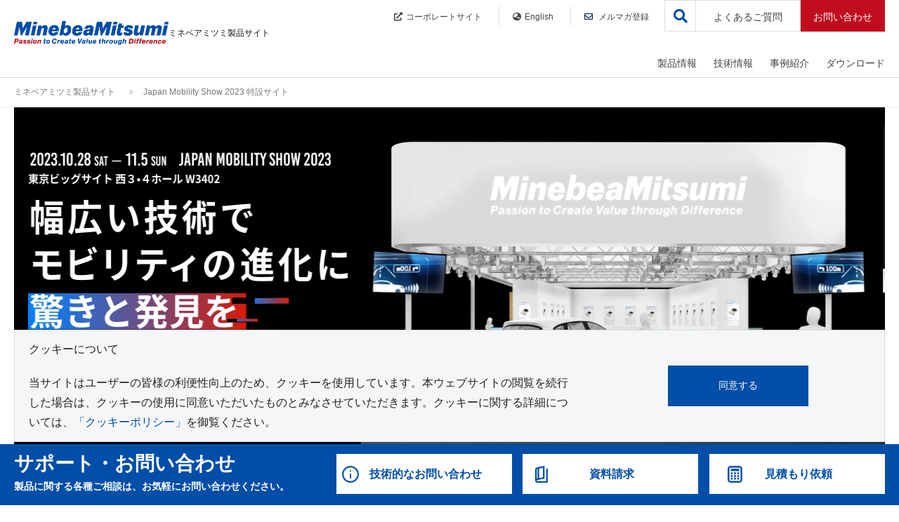

--- FILE ---
content_type: text/html
request_url: https://product.minebeamitsumi.com/event/jms2023/index.html
body_size: 22260
content:
<!DOCTYPE html>
<html lang="ja">
<head>

<!-- Google Tag Manager -->
  <script>(function(w,d,s,l,i){w[l]=w[l]||[];w[l].push({'gtm.start':
  new Date().getTime(),event:'gtm.js'});var f=d.getElementsByTagName(s)[0],
  j=d.createElement(s),dl=l!='dataLayer'?'&l='+l:'';j.async=true;j.src=
  'https://www.googletagmanager.com/gtm.js?id='+i+dl;f.parentNode.insertBefore(j,f);
  })(window,document,'script','dataLayer','GTM-P92TNM6');</script>
<!-- End Google Tag Manager -->
<meta charset="utf-8">
<meta http-equiv="X-UA-Compatible" content="IE=edge,chrome=1">
<meta http-equiv="x-dns-prefetch-control" content="on">
<meta name="viewport" content="width=device-width, initial-scale=1">
<meta name="format-detection" content="email=no,telephone=no,address=no">
<title>Japan Mobility Show 2023 特設サイト | ベアリング・総合精密部品のミネベアミツミ製品サイト</title>
<!-- I-SEARCH_EXCEPT_TAG_START -->
<meta name="description" content="ベアリング・電子部品・センサーなどの幅広い製品を提供するミネベアミツミ（株）の製品サイトです。"/>
<meta property="og:title" content="Japan Mobility Show 2023 特設サイト | ベアリング・総合精密部品のミネベアミツミ製品サイト"/>
<meta property="og:site_name" content="ミネベアミツミ製品サイト"/>
<meta property="og:type" content="website"/>
<meta property="og:url" content="https://product.minebeamitsumi.com/event/jms2023/index.html"/>
<meta property="og:image" content="https://product.minebeamitsumi.com/common/assets/images/site.jpg"/>
<meta property="fb:app_id" content="id"/>
<meta property="twitter:card" content="summary"/>
<meta property="twitter:title" content="Japan Mobility Show 2023 特設サイト | ベアリング・総合精密部品のミネベアミツミ製品サイト"/>
<meta property="twitter:description" content="ベアリング・電子部品・センサーなどの幅広い製品を提供するミネベアミツミ（株）の製品サイトです。"/>
<meta property="twitter:image:src" content="https://product.minebeamitsumi.com/common/assets/images/site.jpg"/>

<link rel="stylesheet" href="/common/css/common.css">
<link rel="stylesheet" href="/common/css/library/slick.css">
<link rel="stylesheet" href="/common/css/library/slick-theme.css">
<link rel="stylesheet" href="https://cdnjs.cloudflare.com/ajax/libs/font-awesome/5.12.1/css/all.min.css" integrity="sha256-mmgLkCYLUQbXn0B1SRqzHar6dCnv9oZFPEC1g1cwlkk=" crossorigin="anonymous" />
<script src="/common/js/library/jquery-3.4.1.min.js"></script>
<link rel="canonical" href="https://product.minebeamitsumi.com/event/jms2023/index.html">
<link rel="alternate" hreflang="en" href="https://product.minebeamitsumi.com/en/event/jms2023/index.html">
<link rel="alternate" hreflang="ja" href="https://product.minebeamitsumi.com/event/jms2023/index.html">

<style>@font-face{font-family:"NotoSans";font-weight:400;font-style:normal;src:local("Noto Sans CJK JP DemiLight"),url(NotoSansCJKjp-DemiLight.woff2) format("woff2"),url(NotoSansCJKjp-DemiLight.woff) format("woff");font-display:swap}@font-face{font-family:"NotoSans";font-weight:700;font-style:normal;src:local("Noto Sans CJK JP Bold"),url(NotoSansCJKjp-Bold.woff2) format("woff2"),url(NotoSansCJKjp-Bold.woff) format("woff");font-display:swap}@media (min-width:768px){.jms2023_contents .sp{display:none}}.jms2023_contents .lazyload{opacity:0}.jms2023_contents h2,.jms2023_contents h3,.jms2023_contents h4,.jms2023_contents h5{margin:0}.jms2023_contents h1{line-height:1}.jms2023_contents p{margin-top:0}.jms2023_contents p:not(:last-child){margin-bottom:1.25em}.jms2023_contents{font-family:"NotoSans";font-size:.875rem;color:#000}@media (min-width:768px){.jms2023_contents{font-size:.9375rem}}.jms2023_contents .row{width:100%;max-width:1208px;margin:0 auto;padding:0 20px}.jms2023_contents img{width:100%}.jms2023_contents .kv{position:relative;background-color:#000}@media (min-width:768px){.jms2023_contents .kv .wrapper{max-width:1320px;margin:0 auto;padding-left:20px}}@media (min-width:1366px){.jms2023_contents .kv .wrapper{padding-right:7px}.jms2023_contents .kv .wrapper img{width:auto!important}}.jms2023_contents .kv .news_bl{color:#fff}@media (min-width:1024px){.jms2023_contents .kv .news_bl{position:absolute;bottom:0;left:0;width:100%;border-top:1px solid #ccc;background-color:rgba(0,0,0,.45)}}.jms2023_contents .kv .news_bl .row{max-width:1320px;padding:20px 19px}@media (min-width:1024px){.jms2023_contents .kv .news_bl .row{display:-webkit-box;display:-webkit-flex;display:-ms-flexbox;display:flex;height:auto;min-height:49px;padding:10px 20px;-webkit-box-align:center;-webkit-align-items:center;-ms-flex-align:center;align-items:center;-webkit-column-gap:35px;-moz-column-gap:35px;column-gap:35px}}.jms2023_contents .kv .news_bl h2{margin-bottom:6px;font-size:1.0625rem;-webkit-flex-shrink:0;-ms-flex-negative:0;flex-shrink:0}@media (min-width:1024px){.jms2023_contents .kv .news_bl h2{margin-bottom:0}}.jms2023_contents .kv .news_bl p{font-size:.75rem;line-height:1.91667}.jms2023_contents .kv .news_bl a{color:#fff;text-decoration:underline}.jms2023_contents .local_nav{overflow-y:hidden;height:70px;margin-bottom:30px;background-color:#ededed}@media (min-width:768px){.jms2023_contents .local_nav{height:54px;margin-bottom:45px}}.jms2023_contents .local_nav ul{display:-webkit-box;display:-webkit-flex;display:-ms-flexbox;display:flex;padding:11px 20px 0;-webkit-box-align:center;-webkit-align-items:center;-ms-flex-align:center;align-items:center;-webkit-column-gap:10px;-moz-column-gap:10px;column-gap:10px}@media (min-width:768px){.jms2023_contents .local_nav ul{padding:17px 0 0;-webkit-column-gap:0;-moz-column-gap:0;column-gap:0;-webkit-box-pack:center;-webkit-justify-content:center;-ms-flex-pack:center;justify-content:center}.jms2023_contents .local_nav ul li{line-height:19px}}.jms2023_contents .local_nav ul li a{font-size:1rem;font-weight:700;color:#000;white-space:nowrap}@media (max-width:767px){.jms2023_contents .local_nav ul li a{display:-webkit-inline-box;display:-webkit-inline-flex;display:-ms-inline-flexbox;display:inline-flex;width:auto;min-width:99px;height:48px;padding:0 19px 0 18px;border-radius:100vh;background-color:#dcdcdc;-webkit-box-pack:center;-webkit-justify-content:center;-ms-flex-pack:center;justify-content:center;-webkit-box-align:center;-webkit-align-items:center;-ms-flex-align:center;align-items:center}}@media (min-width:768px){.jms2023_contents .local_nav ul li a{padding:0 22px}}@media (max-width:767px){.jms2023_contents .local_nav ul li:last-child{padding-right:20px}}@media (min-width:768px){.jms2023_contents .local_nav ul li:not(:last-child){border-right:1px solid #707070}}.jms2023_contents section{line-height:2}@media (min-width:768px){.jms2023_contents section{line-height:2}}.jms2023_contents section:not(:last-child){margin-bottom:38px}@media (min-width:768px){.jms2023_contents section:not(:last-child){margin-bottom:100px}}.jms2023_contents section h2{position:relative;margin-bottom:35px;padding-bottom:21px;font-size:1.75rem}@media (min-width:768px){.jms2023_contents section h2{margin-bottom:44px;padding-bottom:18px;font-size:3.125rem}}.jms2023_contents section h2 span{margin-left:18px;font-size:.75rem;font-weight:400;vertical-align:middle}@media (min-width:768px){.jms2023_contents section h2 span{margin-left:33px;font-size:1.125rem;font-weight:700}}.jms2023_contents section h2::after{position:absolute;bottom:0;left:0;display:block;width:38px;height:3px;background-image:-webkit-gradient(linear,left top,right top,from(#077df6),to(#d91a0a));background-image:-webkit-linear-gradient(left,#077df6 0%,#d91a0a 100%);background-image:linear-gradient(to right,#077df6 0%,#d91a0a 100%);content:''}@media (min-width:768px){.jms2023_contents section h2::after{left:5px;width:60px;height:5px}.jms2023_contents section#sec_concept .column_2{display:-webkit-box;display:-webkit-flex;display:-ms-flexbox;display:flex;-webkit-box-pack:justify;-webkit-justify-content:space-between;-ms-flex-pack:justify;justify-content:space-between}.jms2023_contents section#sec_concept .text_bl{width:calc(644%/11.68)}}.jms2023_contents section#sec_concept h3{margin-bottom:28px;font-size:1.25rem;line-height:1.4}@media (min-width:768px){.jms2023_contents section#sec_concept h3{margin-bottom:17px;font-size:1.625rem;line-height:1.38462}}.jms2023_contents section#sec_concept h4{margin-bottom:22px;font-size:1.0625rem;line-height:1.41176}@media (min-width:768px){.jms2023_contents section#sec_concept h4{margin-bottom:0;font-size:1rem;line-height:1.75}}.jms2023_contents section#sec_concept dl{display:-webkit-box;display:-webkit-flex;display:-ms-flexbox;display:flex;margin-bottom:18px;-webkit-flex-wrap:wrap;-ms-flex-wrap:wrap;flex-wrap:wrap;row-gap:7px}@media (min-width:1024px){.jms2023_contents section#sec_concept dl{margin-bottom:46px;row-gap:0;-webkit-box-align:center;-webkit-align-items:center;-ms-flex-align:center;align-items:center}}.jms2023_contents section#sec_concept dl dt{display:-webkit-inline-box;display:-webkit-inline-flex;display:-ms-inline-flexbox;display:inline-flex;width:103px;height:23px;background-color:#000;font-size:.75rem;color:#fff;-webkit-box-pack:center;-webkit-justify-content:center;-ms-flex-pack:center;justify-content:center;-webkit-box-align:center;-webkit-align-items:center;-ms-flex-align:center;align-items:center}@media (min-width:1024px){.jms2023_contents section#sec_concept dl dt{height:18px;padding:0 1px;font-size:.875rem}}.jms2023_contents section#sec_concept dl dd{width:calc(100% - 103px);padding-left:10px}@media (min-width:1024px){.jms2023_contents section#sec_concept dl dd{min-width:calc(182%/6.39);padding:0 16px 0 8px;font-size:.875rem}.jms2023_contents section#sec_concept dl dd:nth-of-type(2){min-width:calc(100% - 419px)}.jms2023_contents section#sec_concept dl dd,.jms2023_contents section#sec_concept dl dt{width:auto;line-height:2}}.jms2023_contents section#sec_concept .image{margin-top:40px}@media (min-width:768px){.jms2023_contents section#sec_concept .image{width:calc(427%/11.68);margin:0 0 0 auto}}.jms2023_contents #modal{position:fixed!important;z-index:300!important;display:inline-block;width:calc(100% - (6.13333vw*2));height:calc(88vh - env(safe-area-inset-bottom));height:calc(88dvh - env(safe-area-inset-bottom));-webkit-transform:translate(-50%,-50%)!important;transform:translate(-50%,-50%)!important}@media (min-width:768px){.jms2023_contents #modal{width:80%;max-width:990px}}.jms2023_contents #modal .modal-body{display:none;line-height:1.69231;color:#000;opacity:0}@media (min-width:768px){.jms2023_contents #modal .modal-body{font-size:1.4rem}}.jms2023_contents #modal .content-wrap,.jms2023_contents #modal .content-wrap .modal-ttl .status span{margin-bottom:0}.jms2023_contents #modal .content-wrap .modal-ttl{margin-bottom:24px;font-size:1.3125rem;line-height:1.33333}@media (min-width:768px){.jms2023_contents #modal .content-wrap .modal-ttl{font-size:1.875rem;line-height:1.5}}.jms2023_contents #modal .content-wrap span{display:block;margin-bottom:10px;font-size:.8125rem;font-weight:400;line-height:1;color:#1060b1}.jms2023_contents #modal .content-wrap span.status{display:block;margin-top:5px;font-size:.625rem;font-weight:400;line-height:1;color:#fff}@media (min-width:768px){.jms2023_contents #modal .content-wrap span.status{display:inline-block;font-size:.6875rem;line-height:1}}.jms2023_contents #modal .content-wrap span.status span{display:inline-block;margin-bottom:10px;padding:2px 5px;background-color:#3f3f3f;font-size:.625rem;line-height:1;color:#fff}@media (min-width:768px){.jms2023_contents #modal .content-wrap span.status span{margin-bottom:0;margin-left:10px;padding:4px 5px;font-size:.6875rem;line-height:1;vertical-align:bottom}}.jms2023_contents #modal .content-wrap span.status.gray span{background-color:#3f3f3f}.jms2023_contents #modal .content-wrap span.status.red span{background-color:#c00d1e}.jms2023_contents #modal .content-wrap .summary{margin-bottom:20px;font-size:1rem;line-height:1.875}.jms2023_contents #modal .content-wrap .footer{margin-top:30px}.jms2023_contents #modal .content-wrap .footer.padding-large{padding-bottom:60px}.jms2023_contents #modal .content-wrap .footer .link-wrap{display:-webkit-box;display:-webkit-flex;display:-ms-flexbox;display:flex;-webkit-column-gap:2%;-moz-column-gap:2%;column-gap:2%;-webkit-box-pack:end;-webkit-justify-content:flex-end;-ms-flex-pack:end;justify-content:flex-end;-webkit-box-align:stretch;-webkit-align-items:stretch;-ms-flex-align:stretch;align-items:stretch}@media (min-width:768px){.jms2023_contents #modal .content-wrap .footer .link-wrap{-webkit-column-gap:1.3%;-moz-column-gap:1.3%;column-gap:1.3%}}.jms2023_contents #modal .content-wrap .footer .link-wrap li{border:1px solid #004ea8;font-size:.8125rem;font-weight:700;line-height:1.07692}.jms2023_contents #modal .content-wrap .footer .link-wrap li a{display:-webkit-box;display:-webkit-flex;display:-ms-flexbox;display:flex;height:100%;padding:12px 2%;text-align:center}.jms2023_contents #modal .content-wrap .footer .link-wrap li span{position:relative;margin:auto}.jms2023_contents #modal .content-wrap .footer .link-wrap li span::after{position:absolute;top:50%;right:0;display:block;background-position:0 0;background-size:contain;content:"";-webkit-transform:translateY(-50%);transform:translateY(-50%)}.jms2023_contents #modal .content-wrap .footer .link-wrap li.link-prodact{width:30%}@media (min-width:768px){.jms2023_contents #modal .content-wrap .footer .link-wrap li.link-prodact{max-width:100px}}.jms2023_contents #modal .content-wrap .footer .link-wrap li.link-prodact span{padding-right:15px;font-weight:700}.jms2023_contents #modal .content-wrap .footer .link-wrap li.link-prodact span::after{width:8px;height:8px;background-image:url(icon_arrow.svg)}.jms2023_contents #modal .content-wrap .footer .link-wrap li.link-download{width:70%}@media (min-width:768px){.jms2023_contents #modal .content-wrap .footer .link-wrap li.link-download{max-width:205px}}.jms2023_contents #modal .content-wrap .footer .link-wrap li.link-download a{background-color:#004ea8;color:#fff}.jms2023_contents #modal .content-wrap .footer .link-wrap li.link-download span{padding-right:25px;font-weight:700;color:#fff}.jms2023_contents #modal .content-wrap .footer .link-wrap li.link-download span::after{width:16px;height:16px;background-image:url(icon_download.svg)}.jms2023_contents #modal .content-wrap .prodact-wrap .prodact{margin-bottom:0;padding:25px 0 30px;border-top:1px solid #ccc}.jms2023_contents #modal .content-wrap .prodact-wrap .prodact:nth-child(1){border-top:none}.jms2023_contents #modal .content-wrap .prodact-wrap .prodact .ttl{margin-bottom:15px;font-size:1.1875rem;font-weight:700;line-height:1.57895}@media (min-width:768px){.jms2023_contents #modal .content-wrap .prodact-wrap .prodact .ttl{font-size:1.3125rem;font-weight:700;line-height:1.57143}.jms2023_contents #modal .content-wrap .prodact-wrap .prodact p{font-size:.875rem;line-height:1.85714}}.jms2023_contents #modal .content-wrap .prodact-wrap .product-inner{padding-top:20px}@media (min-width:768px){.jms2023_contents #modal .content-wrap .prodact-wrap .product-inner{margin-left:60px;padding-top:20px}}.jms2023_contents #modal .content-wrap .prodact-wrap .product-inner .child-prodact{margin-bottom:0;padding:25px 0 30px;border-top:1px solid #ccc}@media (min-width:768px){.jms2023_contents #modal .content-wrap .prodact-wrap .product-inner .child-prodact:nth-child(1){padding-top:35px}}.jms2023_contents #modal .content-wrap .prodact-wrap .product-inner .child-prodact:nth-child(1){border-top:none}.jms2023_contents #modal .content-wrap .prodact-wrap .product-inner .child-prodact .ttl{font-size:1.0625rem;font-weight:700;line-height:1.76471}@media (min-width:768px){.jms2023_contents #modal .content-wrap .prodact-wrap .product-inner .child-prodact .ttl{font-size:1.1875rem;font-weight:700;line-height:1.57895}}.jms2023_contents #modal .content-wrap .prodact-wrap .prodact .footer,.jms2023_contents #modal .content-wrap .prodact-wrap .product-inner .footer{margin-bottom:0}</style>

<style type="text/css">
  .topics {
    margin-top: 37px;
  }
  .feature-child {
    display: flex;
    flex-wrap: wrap;
    margin: 0px;
    padding: 0px;
  }
</style>

<link href="/event/jms2023/style.css" rel="stylesheet" media="print" onload="this.media='all'">
<noscript>
  <link href="/event/jms2023/style.css" rel="stylesheet">
</noscript>
<script src="/event/jms2023/bundle.js" defer></script>
<link rel="shortcut icon" href="/common/assets/images/common/favicon.ico" type="image/x-icon" />
<link rel="apple-touch-icon" href="/common/assets/images/common/apple-touch-icon.png" />
<link rel="apple-touch-icon" sizes="57x57" href="/common/assets/images/common/apple-touch-icon-57x57.png" />
<link rel="apple-touch-icon" sizes="72x72" href="/common/assets/images/common/apple-touch-icon-72x72.png" />
<link rel="apple-touch-icon" sizes="76x76" href="/common/assets/images/common/apple-touch-icon-76x76.png" />
<link rel="apple-touch-icon" sizes="114x114" href="/common/assets/images/common/apple-touch-icon-114x114.png" />
<link rel="apple-touch-icon" sizes="120x120" href="/common/assets/images/common/apple-touch-icon-120x120.png" />
<link rel="apple-touch-icon" sizes="144x144" href="/common/assets/images/common/apple-touch-icon-144x144.png" />
<link rel="apple-touch-icon" sizes="152x152" href="/common/assets/images/common/apple-touch-icon-152x152.png" />
<link rel="apple-touch-icon" sizes="180x180" href="/common/assets/images/common/apple-touch-icon-180x180.png" />
<!-- I-SEARCH_EXCEPT_TAG_END -->
</head>
<body>

<!-- Google Tag Manager (noscript) -->
  <noscript><iframe src="https://www.googletagmanager.com/ns.html?id=GTM-P92TNM6"
  height="0" width="0" style="display:none;visibility:hidden"></iframe></noscript>
<!-- End Google Tag Manager (noscript) -->

<!-- I-SEARCH_EXCEPT_TAG_START -->
<noscript>
  <link rel="stylesheet" href="/common/css/noscript.css">
</noscript>
<a href="#page-top" class="move-main">このページの本文へ移動</a>
<header>
  <div class="header-inner">
    <div class="header-logo"><a href="/index.html"><img src="/common/assets/images/jp_logo.png" class="fluid-image" alt="ミネベアミツミ製品サイト" loading="lazy"><span>ミネベアミツミ製品サイト</span></a>
    </div>
    <div class="js-nav-search">
      <a href="#"><i class="fas fa-search"></i></a>
    </div>
    <a href="#" class="js-nav-trriger">
      <span></span>
      <span></span>
      <span></span>
    </a>
    <nav class="nav-global">
      <ul class="nav-global-main">
        <li>
          <a href="/product/category/index.html" data-gtm-click="click-globalnav-products">製品情報</a>
          <div class="nav-megadrop js-nav-megadrop">
            <div class="nav-megadrop-inner">
              <div class="nav-megadrop-overview">
                <h2 class="nav-megadrop-categoryname"><a href="/product/category/index.html"><i class="fas fa-chevron-right"></i><span class="acr-underline">製品情報</span></a></h2>
                
                <h4 class="hdg-lv4">機種名・型番 / キーワード から探す</h4>
                <div class="box-form">
                  <form name="search_form" action="/" method="GET" onsubmit="return productsearch(this);" class="frm-search" id="search_form_product">
                    <div class="frm-group">
                      <input type="text" name="kw" class="frm-control" placeholder="機種名・型番 / キーワードを入力してください"  autocomplete="off">
                      <input type="hidden" name="lang" value="ja">
                      <input type="hidden" name="site" value="product">
                      <input type="hidden" name="cond[]" value="category">
                      <span class="frm-button"><button type="submit" class="btn btn-search">検索</button></span>
                    </div>
                  </form>
                </div>
              </div>
              <div class="nav-megadrop-detail">
                <ul class="tab js-tab">
                  <li class="tab-btn tab-opened"><a href="#category" class="js-tab-trriger">製品カテゴリから探す</a></li>
                  <li class="tab-btn"><a href="#industry" class="js-tab-trriger">産業分野（用途）から探す</a></li>
                </ul>
                <div id="category" class="tab-content">
                  <ul class="lst-hdg-link">
                    <li>
                      <a href="/product/category/index.html"><i class="fas fa-chevron-right"></i><span class="acr-underline">製品カテゴリから探す</span></a>
                      <ul class="lst-link wrp-grid">
                        <li class="grid-6 grid-12--sp"><a href="/product/category/bearing/index.html"><i class="fas fa-chevron-right"></i><span class="acr-underline">ベアリング</span></a></li>
                        <li class="grid-6 grid-12--sp"><a href="/product/category/pmc/index.html"><i class="fas fa-chevron-right"></i><span class="acr-underline">精密機械加工品</span></a></li>
                        <li class="grid-6 grid-12--sp"><a href="/product/category/rotary/index.html"><i class="fas fa-chevron-right"></i><span class="acr-underline">回転機器</span></a></li>
                        <li class="grid-6 grid-12--sp"><a href="/product/category/fanmotor/index.html"><i class="fas fa-chevron-right"></i><span class="acr-underline">ファンモーター</span></a></li>
                        <li class="grid-6 grid-12--sp"><a href="/product/category/actuator/index.html"><i class="fas fa-chevron-right"></i><span class="acr-underline">アクチュエーター</span></a></li>
                        <li class="grid-6 grid-12--sp"><a href="/product/category/ics/index.html"><i class="fas fa-chevron-right"></i><span class="acr-underline">半導体</span></a></li>
                        <li class="grid-6 grid-12--sp"><a href="/product/category/sensor/index.html"><i class="fas fa-chevron-right"></i><span class="acr-underline">半導体センサー</span></a></li>
                        <li class="grid-6 grid-12--sp"><a href="/product/category/mcd/index.html"><i class="fas fa-chevron-right"></i><span class="acr-underline">計測機器</span></a></li>
                        <li class="grid-6 grid-12--sp"><a href="/product/category/connector/index.html"><i class="fas fa-chevron-right"></i><span class="acr-underline">コネクタ</span></a></li>
                        <li class="grid-6 grid-12--sp"><a href="/product/category/switch/index.html"><i class="fas fa-chevron-right"></i><span class="acr-underline">スイッチ</span></a></li>
                        <li class="grid-6 grid-12--sp"><a href="/product/category/power_supplies/index.html"><i class="fas fa-chevron-right"></i><span class="acr-underline">電源</span></a></li>
                        <li class="grid-6 grid-12--sp"><a href="/product/category/hifreq/index.html"><i class="fas fa-chevron-right"></i><span class="acr-underline">高周波（アンテナ、車載デバイス）</span></a></li>
                        <li class="grid-6 grid-12--sp"><a href="/product/category/bms/index.html"><i class="fas fa-chevron-right"></i><span class="acr-underline">電池保護モジュール（BMS）</span></a></li>
                        <li class="grid-6 grid-12--sp"><a href="/product/category/coil/index.html"><i class="fas fa-chevron-right"></i><span class="acr-underline">パワーインダクタ、トランス、コイル</span></a></li>
                        <li class="grid-6 grid-12--sp"><a href="/product/category/electronic/index.html"><i class="fas fa-chevron-right"></i><span class="acr-underline">電子機器</span></a></li>
                        <li class="grid-6 grid-12--sp"><a href="/featured/saliot/index.html"><i class="fas fa-chevron-right"></i><span class="acr-underline">新型LED照明器具サリオ</span></a></li>
                        <li class="grid-6 grid-12--sp"><a href="/featured/bed_sensor_system/index.html"><i class="fas fa-chevron-right"></i><span class="acr-underline">ベッドセンサーシステム</span></a></li>
                            <li class="grid-6 grid-12--sp"><a href="/product/category/smart_city_solutions/index.html"><i class="fas fa-chevron-right"></i><span class="acr-underline">スマートシティソリューション</span></a></li>>
                        <li class="grid-6 grid-12--sp"><a href="/custom/index.html"
                                data-gtm-click="-custom-s_top-l_menu"><i class="fas fa-chevron-right"></i><span class="acr-underline">EMS（受託製造）</span></a></li>
                      </ul>
                    </li>
                  </ul>
                </div>
                <div id="industry" class="tab-content">
                  <ul class="lst-hdg-link">
                    <li>
                      <a href="/product/industry/index.html"><i class="fas fa-chevron-right"></i><span class="acr-underline">産業分野（用途）から探す</span></a>
                      <ul class="lst-link wrp-grid">
                        <li class="grid-6 grid-12--sp"><a href="/product/industry/medical/index.html"><i class="fas fa-chevron-right"></i>医療</a></li>
                        <li class="grid-6 grid-12--sp"><a href="/product/industry/infrastructure/index.html"><i class="fas fa-chevron-right"></i>インフラ・情報通信（IoT・クラウド)</a></li>
                        <li class="grid-6 grid-12--sp"><a href="/product/industry/mobility/index.html"><i class="fas fa-chevron-right"></i>モビリティ（のりもの）</a></li>
                        <li class="grid-6 grid-12--sp"><a href="/product/industry/robotics/index.html"><i class="fas fa-chevron-right"></i>ロボティクス</a></li>
                        <li class="grid-6 grid-12--sp"><a href="/product/industry/industry/index.html"><i class="fas fa-chevron-right"></i>インダストリ</a></li>
                        <li class="grid-6 grid-12--sp"><a href="/product/industry/home_appliances-housing/index.html"><i class="fas fa-chevron-right"></i>家電・住設</a></li>
                        <li class="grid-6 grid-12--sp"><a href="/product/industry/medical_care_healthcare/index.html"><i class="fas fa-chevron-right"></i>介護・ヘルスケア</a></li>
                        <li class="grid-6 grid-12--sp"><a href="/product/industry/oa_equipment/index.html"><i class="fas fa-chevron-right"></i>OA機器</a></li>
                      </ul>
                    </li>
                  </ul>
                </div>
                <h4 class="hdg-lv4">関連情報</h4>
                <ul class="lst-link wrp-grid">
                
                <li class="grid-4 grid-12--sp"><a href="/product/production_stop/index.html"><i class="fas fa-chevron-right"></i><span class="acr-underline">生産中止品一覧</span></a></li>
                <li class="grid-4 grid-12--sp"><a href="/product/maintenance_stop/index.html"><i class="fas fa-chevron-right"></i><span class="acr-underline">保守品一覧</span></a></li>
                <li class="grid-4 grid-12--sp"><a href="/news/other/new/index.html"><i class="fas fa-chevron-right"></i><span class="acr-underline">新製品情報</span></a></li>
                <li class="grid-4 grid-12--sp"><a href="/news/other/event/index.html"><i class="fas fa-chevron-right"></i><span class="acr-underline">展示会</span></a></li>
                <li class="grid-4 grid-12--sp"><a href="/salesagent/index.html"><i class="fas fa-chevron-right"></i><span class="acr-underline">正規販売店</span></a></li>
                </ul>
              </div>
            </div>
          </div>
        </li>
        <li>
          <a href="/technology/index.html" data-gtm-click="click-globalnav-engineeringInformation">技術情報</a>
          <div class="nav-megadrop js-nav-megadrop">
            <div class="nav-megadrop-inner">
              <div class="nav-megadrop-overview">
                <h2 class="nav-megadrop-categoryname"><a href="/technology/index.html"><i class="fas fa-chevron-right"></i><span class="acr-underline">技術情報</span></a></h2>
                
              </div>
              <div class="nav-megadrop-detail">
                <h4 class="hdg-lv4 is-visiblePc">製品カテゴリ別</h4>
                <ul class="lst-link is-visibleSp pl0-sp">
                  <li><i class="fas fa-chevron-right"></i><span class="acr-underline">製品カテゴリ別</span></li>
                </ul>
                <ul class="lst-link wrp-grid is-visiblePc">
                            <li class="grid-6 grid-12--sp"><a href="/technology/bearing/index.html"><i class="fas fa-chevron-right"></i><span class="acr-underline">ベアリング</a></span></a></li>
                            <li class="grid-6 grid-12--sp"><a href="/technology/pmc/index.html"><i class="fas fa-chevron-right"></i><span class="acr-underline">精密機械加工品</a></span></a></li>
                            <li class="grid-6 grid-12--sp"><a href="/technology/rotary/index.html"><i class="fas fa-chevron-right"></i><span class="acr-underline">回転機器</a></span></a></li>
                            <li class="grid-6 grid-12--sp"><a href="/technology/fanmotor/index.html"><i class="fas fa-chevron-right"></i><span class="acr-underline">ファンモーター</a></span></a></li>
                            <li class="grid-6 grid-12--sp"><a href="/technology/ic/index.html"><i class="fas fa-chevron-right"></i><span class="acr-underline">半導体</a></span></a></li>
                            <li class="grid-6 grid-12--sp"><a href="/technology/sensor/index.html"><i class="fas fa-chevron-right"></i><span class="acr-underline">半導体センサー</a></span></a></li>
                            <li class="grid-6 grid-12--sp"><a href="/technology/sensing_devices/index.html"><i class="fas fa-chevron-right"></i><span class="acr-underline">計測機器</a></span></a></li>
                            <li class="grid-6 grid-12--sp"><a href="/technology/switch/index.html"><i class="fas fa-chevron-right"></i><span class="acr-underline">スイッチ</a></span></a></li>
                            <li class="grid-6 grid-12--sp"><a href="/technology/high_frequency/index.html"><i class="fas fa-chevron-right"></i><span class="acr-underline">高周波（アンテナ、車載デバイス）</a></span></a></li>
                            <li class="grid-6 grid-12--sp"><a href="/technology/power_inductors_transformers_coils/index.html"><i class="fas fa-chevron-right"></i><span class="acr-underline">パワーインダクタ、トランス、コイル</a></span></a></li>
                            <li class="grid-6 grid-12--sp"><a href="/technology/electronic/index.html"><i class="fas fa-chevron-right"></i><span class="acr-underline">電子機器</a></span></a></li>
                            <li class="grid-6 grid-12--sp"><a href="/technology/custom/index.html"><i class="fas fa-chevron-right"></i><span class="acr-underline">EMS（受託製造）</a></span></a></li>
                </ul>
                <h4 class="hdg-lv4">関連情報</h4>
                <ul class="lst-link wrp-grid">
                
                <li class="grid-4 grid-12--sp"><a href="/faq/glossary/index.html"><i class="fas fa-chevron-right"></i><span class="acr-underline">用語集</span></a></li>
                <li class="grid-4 grid-12--sp"><a href="/movie/index.html"><i class="fas fa-chevron-right"></i><span class="acr-underline">動画</span></a></li>
                </ul>
              </div>
            </div>
          </div>
        </li>
        <li>
          <a href="/case/index.html" data-gtm-click="click-globalnav-casestudies">事例紹介</a>
          <div class="nav-megadrop js-nav-megadrop">
            <div class="nav-megadrop-inner">
              <div class="nav-megadrop-overview">
                <h2 class="nav-megadrop-categoryname"><a href="/case/index.html"><i class="fas fa-chevron-right"></i><span class="acr-underline">事例紹介</span></a></h2>
                
              </div>
              <div class="nav-megadrop-detail">
                <ul class="lst-link wrp-grid">
                  <li class="grid-6 grid-12--sp"><a href="/case/bearing/index.html"><i class="fas fa-chevron-right"></i><span class="acr-underline">ベアリング</span></a></li>
                  <li class="grid-6 grid-12--sp"><a href="/case/pmc/index.html"><i class="fas fa-chevron-right"></i><span class="acr-underline">精密機械加工品</span></a></li>
                  <li class="grid-6 grid-12--sp"><a href="/case/rotary/index.html"><i class="fas fa-chevron-right"></i><span class="acr-underline">回転機器</span></a></li>
                  <li class="grid-6 grid-12--sp"><a href="/case/fanmotor/index.html"><i class="fas fa-chevron-right"></i><span class="acr-underline">ファンモーター</span></a></li>
                  <li class="grid-6 grid-12--sp"><a href="/case/high_frequency/index.html"><i class="fas fa-chevron-right"></i><span class="acr-underline">高周波（アンテナ、車載デバイス）</span></a></li>
                  <li class="grid-6 grid-12--sp"><a href="/case/ic/index.html"><i class="fas fa-chevron-right"></i><span class="acr-underline">半導体</span></a></li>
                  <li class="grid-6 grid-12--sp"><a href="/case/sensing_devices/index.html"><i class="fas fa-chevron-right"></i><span class="acr-underline">計測機器</span></a></li>
                </ul>
                <h4 class="hdg-lv4">関連情報</h4>
                <ul class="lst-link wrp-grid">
                
                <li class="grid-4 grid-12--sp"><a href="/news/other/event/index.html"><i class="fas fa-chevron-right"></i><span class="acr-underline">展示会</span></a></li>
                </ul>
              </div>
            </div>
          </div>
        </li>
        <li>
          <a href="/download/index.html" data-gtm-click="click-globalnav-download">ダウンロード</a>
          <div class="nav-megadrop js-nav-megadrop">
            <div class="nav-megadrop-inner">
              <div class="nav-megadrop-overview">
                <h2 class="nav-megadrop-categoryname"><a href="/download/index.html"><i class="fas fa-chevron-right"></i><span class="acr-underline">ダウンロード</span></a></h2>
                
              </div>
              <div class="nav-megadrop-detail">
                <ul class="lst-link wrp-grid">
                  <li class="grid-6 grid-12--sp"><a href="/download/catalog/index.html"><i class="fas fa-chevron-right"></i><span class="acr-underline">製品カタログ</span></a></li>
                  <li class="grid-6 grid-12--sp"><a href="/download/cad/index.html"><i class="fas fa-chevron-right"></i><span class="acr-underline">CADデータ</span></a></li>
                  <li class="grid-6 grid-12--sp"><a href="/download/manual/index.html"><i class="fas fa-chevron-right"></i><span class="acr-underline">取扱説明書</span></a></li>
                  <li class="grid-6 grid-12--sp"><a href="/download/specification/index.html"><i class="fas fa-chevron-right"></i><span class="acr-underline">仕様書</span></a></li>
                  <li class="grid-6 grid-12--sp"><a href="/download/firmware/index.html"><i class="fas fa-chevron-right"></i><span class="acr-underline">ソフトウェア/ファームウェア</span></a></li>
                </ul>
                <h4 class="hdg-lv4">関連情報</h4>
                <ul class="lst-link wrp-grid">
                
                <li class="grid-4 grid-12--sp"><a href="/download/search/index.html"><i class="fas fa-chevron-right"></i><span class="acr-underline">ダウンロード検索</span></a></li>
                </ul>
              </div>
            </div>
          </div>
        </li>
        <li class="js-no-drop nav-global-btn">
          <a href="/faq/index.html" data-gtm-click="click-globalnav-faq">よくあるご質問</a>
          <div class="nav-megadrop js-nav-megadrop">
            <ul>
              <li><a href="/faq/index.html"><i class="fas fa-chevron-right"></i><span class="acr-underline">よくあるご質問</span></a></li>
              <li><a href="/faq/glossary/index.html"><i class="fas fa-chevron-right"></i><span class="acr-underline">用語集</span></a></li>
            </ul>
          </div>
        </li>
      </ul>
      <ul class="nav-global-sub">
        <li>
          <a href="https://www.minebeamitsumi.com/" target="_blank" data-gtm-click="click-globalnav-corporete"><i class="fas fa-external-link-alt"></i>コーポレートサイト</a>
        </li>
        <li class="language-link">
          <a href="/en/event/jms2023/index.html" data-gtm-click="click-globalnav-language"><i class="fas fa-globe-asia"></i>English</a>
        </li>
  <li class="mail-magazine">    <a href="/magazine/" data-gtm-click="click-globalnav-mail">      <i class="far fa-envelope" style="color: #001f42;"></i>      メルマガ登録    </a>  </li>
        <li class="nab-global-sub-btn">
<!-- 2406下村追加箇所 -->
          <a href="#" id="contactIndexLink" data-gtm-click="click-globalnav-contact">お問い合わせ</a>
        </li>
      </ul>
    </nav>
  </div>
</header>

<div class="box-search js-box-search">
  <div class="box-search-inner">
    <p class="box-search-head">検索</p>
    <div class="box-search-form">
      <form name="search_form" action="/" method="GET" onsubmit="return sitesearch(this);" id="search_form">
        <input type="hidden" name="ie" value="u">
        <input type="text" name="kw" class="box-search-input" placeholder="検索ワードを入れてください">
        <input type="hidden" name="lang" value="ja">
        <input type="hidden" name="site" value="product">
        <input type="hidden" name="cond[]" value="all">
        <button type="submit" class="box-search-btn"><i class="fas fa-search"></i></button>
      </form>
    </div>
    <a href="#" class="box-search-close js-nav-search-close">
      <i class="fas fa-times"></i>
    </a>
  </div>
</div>
<!-- I-SEARCH_EXCEPT_TAG_END -->
<script>
  document.addEventListener('DOMContentLoaded', function() {
    var contactIndexLink = document.getElementById('contactIndexLink');
    
    if (contactIndexLink) {
      var pageTitle = document.title;
      var pageUrl = location.href;
  
  
  var contactIUrl = '/contact/contact.php?previous_page_url=' + pageUrl + '&previous_page_title=' + pageTitle + '&language=jp&InquiryCategory=';


  
  


      contactIndexLink.setAttribute('href', contactIUrl);
    }
    // 要素が見つからない場合は何もしない
  });

</script>
<main class="">

<!-- I-SEARCH_EXCEPT_TAG_START -->
<div class="breadcrumb is-visiblePc">
  <div class="wrp-contents">
  <ul>
    <li><a href="/index.html">ミネベアミツミ製品サイト</a></li>
      <li>Japan Mobility Show 2023 特設サイト</li>
</ul>
  </div>
</div>

<script type="application/ld+json">
{
  "@context": "https://schema.org",
  "@type": "BreadcrumbList",
  "itemListElement": [
  {
    "@type": "ListItem",
    "position": 1,
    "name": "ミネベアミツミ製品サイト",
    "item": "https://product.minebeamitsumi.com/index.html"
  },{
  "@type": "ListItem",
  "position": 2,
  "name": "Japan Mobility Show 2023 特設サイト",
  "item": "https://product.minebeamitsumi.com/event/jms2023/index.html"
  }
  ]
}
</script>
<!-- I-SEARCH_EXCEPT_TAG_END -->


  <article>



<div class="wrp-contents">
</div><!--//wrp-contents-->
    <div class="wrp-contents">

<!-- 【内容登録1】START -->

      <div class="jms2023_contents">
        <div class="kv lazyload">
          <div class="wrapper">
            <h1>
              <picture>
                <source media="(max-width: 767px)" srcset="/event/jms2023/kv.jpg?2" width="375" height="547">
                <source type="image/webp" media="(max-width: 767px)" srcset="/event/jms2023/kv.jpg.webp?2" width="375" height="547">
                <source type="image/webp" media="(min-width: 768px)" srcset="/event/jms2023/kv_l.jpg.webp?2" width="1366" height="482">
                <img src="/event/jms2023/kv_l.jpg?2" 
                width="1366" height="482" 
                alt="10月28日（土）～11月5日（日）JAPAN MOBILITY SHOW 2023 東京ビッグサイト 西3・4ホール W3402　幅広い技術でモビリティの進化に驚きと発見をミネベアミツミは「相合」力を発揮することで、車載分野での更なる進化を図ってまいります。">
              </picture>
            </h1>
          </div>
          <div class="news_bl">
            <div class="row">
              <h2>What’s New</h2>
              <p><a href="#topics01">ジャパンモビリティショー2023、閉幕しました</a>&nbsp;(2023.11.06)</p>
            </div>
          </div>
          <!-- /.news_bl -->
        </div>
        <!-- /.kv -->
        <nav class="local_nav">
          <ul>
            <li>
              <a href="#sec_concept">Concept</a>
            </li>
            <li>
              <a href="#sec_topics">Topics</a>
            </li>
            <li>
              <a href="#sec_booth-info">Booth Information</a>
            </li>
            <li>
              <a href="#sec_products">Products</a>
            </li>
            <li>
              <a href="#sec_gallery">Photo Gallery</a>
            </li>
            <li>
              <a href="#sec_overview">Overview</a>
            </li>
            <li>
              <a href="#sec_access">Access</a>
            </li>
          </ul>
        </nav>
        <!-- /.local_nav -->
        <section id="sec_concept">
          <div class="row">
            <h2>
              Concept<span>コンセプト</span>
            </h2>
            <div class="column_2">
              <div class="text_bl">
                <h3>ミネベアミツミ株式会社（以下ミネベアミツミ）は、ジャパンモビリティショー2023に出展いたしました。ご来場誠にありがとうございました。</h3>
                <h4>第1回JAPAN MOBILITY SHOW 2023(旧東京モーターショー）</h4>
                <dl>
                  <dt>プレスデー</dt>
                  <dd>10月25・26日（水・木）</dd>
                  <dt>プレビューデー</dt>
                  <dd>10月27日（金）</dd>
                  <dt>一般公開日</dt>
                  <dd>10月28日（土）～ 11月5日（日）</dd>
                </dl>
                <p class="desc">ミネベアミツミは、2019年4月にTier1自動車部品メーカーのユーシンと、2023年1月にミネベア アクセスソリューションズと経営統合を実施し、自動車業界へのプレゼンスの拡大、従来のミネベアミツミの製品ラインナップとの技術シナジーの拡大および強化、世界各国の営業機能とグローバル生産拠点の相互活用など、様々なシナジーを見込んでいます。本展示会では、経営統合により一層強化される事業から生み出される開発品や、車の電動化・自動化でますます注目される熱対策関連製品のラインナップのほか、4輪の枠を超えたモビリティへの関連製品など、より一層強固となった多彩なオートモーティブソリューションを体感いただける、ミネベアミツミグループの幅広い製品・ソリューションラインナップをご提案いたします。</p>
                <p class="desc">※相合：「総合」ではなく、「相い合わせる」ことを意味し、自社保有技術を融合、活用して「コア製品」を進化させるとともに、その進化した製品をさらに相合することでさまざまな分野で新たな製品を創出すること。</p>
              </div>
              <!-- .text_bl -->
              <p class="image">
                <picture>
                  <source media="(max-width: 767px)" srcset="/event/jms2023/img_concept.jpg" width="335" height="375">
                  <source type="image/webp" media="(max-width: 767px)" srcset="/event/jms2023/img_concept.jpg.webp" width="335" height="375">
                  <source type="image/webp" media="(min-width: 768px)" srcset="/event/jms2023/img_concept_l.jpg.webp" width="427" height="474">
                  <img src="/event/jms2023/img_concept_l.jpg" alt="" class="lazyload" width="427" height="474">
                </picture>
              </p>
            </div>
            <!-- /.column_2 -->
          </div>
        </section>
        <!-- /#sec_concept -->
        <section id="sec_topics">
          <div class="row">
            <h2>
              Topics<span>トピックス</span>
            </h2>

            <div class="topics-wrap">

              <div class="topics">
                <div class="body">
                  <p class="date">2023.11.06<span class="new">NEW</span></p>
                  <h3 class="ttl">ジャパンモビリティショー2023、閉幕しました</h3>
                  <p>このたびのジャパンモビリティショーにおきましては会期中を通じ連日大変多くのお客様に当社ブースに足をお運びいただき誠に有難うございました。<br>当社ブース内に展示させて頂きました新製品や開発中の製品をはじめとして、毎時開催させていただきましたUWBによる幼児置き去り検知システムのデモンストレーションでは、大変大きな反響とお問い合わせをいただき誠にありがとうございました。今後とも鋭意開発を進めて参りますので、ミネベアミツミの今後にどうかご期待くださいますようよろしくお願いします。</p>
                </div>
              </div>
              <!-- /.topics -->

              <div class="topics">
                <div class="body">
                  <p class="date">2023.11.02</p>
                  <h3 class="ttl" id="topics01"><span class="highlight">みどころ</span>実車展示(1)：ドアアウターハンドル</h3>
                  <p>当社ブースに展示のデモカーには前席左右と後席左右の計4枚のドアにそれぞれ異なるアウターハンドルを装着してデザインと機構の違いによる多彩なアウターハンドルを体験していただくことが出来ます。</p>
                </div>
              </div>
              <div class="topics-img-only">
                <figure>
                  <img src="topics_231102_1.png" alt="" class="lazyload" width="275" height="206">
                  <figcaption>フラッシュハンドル</figcaption>
                </figure>
                <figure>
                  <img src="topics_231102_2.png" alt="" class="lazyload" width="275" height="206">
                  <figcaption>ボウルハンドル</figcaption>
                </figure>
                <figure>
                  <img src="topics_231102_3.png" alt="" class="lazyload" width="275" height="206">
                  <figcaption>ウィングハンドル</figcaption>
                </figure>
                <figure>
                  <img src="topics_231102_4.png" alt="" class="lazyload" width="275" height="206">
                  <figcaption>グリップハンドル</figcaption>
                </figure>
              </div>
              <!-- /.topics -->

              <div class="topics">
                <div class="body">
                  <h3 class="ttl" id="topics02"><span class="highlight">みどころ</span>実車展示(2)：チャージポートドア</h3>
                  <p>EVのチャージポートドアを自動開閉するシステムで利便性とデザイン性から装着するEVが増加しています。当社では開閉アクチュエーターや照明部品など当社のコア技術を相い合わせた「相合」製品としてお届けすることが可能です。</p>
                </div>
                <p class="image">
                  <picture>
                    <img src="topics_231102_5.png" alt="" class="lazyload" width="275" height="206">
                  </picture>
                </p>
              </div>
              <!-- /.topics -->

              <div class="topics">
                <div class="body">
                  <h3 class="ttl" id="topics03"><span class="highlight">みどころ</span>e-Bike用パワーユニット</h3>
                  <p>ハイパワー高効率DCブラシレスモーター、小径ボールベアリング、ひずみゲージによる踏力センサー、コントロールユニットの基幹部品すべてが当社コア技術により構成され相い合わせた「相合」製品としてハイパワーながら小型化されたパワーユニットを当社ブースで初公開しています。</p>
                </div>
                <p class="image">
                  <picture>
                    <img src="topics_231102_6.png" alt="" class="lazyload" width="275" height="206">
                  </picture>
                </p>
              </div>
              <!-- /.topics -->

              <div class="topics">
                <div class="body">
                  <h3 class="ttl" id="topics04"><span class="highlight">みどころ</span>電動ウォーターポンプ</h3>
                  <p>当社独自の軸受技術により振動を抑え小型化された電動ウォーターポンプを当社ブースで初公開しています。</p>
                </div>
                <p class="image">
                  <picture>
                    <img src="topics_231102_7.png" alt="" class="lazyload" width="275" height="206">
                  </picture>
                </p>
              </div>
              <!-- /.topics -->

              <div class="topics">
                <div class="body">
                  <h3 class="ttl" id="topics05"><span class="highlight">みどころ</span>電動ベント(e-Vent)用小型アクチュエーター</h3>
                  <p>中国や欧州を中心に装着車両が増加傾向にあるエアコン吹き出し口のフラップを自動制御する電動ベント(e-Vent)用に開発された小型アクチュエーター。体積比で当社HVACアクチュエーターの約半分という小ささです。</p>
                </div>
                <p class="image">
                  <picture>
                    <img src="topics_231102_8.png" alt="" class="lazyload" width="275" height="206">
                  </picture>
                </p>
              </div>
              <!-- /.topics -->

              <div class="feature">
                <p class="image">
                  <picture>
                    <img src="topics_sp_231102.png" alt="" class="lazyload" width="195" height="146">
                  </picture>
                </p>
                <div class="body">
                  <h4 class="ttl"><span class="feature-sign">特集</span><span>モビリティショーでもグルメ！キッチンカーでひとやすみ</span></h4>
                  <p>西館2階の外にある屋上エリアではキッチンカーが集結、様々なグルメが楽しめます。広々した場所にベンチがあり、眺めも最高。気持ち良い秋空の下でランチができます。メニューは比較的肉肉しいがっつり系が多めですが、季節のフルーツのジュースやゼリーなどのデザートメニューもあります。会場にお越しの際は、ぜひお立ち寄りください！</p>
                </div>
              </div>
              <!-- /.feature -->

              <div class="topics">
                <div class="body">
                  <p class="date">2023.11.01</p>
                  <h3 class="ttl"><span class="highlight">みどころ</span>パワフルな重低音を振動ウーファーで伝える！危険をいち早く振動アラートで伝える！～シート振動デモのご紹介</h3>
                  <p>当社ブースではHMI(Human Machine Interface)への提案として、レゾナントデバイスを用いたシート振動機能の体験デモをご用意しております。<br>レゾナントデバイスとは機械共振を利用した振動デバイスで、従来の回転式振動モーターでは実現できなかったさまざまな振動表現を可能にします。今回のデモでは実際にシートに座って音楽を聴いて頂きながら、パワフルな重低音をシートからの振動で体感頂けます。また同じ振動デバイスが、人の感覚の中でも反応が速い、触覚を積極利用したアラートとしても機能します。体験して頂いたお客様からは、多くのWOW！を頂戴しています。なかなか実際に触れる機会のない最新の振動デバイスを、ぜひ当社ブースで体験してみてください。</p>
                </div>
                <p class="image">
                  <picture>
                    <img src="topics_231101.png" alt="" class="lazyload" width="275" height="206">
                  </picture>
                </p>
              </div>
              <!-- /.topics -->

              <div class="topics">
                <div class="body">
                  <p class="date">2023.10.31</p>
                  <h3 class="ttl"><span class="highlight">みどころ</span>MER（超低ノイズ電源IC）電源のご紹介</h3>
                  <p>本日は、当社ブースで展示しているサイネージパネルから、全ての車載カーナビやインパネの電源設計者の方に見て頂きたい、MER（超低ノイズ電源IC: Moderate Efficiency Regulator）についてご紹介します。<br>車載基板のスイッチング電源は急峻な電流変化を引き起こし、電源ケーブルで伝導ノイズ・輻射ノイズを発生させます。これを対策するには、 基板上で煩雑なフィルターを実装する必要があり、カット＆トライを伴う多大な開発期間を要していました。 ミネベアミツミの独自技術であるMERは、カレントスタビライザで電源ケーブルそのものの電流変化を抑えるため 、ノイズを劇的に低減し、フィルタが不要になります。従来、電源ICは、低ノイズな一方で効率の低いLDOと、ノイズを発生させるが高効率のDC/DCの二者から選択する必要がありましたが、その間を埋める全く新しい超低ノイズ電源ICのご提案で、車載システム開発の短縮に貢献します。</p>
                </div>
                <p class="image">
                  <picture>
                    <img src="topics_231031.png" alt="" class="lazyload" width="275" height="206">
                  </picture>
                </p>
              </div>
              <!-- /.topics -->

              <div class="feature">
                <p class="image">
                  <picture>
                    <img src="topics_sp_231031.png" alt="" class="lazyload" width="195" height="146">
                  </picture>
                </p>
                <div class="body">
                  <h4 class="ttl"><span class="feature-sign">特集</span><span>キッズレーサー、続々誕生！</span></h4>
                  <p>おかげさまで、キッズコーナーは大人気！既に800名以上のキッズレーサーがレース出場を終えています。画面の中でレースが始まると、思わず真剣な眼差しで画面を見つめて空でステアリングを握る子も。お子さまからは「1位になって嬉しい！楽しかった！」、親御さまからも「絵に描いたクルマが立体になってコースを走るなんて面白いですね！子供もとても楽しんでました」と嬉しいお声をいただいています。</p>
                </div>
              </div>
              <!-- /.feature -->

              <div class="topics">
                <div class="body">
                  <p class="date">2023.10.30</p>
                  <h3 class="ttl">一般公開が始まりました！</h3>
                  <p>ジャパンモビリティショー2023は10月28日（土）に一般公開の初日を迎えました。初日は土曜日ということもあり、当社ブースにも大勢のお客様にご来場を頂き終日大盛況でした。またブース内の実車を用いて定期的に実施しておりますUWBソリューションをテーマにしたプレゼンテーションにも多くのお客様が足を止められご見学頂きました。</p>
                </div>
                <p class="image">
                  <picture>
                    <img src="topics_231030.png" alt="" class="lazyload" width="275" height="206">
                  </picture>
                </p>
              </div>
              <!-- /.topics -->

              <div class="feature">
                <p class="image">
                  <picture>
                    <img src="topics_sp_231030.png" alt="" class="lazyload" width="195" height="146">
                  </picture>
                </p>
                <div class="body">
                  <h4 class="ttl"><span class="feature-sign">特集</span><span>モビリティショーでもハロウィン！ブース内のどこかにカボチャが…</span></h4>
                  <p>明日10月31日はハロウィンです！……ということで、当社ブースでもささやかですがデコレーションをご用意いたしました。ブース内のどこかに写真のカボチャが出没していますので、ぜひ探してみてください。（※こちらは10月31日までの期間限定となっております）</p>
                </div>
              </div>
              <!-- /.feature -->

              <div class="topics">
                <div class="body">
                  <p class="date">2023.10.27</p>
                  <h3 class="ttl">技術説明会を実施しました</h3>
                  <p>今回のジャパンモビリティショー2023で初公開いたしましたUWBソリューションの全体像と技術的ポイントをご説明いたしました。幼児置き去り検知デモを通じて高精度な位置検出技術を多くのお客様にご覧いただきました。</p>
                </div>
                <p class="image">
                  <picture>
                    <img src="topics_231027.png" alt="" class="lazyload" width="275" height="206">
                  </picture>
                </p>
              </div>
              <!-- /.topics -->

              <div class="feature">
                <p class="image">
                  <picture>
                    <img src="topics_sp_231027.png" alt="" class="lazyload" width="195" height="146">
                  </picture>
                </p>
                <div class="body">
                  <h4 class="ttl"><span class="feature-sign">特集</span><span>紙にお絵描きしたクルマが走り出す！？自分だけのクルマでレースに勝とう！ ～キッズコーナーのご紹介</span></h4>
                  <p>今回はお父さん、お母さんと一緒に来場されるお子さまにもブースをお楽しみいただくために、キッズコーナーをご用意しています。こちらはお子さまが思い思いに絵を描いた"クルマ"が、ディスプレイの中で実際に走り出し、他のお友達と一緒にレースに参加できるアトラクションです。自分で描いた絵が実際に動き出すワクワクを、ぜひご家族やお友達とお楽しみください！（本アトラクションには、株式会社リコー様のサービス 紙アプリ、紙レーサーを使用しております）</p>
                </div>
              </div>
              <!-- /.feature -->

              <div class="topics">
                <div class="body">
                  <p class="date">2023.10.26</p>
                  <h3 class="ttl">プレスカンファレンスを実施しました</h3>
                  <p>当社ブースにて、取締役社長執行役員COO&CFOの吉田勝彦より報道関係者の皆様へ当社車載関連事業の現状と将来の取組みに関するプレゼンテーションを実施いたしました。</p>
                </div>
                <p class="image">
                  <picture>
                    <img src="topics_231026.png" alt="" class="lazyload" width="275" height="206">
                  </picture>
                </p>
              </div>
              <!-- /.topics -->

              <div class="topics">
                <div class="body">
                  <p class="date">2023.10.25</p>
                  <h3 class="ttl">ブース紹介、出展製品詳細、フォトギャラリーを追加しました</h3>
                  <p><a href="#sec_booth-info">ブース紹介</a>、<a href="#sec_products">出展製品詳細</a>、<a href="#sec_gallery">フォトギャラリー</a>を追加しました。ジャパンモビリティショー2023はいよいよ本日プレスデー初日を迎えました。本サイトでは明日以降、トピックスやフォトギャラリーにてイベントや各コーナーなど当社ブースの様子をお伝えします。ご期待ください！</p>
                </div>
                <p class="image">
                  <picture>
                    <img src="topics_231025.png" alt="" class="lazyload" width="275" height="206">
                  </picture>
                </p>
              </div>
              <!-- /.topics -->

              <!--<div class="feature">
                <div class="feature-child">
                  <h4 class="ttl"><span class="feature-sign">特集</span><span>タイトルタイトルタイトルタイトルタイトルタイトルタイトルタイトル</span></h4>
                  <div class="body">
                    <p>テキストが入ります。テキストが入ります。テキストが入ります。テキストが入ります。テキストが入ります。テキストが入ります。テキストが入ります。テキストが入ります。テキストが入ります。テキストが入ります。テキストが入ります。テキストが入ります。テキストが入ります。テキストが入ります。テキストが入ります。テキストが入ります。テキストが入ります。テキストが入ります。テキストが入ります。テキストが入ります。</p>
                  </div>
                  <p class="image">
                    <picture>
                      <img src="https://placehold.jp/787878/ffffff/400x300.png?text=%E4%BB%AE" alt="" class="lazyload" width="195" height="146">
                    </picture>
                  </p>
                  <div class="body">
                    <p>テキストが入ります。テキストが入ります。テキストが入ります。テキストが入ります。テキストが入ります。テキストが入ります。テキストが入ります。テキストが入ります。テキストが入ります。テキストが入ります。テキストが入ります。テキストが入ります。テキストが入ります。テキストが入ります。テキストが入ります。テキストが入ります。テキストが入ります。テキストが入ります。テキストが入ります。テキストが入ります。</p>
                  </div>
                </div>
              </div>-->
              <!-- /.feature -->
              
              <div class="topics">
                <div class="body">
                  <p class="date">2023.10.20</p>
                  <h3 class="ttl"><span class="highlight">みどころ</span>UWBを採用した乳幼児置き去り検知器の開発</h3>
                  <p>UWB（超広帯域無線）技術を活用したデジタルキーシステムに容易かつコスト効率よく導入が可能な「幼児置去り検知システム」を追加しました。世界の車内安全基準厳正化を背景に、車載ビジネス拡大に向けて開発された本システムは、10月26日（木）より開催される「JAPAN MOBILITY SHOW 2023」（主催：一般社団法人 日本自動車工業会）にて、デモンストレーションとともに初公開いたします。</p>
                </div>
              </div>
              <!-- /.topics -->

              <div class="topics">
                <div class="body">
                  <p class="date">2023.10.12</p>
                  <h3 class="ttl">ミネベアミツミグループのジャパンモビリティショー2023出展特設サイトをオープンしました</h3>
                </div>
              </div>
              <!-- /.topics -->
              
            </div>
            <!-- /.topics-wrap -->

            <div class="topics-wrap">

              <!--<div class="topics">
                <div class="body">
                  <p class="date">2023.10.27<span class="new">NEW</span></p>
                  <h3 class="ttl">UWBを採用した乳幼児置き去り検知器の開発</h3>
                  <p>当社はUWB(Ultra-Wide Band)を採用した次世代アクセスソリューションに追加のハードウェアなしに、乳幼児置き去り検知の機能を加えることができる新たなソリューションを開発しております。NXP社との戦略的パートナーシップにより、今後の開発を迅速化していきます。当社はUWB(Ultra-Wide Band)を採用した次世代アクセスソリューションに追加のハードウェアなしに、乳幼児置き去り検知の機能を加えることができる新たなソリューションを開発しております。NXP社との戦略的パートナーシップにより、今後の開発を迅速化していきます。</p>
                </div>
                <p class="image">
                  <picture>
                    <img src="https://placehold.jp/787878/ffffff/400x300.png?text=%E4%BB%AE" alt="" class="lazyload" width="275" height="186">
                  </picture>
                </p>
              </div>-->
              <!-- /.topics -->

              <!--<div class="feature">
                <p class="image">
                  <picture>
                    <img src="https://placehold.jp/787878/ffffff/400x300.png?text=%E4%BB%AE" alt="" class="lazyload" width="195" height="139">
                  </picture>
                </p>
                <div class="body">
                  <h4 class="ttl"><span class="feature-sign">特集</span><span>タイトルタイトルタイトルタイトルタイトルタイトルタイトルタイトル</span></h4>
                  <p>テキストが入ります。テキストが入ります。テキストが入ります。テキストが入ります。テキストが入ります。テキストが入ります。テキストが入ります。テキストが入ります。テキストが入ります。テキストが入ります。テキストが入ります。テキストが入ります。テキストが入ります。テキストが入ります。テキストが入ります。テキストが入ります。テキストが入ります。テキストが入ります。テキストが入ります。テキストが入ります。</p>
                </div>
              </div>-->
              <!-- /.feature -->
              
            </div>
            <!-- /.topics-wrap -->

          </div>
        </section>
        <!-- /#sec_topics -->

        <section id="sec_booth-info">
          <div class="row">
            <h2>
              Booth Information<span>ブース紹介</span>
            </h2>
            <p class="image">
              <picture>
                <source media="(max-width: 767px)" srcset="/event/jms2023/img_booth.jpg" width="335" height="225">
                <source type="image/webp" media="(max-width: 767px)" srcset="/event/jms2023/img_booth.jpg.webp" width="335" height="225">
                <source type="image/webp" media="(min-width: 768px)" srcset="/event/jms2023/img_booth_l.jpg.webp" width="826" height="565">
                <img src="/event/jms2023/img_booth_l.jpg" alt="" class="lazyload" width="826" height="565">
              </picture>
            </p>

            <div class="booth-wrap">
              <div class="left">
                <section class="booth">
                  <h3 class="ttl n01">Automotive Semiconductor</h3>
                  <div class="booth-inner">
                    <p>安心・安全な自動車に欠かすことができない半導体ソリューションをご紹介いたします。</p>
                  </div>
                </section>
                <section class="booth">
                  <h3 class="ttl n02">Access Solutions</h3>
                  <div class="booth-inner">
                    <p>車とのつながりがもっと手軽になるソリューションをご紹介いたします。</p>
                  </div>
                </section>
                <section class="booth">
                  <h3 class="ttl n03">Connectivity</h3>
                  <div class="booth-inner">
                    <p>高精度な高周波技術のアンテナ、防水性や信頼性があるコネクタをご紹介いたします。</p>
                  </div>
                </section>
                <section class="booth">
                  <h3 class="ttl n04">Thermal Management</h3>
                  <div class="booth-inner">
                    <p>電動化によって近年ますます関心が高まっているサーマルマネジメント分野にもミネベアミツミの新しい技術が多数用いられています。それらの製品をご紹介いたします。</p>
                  </div>
                </section>
                <section class="booth">
                  <h3 class="ttl n05">Electrification</h3>
                  <div class="booth-inner">
                    <p>EVモーターには欠かせない回転角センサー「VRレゾルバ」をご紹介いたします。</p>
                  </div>
                </section>
                <section class="booth">
                  <h3 class="ttl n06">Autonomous</h3>
                  <div class="booth-inner">
                    <p>自動運転を実現するLiDAR用モーターをご紹介いたします。</p>
                  </div>
                </section>
              </div>

              <div class="left">
                <section class="booth">
                  <h3 class="ttl n07">Precision Technology</h3>
                  <div class="booth-inner">
                    <p>注目が集まる燃料電池自動車(FCV)や空飛ぶクルマ(eVTOL)向けに期待されている製品をご紹介いたします。</p>
                  </div>
                </section>
                <section class="booth">
                  <h3 class="ttl n08">e-Bike</h3>
                  <div class="booth-inner">
                    <p>ミネベアミツミが提案するe-Bike向けの新しいパワーユニットをご紹介いたします。</p>
                  </div>
                </section>
                <section class="booth">
                  <h3 class="ttl n09">HMI(Human Machine Interface)</h3>
                  <div class="booth-inner">
                    <p class="image">
                      <picture>
                        <source media="(max-width: 767px)" srcset="booth_resonant.jpg" width="140" height="105">
                        <source type="image/webp" media="(max-width: 767px)" srcset="booth_resonanl.webp" width="140" height="105">
                        <source type="image/webp" media="(min-width: 768px)" srcset="booth_resonant_l.webp" width="195" height="146">
                        <img src="booth_resonant_l.jpg" alt="" class="lazyload" width="195" height="146">
                      </picture>
                    </p>
                    <p>走行中に車両が発するワーニングを振動でドライバーに伝えたり、より臨場感のあるオーディオ再生を実現するシートデモを体験いただけます。</p>
                  </div>
                </section>
                <section class="booth">
                  <h3 class="ttl n10">キッズコーナー</h3>
                  <div class="booth-inner">
                    <p class="image">
                      <picture>
                        <source media="(max-width: 767px)" srcset="booth_kids.jpg" width="140" height="105">
                        <source type="image/webp" media="(max-width: 767px)" srcset="booth_kids.webp" width="140" height="105">
                        <source type="image/webp" media="(min-width: 768px)" srcset="booth_kids_l.webp" width="195" height="146">
                        <img src="booth_kids_l.jpg" alt="" class="lazyload" width="195" height="146">
                      </picture>
                    </p>
                    <p>自分が描いた“くるま”が3Dになってコースを走る！4人対戦型レースゲームの体験コーナーです。</p>
                  </div>
                </section>
                <section class="booth">
                  <h3 class="ttl n11">実車展示(四輪)</h3>
                  <div class="booth-inner">
                    <!--<p class="image">
                      <picture>
                        <source media="(max-width: 767px)" srcset="/event/jms2023/img_concept.jpg" width="140" height="90">
                        <source type="image/webp" media="(max-width: 767px)" srcset="/event/jms2023/img_concept.jpg.webp" width="140" height="90">
                        <source type="image/webp" media="(min-width: 768px)" srcset="/event/jms2023/img_concept_l.jpg.webp" width="195" height="125">
                        <img src="https://placehold.jp/787878/ffffff/400x300.png?text=%E4%BB%AE" alt="" class="lazyload" width="195" height="125">
                      </picture>
                    </p>-->
                    <p>デジタルキーを中心とした搭載製品のデモンストレーションを実施いたします。</p>
                  </div>
                </section>
              </div>
            </div>
            
          </div>
        </section>
        <!-- /#sec_booth-info -->
        <section id="sec_products">
          <div class="row">
            <h2>
              Products<span>出展製品</span>
            </h2>
            <ul>
              <li>
                <a class="modal-open" href="#modal-item01">
                  <picture>
                    <source media="(max-width: 767px)" srcset="/event/jms2023/img_item_01.jpg?3" width="335" height="401">
                    <source type="image/webp" media="(max-width: 767px)" srcset="/event/jms2023/img_item_01.jpg.webp?3" width="335" height="401">
                    <source type="image/webp" media="(min-width: 768px)" srcset="/event/jms2023/img_item_01_l.jpg.webp?3" width="582" height="632">
                    <img class="lazyload" src="/event/jms2023/img_item_01_l.jpg?3" width="582" height="632"
                    alt="Thermal Management サーマルマネジメント用コンポーネンツ 電動ウォーターポンプモーター 開発中 車載用冷却ファンモーター 一部開発中 スマートアクチュエーター 一部開発中">
                  </picture>
                </a>
              </li>
              <li>
                <a class="modal-open" href="#modal-item02">
                  <picture>
                    <source media="(max-width: 767px)" srcset="/event/jms2023/img_item_02.jpg?3" width="335" height="176">
                    <source type="image/webp" media="(max-width: 767px)" srcset="/event/jms2023/img_item_02.jpg.webp?3" width="335" height="176">
                    <source type="image/webp" media="(min-width: 768px)" srcset="/event/jms2023/img_item_02_l.jpg.webp?3" width="582" height="313">
                    <img class="lazyload" src="/event/jms2023/img_item_02_l.jpg?3" width="582" height="313"
                    alt="LiDAR用モーター Autonomous 新製品展示あり">
                  </picture>
                </a>
              </li>
              <li>
                <a class="modal-open" href="#modal-item03">
                  <picture>
                    <source media="(max-width: 767px)" srcset="/event/jms2023/img_item_03.jpg?3" width="335" height="249">
                    <source type="image/webp" media="(max-width: 767px)" srcset="/event/jms2023/img_item_03.jpg.webp?3" width="335" height="249">
                    <source type="image/webp" media="(min-width: 768px)" srcset="/event/jms2023/img_item_03_l.jpg.webp?3" width="582" height="313">
                    <img class="lazyload" src="/event/jms2023/img_item_03_l.jpg?3" width="582" height="313"
                    alt="Connectivity コネクタアンテナ 新製品展示あり 一部開発中 高精度衛星測位(GNSS)アンテナ 新製品">
                  </picture>
                </a>
              </li>
              <li>
                <a class="modal-open" href="#modal-item04">
                  <picture>
                    <source media="(max-width: 767px)" srcset="/event/jms2023/img_item_04.jpg?3" width="335" height="313">
                    <source type="image/webp" media="(max-width: 767px)" srcset="/event/jms2023/img_item_04.jpg.webp?3" width="335" height="313">
                    <source type="image/webp" media="(min-width: 768px)" srcset="/event/jms2023/img_item_04_l.jpg.webp?3" width="875" height="313">
                    <img class="lazyload" src="/event/jms2023/img_item_04_l.jpg?3" width="875" height="313"
                    alt="Automotive Semiconductor ABLIC車載用IC パワー半導体 IGBT / FRD MER 開発中 通電圧検知機能付き高耐圧2chリセットIC 開発中 接続検知機能付きLDO 開発中">
                  </picture>
                </a>
              </li>
              <li>
                <a class="modal-open" href="#modal-item05">
                  <picture>
                    <source media="(max-width: 767px)" srcset="/event/jms2023/img_item_05.jpg?3" width="335" height="150">
                    <source type="image/webp" media="(max-width: 767px)" srcset="/event/jms2023/img_item_05.jpg.webp?3" width="335" height="150">
                    <source type="image/webp" media="(min-width: 768px)" srcset="/event/jms2023/img_item_05_l.jpg.webp?3" width="288" height="312">
                    <img class="lazyload" src="/event/jms2023/img_item_05_l.jpg?3" width="288" height="312"
                    alt="Electrification 回転角センサー VRレゾルバ ">
                  </picture>
                </a>
              </li>
              <li>
                <a class="modal-open" href="#modal-item06">
                  <picture>
                    <source media="(max-width: 767px)" srcset="/event/jms2023/img_item_06.jpg?3" width="335" height="150">
                    <source type="image/webp" media="(max-width: 767px)" srcset="/event/jms2023/img_item_06.jpg.webp?3" width="335" height="150">
                    <source type="image/webp" media="(min-width: 768px)" srcset="/event/jms2023/img_item_06_l.jpg.webp?3" width="582" height="313">
                    <img class="lazyload" src="/event/jms2023/img_item_06_l.jpg?3" width="582" height="313"
                    alt=" e-Bike パワーユニット 踏力センサー 開発中 モーター 開発中">
                  </picture>
                </a>
              </li>
              <li>
                <a class="modal-open" href="#modal-item07">
                  <picture>
                    <source media="(max-width: 767px)" srcset="/event/jms2023/img_item_07.jpg?3" width="335" height="274">
                    <source type="image/webp" media="(max-width: 767px)" srcset="/event/jms2023/img_item_07.jpg.webp?3" width="335" height="274">
                    <source type="image/webp" media="(min-width: 768px)" srcset="/event/jms2023/img_item_07_l.jpg.webp?3" width="582" height="313">
                    <img class="lazyload" src="/event/jms2023/img_item_07_l.jpg?3" width="582" height="313"
                    alt="Precision Technology eVTOL 航空機用ロッドエンド ベアリング 航空機用ファスナー ベアリング">
                  </picture>
                </a>
              </li>
              <li>
                <a class="modal-open" href="#modal-item08">
                  <picture>
                    <source media="(max-width: 767px)" srcset="/event/jms2023/img_item_08.jpg?3" width="335" height="412">
                    <source type="image/webp" media="(max-width: 767px)" srcset="/event/jms2023/img_item_08.jpg.webp?3" width="335" height="412">
                    <source type="image/webp" media="(min-width: 768px)" srcset="/event/jms2023/img_item_08_l.jpg.webp?3" width="582" height="632">
                    <img class="lazyload" src="/event/jms2023/img_item_08_l.jpg?3" width="582" height="632"
                    alt="Access Solutions アクセスソリューションズ 二輪トピックス 四輪トピックス システム提案 デモカー搭載製品説明 UWBソリューション 開発中 ">
                  </picture>
                </a>
              </li>
            </ul>
          </div>
        </section>
        <!-- /#sec_products -->
        <section id="sec_gallery">
          <div class="row">
            <div class="gallery-header">
              <h2>
                Photo Gallery<span>フォトギャラリー</span>
              </h2>
            </div>
            <div class="slider-wrap">
              <ul class="slider_1" id="gallery-slider_1">
                <li><img src="ph29.jpg" alt=""></li>
                <li><img src="ph30.jpg" alt=""></li>
                <li><img src="ph31.jpg" alt=""></li>
                <li><img src="ph32.jpg" alt=""></li>
                <li><img src="ph33.jpg" alt=""></li>
                <li><img src="ph27.jpg" alt=""></li>
                <li><img src="ph18.jpg" alt=""></li>
                <li><img src="ph20.jpg" alt=""></li>
                <li><img src="ph21.jpg" alt=""></li>
                <li><img src="ph22.jpg" alt=""></li>
                <li><img src="ph23.jpg" alt=""></li>
                <li><img src="ph24.jpg" alt=""></li>
                <li><img src="ph25.jpg" alt=""></li>
                <li><img src="ph19.jpg" alt=""></li>
                <li><img src="ph17.jpg" alt=""></li>
                <li><img src="ph14.jpg" alt=""></li>
                <li><img src="ph09.jpg" alt=""></li>
                <li><img src="ph11.jpg" alt=""></li>
                <li><img src="ph10.jpg" alt=""></li>
                <li><img src="ph01.jpg" alt=""></li>
                <li><img src="ph02.jpg" alt=""></li>
                <li><img src="ph07.jpg" alt=""></li>
                <li><img src="ph04.jpg" alt=""></li>
                <li><img src="ph06.jpg" alt=""></li>
              </ul>
  
              <ul class="thumbnails_1" id="gallery-thumbnails_1">
                <li><img src="ph29.jpg" alt=""></li>
                <li><img src="ph30.jpg" alt=""></li>
                <li><img src="ph31.jpg" alt=""></li>
                <li><img src="ph32.jpg" alt=""></li>
                <li><img src="ph33.jpg" alt=""></li>
                <li><img src="ph27.jpg" alt=""></li>
                <li><img src="ph18.jpg" alt=""></li>
                <li><img src="ph20.jpg" alt=""></li>
                <li><img src="ph21.jpg" alt=""></li>
                <li><img src="ph22.jpg" alt=""></li>
                <li><img src="ph23.jpg" alt=""></li>
                <li><img src="ph24.jpg" alt=""></li>
                <li><img src="ph25.jpg" alt=""></li>
                <li><img src="ph19.jpg" alt=""></li>
                <li><img src="ph17.jpg" alt=""></li>
                <li><img src="ph14.jpg" alt=""></li>
                <li><img src="ph09.jpg" alt=""></li>
                <li><img src="ph11.jpg" alt=""></li>
                <li><img src="ph10.jpg" alt=""></li>
                <li><img src="ph01.jpg" alt=""></li>
                <li><img src="ph02.jpg" alt=""></li>
                <li><img src="ph07.jpg" alt=""></li>
                <li><img src="ph04.jpg" alt=""></li>
                <li><img src="ph06.jpg" alt=""></li>
              </ul>
            </div>
          </div>
        </section>
        <!-- /#sec_gallery -->

        <section id="sec_overview-img">
          <p class="image">
            <picture>
              <source media="(max-width: 767px)" width="375" height="196">
              <source media="(max-width: 767px)" srcset="/event/jms2023/img_overview.jpg" width="375" height="196">
              <source type="image/webp" media="(max-width: 767px)" srcset="/event/jms2023/img_overview.jpg.webp" width="375" height="196">
              <source type="image/webp" media="(min-width: 768px)" srcset="/event/jms2023/img_overview_l.jpg.webp" width="1366" height="1537">
              <img class="" src="/event/jms2023/img_overview_l.jpg" alt="" width="1366" height="1537">
            </picture>
          </p>
        </section>
        <section id="sec_overview">
          <!-- <p class="image">
            <picture>
              <source media="(max-width: 767px)" width="375" height="196">
              <source media="(max-width: 767px)" srcset="/event/jms2023/img_overview.jpg" width="375" height="196">
              <source type="image/webp" media="(max-width: 767px)" srcset="/event/jms2023/img_overview.jpg.webp" width="375" height="196">
              <source type="image/webp" media="(min-width: 768px)" srcset="/event/jms2023/img_overview_l.jpg.webp" width="1366" height="1537">
              <img class="lazyload" src="/event/jms2023/img_overview_l.jpg" alt="" width="1366" height="1537">
            </picture>
          </p> -->
          <div class="row">
            <h2>
              Overview<span>開催概要</span>
            </h2>
            <dl>
              <dt>主催</dt>
              <dd>
                <p>一般社団法人 日本自動車工業会</p>
              </dd>
              <dt>開催期間</dt>
              <dd>
                <p class="label">一般公開日</p>
                <p class="separator">
                  10月28日（土）、10月30日（月) 〜11月4日（土）<span class="nowrap">9時00分～19時00分*</span>
                </p>
                <p class="separator">10月29日（日）、11月5日（日）<span class="nowrap">9時00分～18時00分*</span>
                </p>
                <p class="note">
                  * 一般公開日の9時～10時の時間帯は、アーリーエントリー
                  チケットをお持ちの方のみ入場可
                </p>
              </dd>
              <dt>入場料</dt>
              <dd>
                <p class="label">一般公開日</p>
                <p>
                  当日　3,000円<br>
                  前売/20名以上の団体　2,700円<br>
                  アーリーエントリー　3,500円<br class="sp">（限定5,000枚/日・小学生無料：保護者同伴）<br>
                  アフター４　1,500円 （日曜日を除く16:00以降）<br>
                  高校生以下無料<br>
                  障がい者手帳をお持ちの方（要手帳提示）、<br class="sp">本人及び付添者1名（車いす利用者の場合2名まで）
                </p>
              </dd>
              <dt>会場</dt>
              <dd>
                <p>東京ビッグサイト</p>
                <p class="label">最寄駅</p>
                <p>
                  りんかい線 国際展示場駅（下車 徒歩約7分）<br>
                  ゆりかもめ 東京ビッグサイト駅（下車 徒歩約3分）
                </p>
                <p class="note">※ご来場の際は、公共交通機関をご利用ください</p>
              </dd>
              <dt>展示会公式サイト</dt>
              <dd><a href="https://www.japan-mobility-show.com/">
                  <picture>
                    <source media="(max-width: 767px)" srcset="/event/jms2023/bnr_jms2023.jpg" width="335" height="68">
                    <source type="image/webp" media="(max-width: 767px)" srcset="/event/jms2023/bnr_jms2023.jpg.webp" width="335" height="68">
                    <source type="image/webp" media="(min-width: 768px)" srcset="/event/jms2023/bnr_jms2023_l.jpg.webp" width="369" height="74">
                    <img class="lazyload" src="/event/jms2023/bnr_jms2023_l.jpg" alt="JAPAN MOBILITY SHOW 2023" width="369" height="74">
                  </picture>
                </a></dd>
            </dl>

          </div>
        </section>
        <!-- /#sec_overview -->
        <section id="sec_access">
          <div class="row">
            <h2>
              Access<span>ブースへのアクセス</span>
            </h2>
            <p>
              <picture>
                <source media="(max-width: 767px)" srcset="/event/jms2023/img_map.jpg?2" width="348" height="727">
                <source type="image/webp" media="(max-width: 767px)" srcset="/event/jms2023/img_map.jpg.webp?2" width="348" height="727">
                <source type="image/webp" media="(min-width: 768px)" srcset="/event/jms2023/img_map_l.jpg.webp?2" width="951" height="456">
                <img class="lazyload" src="/event/jms2023/img_map_l.jpg?2" width="951" height="456"  alt="西3・4ホール小間番号W3402">
              </picture>
            </p>
          </div>
          <div class="row">
            <p class="note">※出展製品のラインアップ、<span class="nowrap">ならびに仕様等は、</span><br class="md"><span class="nowrap">予告なく変更する場合が</span>ございます。<br class="sp">予めご了承ください。</p>
          </div>
        </section>
        <!-- /#sec_access -->
        <div id="modal">
          <div id="modal-close" class="modal-close">
            <div class="inner">
              <span class="line _1"></span>
              <span class="line _2"></span>
            </div>
          </div>
          <div class="modal-scroller">
            <div class="modal-inner">
              <!-- 01 -->
              <div class="modal-body" data-type="modal-item01">
                <section class="content-wrap">
                  <h3 class="modal-ttl">
                    <span>Thermal Management</span>サーマルマネジメント用コンポーネンツ
                  </h3>
                  <!--<p class="summary">テキストが入ります。テキストが入ります。テキストが入ります。テキストが入ります。テキストが入ります。テキストが入ります。テキストが入ります。テキストが入ります。テキストが入ります。テキストが入ります。テキストが入ります。テキストが入ります。</p>
                  <div class="footer padding-large">
                    <ul class="link-wrap">
                      <li class="link-prodact"><a href=""><span>製品詳細</span></a></li>
                      <li class="link-download"><a href=""><span>展示パネルダウンロード</span></a></li>
                    </ul>
                  </div>-->

                  <div class="prodact-wrap">
                    <section class="prodact">
                      <h4 class="ttl">電動ウォーターポンプモーター<span class="status gray"><span>開発中</span></span></h4>
                      <p>独自構造により低振動・低騒音を実現いたしました。</p>
                      <div class="footer">
                        <ul class="link-wrap">
                          <!--<li class="link-prodact"><a href=""><span>製品詳細</span></a></li>-->
                          <li class="link-download"><a href="10_waterpomp.pdf"><span>展示パネルダウンロード</span></a></li>
                        </ul>
                      </div>
                    </section>
                    <section class="prodact">
                      <h4 class="ttl">車載用冷却ファンモーター<span class="status gray"><span>一部開発中</span></span></h4>
                      <p>要素開発からファンモーターのプロが開発をサポート。お客様のご希望に沿った仕様を提案いたします。</p>
                      <div class="footer">
                        <ul class="link-wrap">
                          <!--<li class="link-prodact"><a href=""><span>製品詳細</span></a></li>-->
                          <!--<li class="link-download"><a href=""><span>展示パネルダウンロード</span></a></li>-->
                        </ul>
                      </div>
                    </section>
                    <section class="prodact">
                      <h4 class="ttl">ブラシレスDCアクチュエーター<span class="status gray"><span>一部開発中</span></span></h4>
                      <p>ブラシレスDCモーター内蔵の耐水性アクチュエーターです。</p>
                      <div class="footer">
                        <ul class="link-wrap">
                          <!--<li class="link-prodact"><a href=""><span>製品詳細</span></a></li>-->
                          <li class="link-download"><a href="8_smartactuator.pdf"><span>展示パネルダウンロード</span></a></li>
                        </ul>
                      </div>
                      </section>
                      <section class="prodact">
                        <h4 class="ttl">スマートアクチュエーター<span class="status gray"><span>一部開発中</span></span></h4>
                        <p>進化する車のサーマルマネジメントに最適なステッピングモーター内蔵アクチュエーターです。</p>
                        <div class="footer">
                          <ul class="link-wrap">
                            <!--<li class="link-prodact"><a href=""><span>製品詳細</span></a></li>-->
                            <li class="link-download"><a href="7_hvac.pdf"><span>展示パネルダウンロード</span></a></li>
                          </ul>
                        </div>
                      </section>

                      <!-- 孫(サブのサブ)製品が存在する場合 ここから -->
                      <!--<div class="product-inner">
                        <section class="child-prodact">
                          <h5 class="ttl">製品製品製品製品製品製品製品<span class="status red"><span>新製品</span></span></h5>
                          <p>テキストが入ります。テキストが入ります。テキストが入ります。テキストが入ります。テキストが入ります。テキストが入ります。テキストが入ります。テキストが入ります。テキストが入ります。テキストが入ります。テキストが入ります。テキストが入ります。</p>
                          <div class="footer">
                            <ul class="link-wrap">
                              <li class="link-prodact"><a href=""><span>製品詳細</span></a></li>
                              <li class="link-download"><a href=""><span>展示パネルダウンロード</span></a></li>
                            </ul>
                          </div>
                        </section>-->
                      <!-- 孫製品(サブのサブ)が存在する場合 ここまで -->

                  </div>
                </section>
              </div>
              <!-- 02 -->
              <div class="modal-body" data-type="modal-item02">
                <section class="content-wrap">
                  <h3 class="modal-ttl">
                    <span>Autonomous</span>LiDAR用モーター<span class="status red"><span>新製品展示あり</span></span>
                  </h3>
                  <p class="summary">ベアリングにはボールベアリング(玉軸受)タイプとFDB(流体動圧軸受)タイプの2種類をラインナップしています。</p>
                </section>
              </div>
              <!-- 03 -->
              <div class="modal-body" data-type="modal-item03">
                <section class="content-wrap">
                  <h3 class="modal-ttl">
                    <span>Connectivity</span>コネクタ<span class="status red"><span>新製品展示あり</span></span><span class="status gray"><span>一部開発中</span></span>
                  </h3>
                  <p class="summary">防水、高速伝送などミネベアミツミグループ3社により幅広く展開する豊富なラインナップを取り揃えています。</p>
                  <div class="footer padding-large">
                    <ul class="link-wrap">
                      <li class="link-prodact"><a href="https://pr.minebeamitsumi.com/connector/" target="_blank"><span>製品詳細</span></a></li>
                      <li class="link-download"><a href="11_connector.pdf"><span>展示パネルダウンロード</span></a></li>
                    </ul>
                  </div>
                </section>
                <section class="content-wrap">
                  <h3 class="modal-ttl">
                    アンテナ<span class="status red"><span>新製品</span></span>
                  </h3>
                  <!--<p class="summary">テキストが入ります。テキストが入ります。テキストが入ります。テキストが入ります。テキストが入ります。テキストが入ります。テキストが入ります。テキストが入ります。テキストが入ります。テキストが入ります。テキストが入ります。テキストが入ります。</p>-->
                  <!--<div class="footer padding-large">
                    <ul class="link-wrap">
                      <li class="link-prodact"><a href=""><span>製品詳細</span></a></li>
                      <li class="link-download"><a href=""><span>展示パネルダウンロード</span></a></li>
                    </ul>
                  </div>-->

                  <div class="prodact-wrap">
                    <section class="prodact">
                      <h4 class="ttl">高精度衛星測位(GNSS)アンテナ<span class="status red"><span>新製品</span></span></h4>
                      <p>準天頂衛星「みちびき」対応の精度衛星測位(GNSS)アンテナです。</p>
                      <div class="footer">
                        <ul class="link-wrap">
                          <li class="link-prodact"><a href="https://product.minebeamitsumi.com/product/category/hifreq/PosGNSSAntenna/"><span>製品詳細</span></a></li>
                          <!--<li class="link-download"><a href=""><span>展示パネルダウンロード</span></a></li>-->
                        </ul>
                      </div>
                    </section>
                  </div>
                </section>
              </div>
              <!-- 04 -->
              <div class="modal-body" data-type="modal-item04">
                <section class="content-wrap">
                  <h3 class="modal-ttl">
                    <span>Automotive Semiconductor</span>ABLIC車載用IC
                  </h3>
                  <p class="summary">ミネベアミツミグループのエイブリック株式会社は、お客様や社会のニーズに応える自動車用ICをラインナップしています。</p>
                  <div class="footer padding-large">
                    <ul class="link-wrap">
                      <li class="link-prodact"><a href="https://www.ablic.com/jp/semicon/products/automotive/" target="_blank"><span>製品詳細</span></a></li>
                      <li class="link-download"><a href="19_ablic.pdf"><span>展示パネルダウンロード</span></a></li>
                    </ul>
                  </div>
                </section>
                <section class="content-wrap">
                  <h3 class="modal-ttl">
                    パワー半導体
                  </h3>
                  <!--<p class="summary">テキストが入ります。テキストが入ります。テキストが入ります。テキストが入ります。テキストが入ります。テキストが入ります。テキストが入ります。テキストが入ります。テキストが入ります。テキストが入ります。テキストが入ります。テキストが入ります。</p>-->
                  <div class="footer padding-large">
                    <ul class="link-wrap">
                      <!--<li class="link-prodact"><a href=""><span>製品詳細</span></a></li>-->
                      <li class="link-download"><a href="18_semiconductor.pdf"><span>展示パネルダウンロード</span></a></li>
                    </ul>
                  </div>

                  <div class="prodact-wrap">
                    <section class="prodact">
                      <h4 class="ttl">
                        IGBT / FRD
                      </h4>
                      <p>ミネベアミツミのIGBT＆FRDチップでxEV向けインバータの高効率化を実現、省エネルギーに貢献します。</p>
                      <div class="footer">
                        <ul class="link-wrap">
                          <li class="link-prodact"><a href="https://product.minebeamitsumi.com/product/category/ics/power_semiconductor/igbt/"><span>製品詳細</span></a></li>
                          <!--<li class="link-download"><a href=""><span>展示パネルダウンロード</span></a></li>-->
                        </ul>
                      </div>
                    </section>
                    <section class="prodact">
                      <h4 class="ttl">
                        MER<span class="status gray"><span>開発中</span></span>
                      </h4>
                      <p>超低ノイズ電源が製品開発期間の短縮を実現します。</p>
                      <div class="footer">
                        <ul class="link-wrap">
                          <!--<li class="link-prodact"><a href=""><span>製品詳細</span></a></li>-->
                          <!--<li class="link-download"><a href=""><span>展示パネルダウンロード</span></a></li>-->
                        </ul>
                      </div>
                    </section>
                    <section class="prodact">
                      <h4 class="ttl">
                        通電圧検知機能付き高耐圧2chリセットIC<span class="status gray"><span>開発中</span></span>
                      </h4>
                      <p>省スペースで3倍働くリセットICです。</p>
                      <div class="footer">
                        <ul class="link-wrap">
                          <!--<li class="link-prodact"><a href=""><span>製品詳細</span></a></li>-->
                          <!--<li class="link-download"><a href=""><span>展示パネルダウンロード</span></a></li>-->
                        </ul>
                      </div>
                    </section>
                    <section class="prodact">
                      <h4 class="ttl">
                        接続検知機能付きLDO<span class="status gray"><span>開発中</span></span>
                      </h4>
                      <p>未接続を高精度に検出して工程不良ゼロを実現します。</p>
                      <div class="footer">
                        <ul class="link-wrap">
                          <!--<li class="link-prodact"><a href=""><span>製品詳細</span></a></li>-->
                          <!--<li class="link-download"><a href=""><span>展示パネルダウンロード</span></a></li>-->
                        </ul>
                      </div>
                    </section>
                  </div>
                </section>
              </div>
              <!-- 05 -->
              <div class="modal-body" data-type="modal-item05">
                <section class="content-wrap">
                  <h3 class="modal-ttl">
                    <span>Electrification</span>回転角センサー
                  </h3>
                  <!--<p class="summary">テキストが入ります。テキストが入ります。テキストが入ります。テキストが入ります。テキストが入ります。テキストが入ります。テキストが入ります。テキストが入ります。テキストが入ります。テキストが入ります。テキストが入ります。テキストが入ります。</p>-->
                  <!--<div class="footer padding-large">
                    <ul class="link-wrap">
                      <li class="link-prodact"><a href=""><span>製品詳細</span></a></li>
                      <li class="link-download"><a href=""><span>展示パネルダウンロード</span></a></li>
                    </ul>
                  </div>-->

                  <div class="prodact-wrap">
                    <section class="prodact">
                      <h4 class="ttl">
                        VRレゾルバ
                      </h4>
                      <p>耐材料と構造の最適化を追求し、高耐熱、高耐油性を実現します。</p>
                      <div class="footer">
                        <ul class="link-wrap">
                          <li class="link-prodact"><a href="https://www.minebeamitsumi.com/strengths/column/resolver/" target="_blank"><span>製品詳細</span></a></li>
                          <li class="link-download"><a href="6_vr-resolver.pdf"><span>展示パネルダウンロード</span></a></li>
                        </ul>
                      </div>
                    </section>
                  </div>
                </section>
              </div>
              <!-- 06 -->
              <div class="modal-body" data-type="modal-item06">
                <section class="content-wrap">
                  <h3 class="modal-ttl">
                    <span>e-Bike</span>パワーユニット
                  </h3>
                  <p class="summary">超薄型センサーモジュールと独自アルゴリズムにより、ペダル踏力の検出機能を差別化します。</p>
                  <div class="footer padding-large">
                    <ul class="link-wrap">
                      <!--<li class="link-prodact"><a href=""><span>製品詳細</span></a></li>-->
                      <li class="link-download"><a href="2_e-bike.pdf"><span>展示パネルダウンロード</span></a></li>
                    </ul>
                  </div>

                  <div class="prodact-wrap">
                    <section class="prodact">
                      <h4 class="ttl">
                        踏力センサー<span class="status gray"><span>開発中</span></span>
                      </h4>
                      <p>クランク踏力に加え、ペダル踏力を検知できるトルク、ケデンスセンサー、ベアリングを一体化した超薄型センサーモジュールです。</p>
                      <div class="footer">
                        <ul class="link-wrap">
                          <!--<li class="link-prodact"><a href=""><span>製品詳細</span></a></li>-->
                          <!--<li class="link-download"><a href=""><span>展示パネルダウンロード</span></a></li>-->
                        </ul>
                      </div>
                    </section>
                    <section class="prodact">
                      <h4 class="ttl">
                        モーター<span class="status gray"><span>開発中</span></span>
                      </h4>
                      <p>特殊IPM(埋込磁石)ローターによる小型・高トルクを実現したフレームレスモーターです。</p>
                      <div class="footer">
                        <ul class="link-wrap">
                          <!--<li class="link-prodact"><a href=""><span>製品詳細</span></a></li>-->
                          <!--<li class="link-download"><a href=""><span>展示パネルダウンロード</span></a></li>-->
                        </ul>
                      </div>
                    </section>
                  </div>
                </section>
              </div>
              <!-- 07 -->
              <div class="modal-body" data-type="modal-item07">
                <section class="content-wrap">
                  <h3 class="modal-ttl">
                    <span>Precision Technology</span>eVTOL
                  </h3>
                  <!--<p class="summary">テキストが入ります。テキストが入ります。テキストが入ります。テキストが入ります。テキストが入ります。テキストが入ります。テキストが入ります。テキストが入ります。テキストが入ります。テキストが入ります。テキストが入ります。テキストが入ります。</p>-->
                  <!--<div class="footer padding-large">
                    <ul class="link-wrap">
                      <li class="link-prodact"><a href="https://product.minebeamitsumi.com/product/category/bearing/rodend/"><span>製品詳細</span></a></li>-->
                      <!--<li class="link-download"><a href=""><span>展示パネルダウンロード</span></a></li>
                    </ul>
                  </div>-->

                  <div class="prodact-wrap">
                    <section class="prodact">
                      <h4 class="ttl">
                        航空機用ロッドエンド・ファスナー
                      </h4>
                      <p>次世代モビリティであるeVTOLに搭載が期待される製品ラインナップをご紹介いたします。</p>
                      <div class="footer">
                        <ul class="link-wrap">
                          <li class="link-prodact"><a href="https://product.minebeamitsumi.com/product/category/bearing/rodend/"><span>製品詳細</span></a></li>
                          <li class="link-download"><a href="3_evtol.pdf"><span>展示パネルダウンロード</span></a></li>
                        </ul>
                      </div>
                    </section>
                  </div>
                </section>
                <section class="content-wrap">
                  <h3 class="modal-ttl">
                    ベアリング
                  </h3>
                  <!--<p class="summary">テキストが入ります。テキストが入ります。テキストが入ります。テキストが入ります。テキストが入ります。テキストが入ります。テキストが入ります。テキストが入ります。テキストが入ります。テキストが入ります。テキストが入ります。テキストが入ります。</p>-->
                  <div class="footer padding-large">
                    <ul class="link-wrap">
                      <!--<li class="link-prodact"><a href=""><span>製品詳細</span></a></li>-->
                      <li class="link-download"><a href="4_bearing.pdf"><span>展示パネルダウンロード</span></a></li>
                    </ul>
                  </div>
                  <div class="prodact-wrap">
                    <section class="prodact">
                      <h4 class="ttl">
                        Giga Protection&reg;
                      </h4>
                      <p>独自の高耐食鋼の開発により当社従来品と比較し500倍以上の耐食性を実現しました。</p>
                      <div class="footer">
                        <ul class="link-wrap">
                          <!--<li class="link-prodact"><a href=""><span>製品詳細</span></a></li>-->
                          <!--<li class="link-download"><a href=""><span>展示パネルダウンロード</span></a></li>-->
                        </ul>
                      </div>
                    </section>
                    <section class="prodact">
                      <h4 class="ttl">
                        モビリティ用高速回転技術
                      </h4>
                      <p>低燃費化を実現した、水素社会実現への活用が期待されるモビリティ用高速回転技術をご紹介いたします。</p>
                      <div class="footer">
                        <ul class="link-wrap">
                          <li class="link-prodact"><a href="https://www.minebeamitsumi.com/strengths/column/turbobrg/" target="_blank"><span>製品詳細</span></a></li>
                          <!--<li class="link-download"><a href=""><span>展示パネルダウンロード</span></a></li>-->
                        </ul>
                      </div>
                    </section>
                  </div>
                </section>
              </div>
              <!-- 08 -->
              <div class="modal-body" data-type="modal-item08">
                <section class="content-wrap">
                  <h3 class="modal-ttl">
                    <span>Access Solutions</span>アクセスソリューションズ
                  </h3>
                  <!--<p class="summary">テキストが入ります。テキストが入ります。テキストが入ります。テキストが入ります。テキストが入ります。テキストが入ります。テキストが入ります。テキストが入ります。テキストが入ります。テキストが入ります。テキストが入ります。テキストが入ります。</p>-->
                  <!--<div class="footer padding-large">
                    <ul class="link-wrap">
                      <li class="link-prodact"><a href=""><span>製品詳細</span></a></li>
                      <li class="link-download"><a href=""><span>展示パネルダウンロード</span></a></li>
                    </ul>
                  </div>-->

                  <div class="prodact-wrap">
                    <section class="prodact">
                      <h4 class="ttl">
                        ドアミラートピックス
                      </h4>
                      <p>優れた商品性と多くの装備を備えたドアミラーを開発から一貫生産します。</p>
                      <div class="footer">
                        <ul class="link-wrap">
                          <li class="link-prodact"><a href="https://minebea-accesssolutions.com/automobile/" target="_blank"><span>製品詳細</span></a></li>
                          <li class="link-download"><a href="13_door-mirror.pdf"><span>展示パネルダウンロード</span></a></li>
                        </ul>
                      </div>
                    </section>
                    <section class="prodact">
                      <h4 class="ttl">
                        四輪トピックス
                      </h4>
                      <p>検知性能は現行同等のまま、小型化・軽量化・低コストを実現するキックセンサーなどをご紹介いたします。</p>
                      <div class="footer">
                        <ul class="link-wrap">
                          <li class="link-prodact"><a href="https://www.minebeamitsumi.com/product/automotive/" target="_blank"><span>製品詳細</span></a></li>
                          <!--<li class="link-download"><a href=""><span>展示パネルダウンロード</span></a></li>-->
                        </ul>
                      </div>
                    </section>
                    <section class="prodact">
                      <h4 class="ttl">
                        システム提案
                      </h4>
                      <p>様々な形のドアハンドルや様々な動き・フィーリングをシステムの形でご提案し、それら全てを制御するECUも含めてシステム部品を一括で開発する事が可能です。</p>
                      <div class="footer">
                        <ul class="link-wrap">
                          <li class="link-prodact"><a href="https://www.minebeamitsumi.com/product/automotive/" target="_blank"><span>製品詳細</span></a></li>
                          <!--<li class="link-download"><a href=""><span>展示パネルダウンロード</span></a></li>-->
                        </ul>
                      </div>
                    </section>
                    <section class="prodact">
                      <h4 class="ttl">
                        デモカー搭載製品説明
                      </h4>
                      <p>四輪実車と二輪実車に搭載されている製品をご紹介いたします。</p>
                      <div class="footer">
                        <ul class="link-wrap">
                          <li class="link-prodact"><a href="https://www.minebeamitsumi.com/product/automotive/" target="_blank"><span>製品詳細</span></a></li>
                          <!--<li class="link-download"><a href=""><span>展示パネルダウンロード</span></a></li>-->
                        </ul>
                      </div>
                    </section>
                    <section class="prodact">
                      <h4 class="ttl">
                        UWBソリューション<span class="status gray"><span>開発中</span></span>
                      </h4>
                      <p>UWB通信及びレーダーを用いた製品の開発品をご紹介いたします。</p>
                      <div class="footer">
                        <ul class="link-wrap">
                          <!--<li class="link-prodact"><a href=""><span>製品詳細</span></a></li>-->
                          <!--<li class="link-download"><a href=""><span>展示パネルダウンロード</span></a></li>-->
                        </ul>
                      </div>
                    </section>
                  </div>
                </section>
              </div>
            </div>
          </div>
        </div>
        <!-- #modal -->
      </div>

<!-- 【内容登録1】END -->

</div>

<div class="box-cv">
<div class="wrp-contents">
<h3 class="box-cv-hdg" data-gtm-vis-recent-on-screen-32427575_49="437009" data-gtm-vis-first-on-screen-32427575_49="437009" data-gtm-vis-total-visible-time-32427575_49="100" data-gtm-vis-has-fired-32427575_49="1" data-gtm-vis-recent-on-screen-32427575_12="437010" data-gtm-vis-first-on-screen-32427575_12="437010" data-gtm-vis-total-visible-time-32427575_12="100" data-gtm-vis-has-fired-32427575_12="1" data-gtm-vis-recent-on-screen-32427575_48="437010" data-gtm-vis-first-on-screen-32427575_48="437010" data-gtm-vis-total-visible-time-32427575_48="100" data-gtm-vis-has-fired-32427575_48="1">サポート・お問い合わせ</h3>
<p class="box-cv-txt center">製品に関する各種ご相談は、以下フォームよりお気軽にお問合せください​</p>
<div class="box-cv-btn box-cv-btn--single">
<ul class="box-cv-btn-inner wrp-grid">
<li class="grid-6 grid-12--sp"><a href="/contact/contact.php?previous_page_url=https://product.minebeamitsumi.com/event/jms2023/&previous_page_title=Japan%20Mobility%20Show%202023%20%E3%83%9F%E3%83%8D%E3%83%99%E3%82%A2%E3%83%9F%E3%83%84%E3%83%9F%E5%87%BA%E5%B1%95%E7%89%B9%E8%A8%AD%E3%82%B5%E3%82%A4%E3%83%88&language=jp&request_product_category=event&request_product_name=jms2023&real_product_category=%E3%82%B8%E3%83%A3%E3%83%91%E3%83%B3%E3%83%A2%E3%83%93%E3%83%AA%E3%83%86%E3%82%A3%E3%82%B7%E3%83%A7%E3%83%BC2023%E3%83%9F%E3%83%8D%E3%83%99%E3%82%A2%E3%83%9F%E3%83%84%E3%83%9F%E5%87%BA%E5%B1%95%E7%89%B9%E8%A8%AD%E3%82%B5%E3%82%A4%E3%83%88">お問い合わせ</a></li>
</ul></div></div></div>




















  </article>
</main>

<div class="breadcrumb is-visibleSp">
  <div class="wrp-contents">
  <ul>
    <li><a href="/index.html">ミネベアミツミ製品サイト</a></li>
      <li>Japan Mobility Show 2023 特設サイト</li>
</ul>
  </div>
</div>

<script type="application/ld+json">
{
  "@context": "https://schema.org",
  "@type": "BreadcrumbList",
  "itemListElement": [
  {
    "@type": "ListItem",
    "position": 1,
    "name": "ミネベアミツミ製品サイト",
    "item": "https://product.minebeamitsumi.com/index.html"
  },{
  "@type": "ListItem",
  "position": 2,
  "name": "Japan Mobility Show 2023 特設サイト",
  "item": "https://product.minebeamitsumi.com/event/jms2023/index.html"
  }
  ]
}
</script>

<!-- I-SEARCH_EXCEPT_TAG_START -->
<div id="cookie_agreement">
	<a href="javascript:void(0)" onclick="return false;">同意する</a>
	<p class="title">クッキーについて</p>
	<p class="text">当サイトはユーザーの皆様の利便性向上のため、クッキーを使用しています。本ウェブサイトの閲覧を続行した場合は、クッキーの使用に同意いただいたものとみなさせていただきます。クッキーに関する詳細については、<a href="/cookie_policy/">「クッキーポリシー」</a>を御覧ください。</p>
</div>
<div class="page-back">
	<div class="page-back-btn">
		<a href="#" class="js-scroll"><i class="fas fa-long-arrow-alt-up"></i></a>
	</div>
	<a href="#" class="page-back-link">Page Top</a>
</div>
<style type="text/css">
body {
    padding-bottom: 86px;
}

.support-menu {
    position: fixed;
    width: 100%;
    bottom: 0;
    padding: 14px 0 16px;
    background: #004EA8;
    z-index: 9999;
}

.support-menu-cnt {
    display: flex;
    justify-content: space-between;
    max-width: 1320px;
    margin: 0 auto;
    padding: 0 20px;
}

.support-menu-ttl {
    width: 37%;
    color: #fff;
    font-size: 28px;
    font-weight: bold;
    line-height: 1;
}

.support-menu-ttl span {
    font-size: 14px;
}

.support-menu-btn {
    display: flex;
    justify-content: space-between;
    width: 63%;
    align-items: stretch;
}

.support-menu-btn p {
    margin: 0;
    width: 32%;
    background-color: #fff;
    text-align: center;
    position: relative;
    display: flex;
    align-items: center;
}

.support-menu-btn a {
    font-size: 16px;
    color: #004EA8;
    font-weight: bold;
    display: inline-block;
    width: 100%;
    padding: 15px 26px 14px 38px;
}

.support-tech-btn::before {
  content: "";
  display: inline-block;
  position: absolute;
  width: 30px;
  height: 30px;
  background: url(/common/assets/images/common/ico_tech.png) no-repeat;
  background-size: contain;
  left: 16px;
  top: calc(50% - 15px);
}

.support-catalog-btn::before {
  content: "";
  display: inline-block;
  position: absolute;
  width: 30px;
  height: 30px;
  background: url(/common/assets/images/common/ico_catalog.png) no-repeat;
  background-size: contain;
  left: 28px;
  top: calc(50% - 15px);
}

.support-estimate-btn::before {
  content: "";
  display: inline-block;
  position: absolute;
  width: 30px;
  height: 30px;
  background: url(/common/assets/images/common/ico_estimate.png) no-repeat;
  background-size: contain;
  left: 50px;
  top: calc(50% - 15px);
}

@media only screen and (max-width:1300px) {
    .support-menu-btn a {
        padding: 15px 26px 14px 30px;
    }
    .support-tech-btn::before {
        width: 24px;
        height: 24px;
        left: 8px;
        top: calc(50% - 12px);
    }

    .support-catalog-btn::before {
        width: 24px;
        height: 24px;
        left: 18px;
        top: calc(50% - 12px);
    }

    .support-estimate-btn::before {
        width: 24px;
        height: 24px;
        left: 26px;
        top: calc(50% - 12px);
    }
}

@media only screen and (max-width:1149px) {
    .support-menu-ttl {
        display: none;
    }
    .support-menu-btn {
        width: 100%;   
    }
}

@media only screen and (max-width:767px) {
    body {
        padding-bottom: 127px;
    }
    
    .support-menu-btn p {
        width: 30%;
    }
    
    .support-menu-btn a {
         font-size: 12px;
        line-height: 14px;
        padding: 32px 5px 5px; 
    }
    
    .support-tech-btn::before,
    .support-catalog-btn::before,
    .support-estimate-btn::before {
        width: 26px;
        height: 26px;
        left: calc(50% - 13px);
        top: 3px;
    }
}


.page-back {
    bottom: 110px;
}

@media only screen and (max-width:1110px) {
  .page-back {
    bottom: 130px;
  }
}

@media only screen and (max-width:880px) {
  .page-back {
    bottom: 150px;
  }
}

@media only screen and (max-width:760px) {
  .page-back {
    bottom: 120px;
  }
}

@media only screen and (max-width:485px) {
  .page-back {
    bottom: 140px;
  }
}

@media only screen and (max-width:285px) {
  .page-back {
    bottom: 160px;
  }
}


</style>
<section class="support-menu is-pdf-dont-output">
  <div class="support-menu-cnt">
      <p class="support-menu-ttl">サポート・お問い合わせ<br><span>製品に関する各種ご相談は、お気軽にお問い合わせください。</span></p>
      <div class="support-menu-btn">
          <p class="support-tech-btn"><a href="#" id="techLink" data-gtm-click="product-floatingmenu-technical">技術的な<br class="is-visibleSp">お問い合わせ</a></p>
          <p class="support-catalog-btn"><a href="#" id="catalogLink" data-gtm-click="product-floatingmenu-document">資料請求</a></p>
          <p class="support-estimate-btn"><a href="#" id="estimateLink" data-gtm-click="product-floatingmenu-quote">見積もり<br class="is-visibleSp">依頼</a></p>       
      </div>
  </div>
</section>

<script>
  var pageTitle = document.title;
  var pageUrl = location.href;
  
  var techLink = document.getElementById('techLink');
  var catalogLink = document.getElementById('catalogLink');
  var estimateLink = document.getElementById('estimateLink');
  
  

  var techUrl = '/contact/contact.php?previous_page_url=' + pageUrl + '&previous_page_title=' + pageTitle + '&language=jp&InquiryCategory=Technical';
  var catalogUrl = '/contact/contact.php?previous_page_url=' + pageUrl + '&previous_page_title=' + pageTitle + '&language=jp&InquiryCategory=Catalog';
  var estimateUrl = '/contact/contact.php?previous_page_url=' + pageUrl + '&previous_page_title=' + pageTitle + '&language=jp&InquiryCategory=Quote';


  


  techLink.setAttribute('href', techUrl);
  catalogLink.setAttribute('href', catalogUrl);
  estimateLink.setAttribute('href', estimateUrl);

</script>
<footer>
	<div class="footer-inner">
		<div class="footer-main" style="padding-bottom: 30px;">
		    <ul style="display: inline-flex;">
			<li><p style="font-style: italic;">Follow Us</p></li>
			<li><a href="https://twitter.com/MinebeamitsumiP" target="_blank"><img src="https://product.minebeamitsumi.com/common/assets/images/common/x_logo-black.png" style="margin-left: 15px;width: 26px;"></a></li>
		   </ul>
		</div>
	</div>

	<div class="footer-inner">
		<div class="footer-main">
			<ul class="footer-nav">
				<li>
					<a href="/sitemap/index.html">サイトマップ</a>
				</li>
				<li>
					<a href="/use/index.html">ご利用規約</a>
				</li>
				<li>
					<a href="/privacy/index.html">個人情報の保護について</a>
				</li>
				<li>
					<a href="/cookie_policy/index.html">クッキーポリシー</a>
				</li>
				<li>
					<a href="/social/index.html">ソーシャルメディアポリシー</a>
				</li>
			</ul>
			<div class="footer-comp">
				<p class="footer-comp-name">ミネベアミツミ株式会社</p>
				<small class="copyright">Copyright &copy; MinebeaMitsumi Inc. All rights reserved.​</small>
			</div>
		</div>
	</div>
</footer>
<!-- I-SEARCH_EXCEPT_TAG_END -->

	<script src="/common/js/library/jquery.matchHeight-min.js"></script>
	<script src="/common/js/library/e-smart-zoom-jquery.min.js"></script>
	<script src="/common/js/library/slick.min.js"></script>
	<script src="/common/js/script.js"></script>
	<script src="/common/js/site_search.js"></script>

</body>
</html>

--- FILE ---
content_type: text/css
request_url: https://product.minebeamitsumi.com/common/css/common.css
body_size: 24062
content:
@charset "UTF-8";
html {
  box-sizing: border-box;
  -webkit-text-size-adjust: 100%
}

*, :after, :before {
  background-repeat: no-repeat;
  box-sizing: inherit
}

:after, :before {
  text-decoration: inherit;
  vertical-align: inherit
}

* {
  padding: 0;
  margin: 0
}

audio:not([controls]) {
  display: none;
  height: 0
}

hr {
  overflow: visible
}

article, aside, details, figcaption, figure, footer, header, main, menu, nav, section, summary {
  display: block
}

summary {
  display: list-item
}

small {
  font-size: 80%
}

[hidden], template {
  display: none
}

abbr[title] {
  border-bottom: 1px dotted;
  text-decoration: none
}

a {
  background-color: rgba(0, 0, 0, 0);
  -webkit-text-decoration-skip: objects
}

a:active, a:hover {
  outline-width: 0
}
/*追加*/
span[id^="anc"]{
	padding-top: 80px;
	margin-top: -80px;
}
/*追加*/
code, kbd, pre, samp {
  font-family: monospace, monospace
}

b, strong {
  font-weight: bolder
}

dfn {
  font-style: italic
}

mark {
  background-color: #ff0;
  color: #000
}

sub, sup {
  font-size: 75%;
  line-height: 0;
  position: relative;
  vertical-align: baseline
}

sub {
  bottom: -.25em
}

sup {
  top: -.5em
}

input {
  border-radius: 0
}

[role=button], [type=button], [type=reset], [type=submit], button {
  cursor: pointer
}

[disabled] {
  cursor: default
}

[type=number] {
  width: auto
}

[type=search]::-webkit-search-cancel-button, [type=search]::-webkit-search-decoration {
  -webkit-appearance: none
}

textarea {
  overflow: auto;
  resize: vertical
}

button, input, optgroup, select, textarea {
  font: inherit
}

optgroup {
  font-weight: 700
}

button {
  overflow: visible
}

[type=button]::-moz-focus-inner, [type=reset]::-moz-focus-inner, [type=submit]::-moz-focus-inner, button::-moz-focus-inner {
  border-style: 0;
  padding: 0
}

[type=button]::-moz-focus-inner, [type=reset]::-moz-focus-inner, [type=submit]::-moz-focus-inner, button:-moz-focusring {
  outline: 1px dotted ButtonText
}

[type=reset], [type=submit], button, html [type=button] {
  -webkit-appearance: button
}

button, select {
  text-transform: none
}

button, input, select, textarea {
  background-color: rgba(0, 0, 0, 0);
  border-style: none;
  color: inherit
}

select {
  -moz-appearance: none;
  -webkit-appearance: none
}

select::-ms-value {
  color: currentColor
}

legend {
  border: 0;
  color: inherit;
  display: table;
  max-width: 100%;
  white-space: normal
}

::-webkit-file-upload-button {
  -webkit-appearance: button;
  font: inherit
}

[type=search] {
  -webkit-appearance: textfield;
  outline-offset: -2px
}

img {
  border-style: none;
	/*追加*/
	max-width: 100%;
	/*追加*/
}

progress {
  vertical-align: baseline
}

svg:not(:root) {
  overflow: hidden
}

audio, canvas, progress, video {
  display: inline-block
}

@media screen {
  [hidden~=screen] {
    display: inherit
  }
  [hidden~=screen]:not(:active):not(:focus):not(:target) {
    position: absolute!important;
    clip: rect(0 0 0 0)!important
  }
}

[aria-busy=true] {
  cursor: progress
}

[aria-controls] {
  cursor: pointer
}

[aria-disabled] {
  cursor: default
}

::selection {
  background-color: #b3d4fc;
  color: #000;
  text-shadow: none
}

html {
  overflow-y: scroll;
  font-size: 100%
}

body {
  font-family: Noto Sans JP, ヒラギノ角ゴ ProN W3, HiraKakuProN-W3, ヒラギノ角ゴ Pro W3, Hiragino Kaku Gothic Pro, 游ゴシック, YuGothic, メイリオ, Meiryo, ＭＳ Ｐゴシック, helvetica, arial, sans-serif;
  background-color: #fff
}

h1, h2, h3, h4, h5, h6 {
  font-size: 100%;
  font-weight: 700;
  line-height: 1.5
}

table {
  width: 100%
}

button, input, select, textarea {
  font-family: ヒラギノ角ゴ ProN W3, HiraKakuProN-W3, ヒラギノ角ゴ Pro W3, Hiragino Kaku Gothic Pro, 游ゴシック, YuGothic, メイリオ, Meiryo, ＭＳ Ｐゴシック, helvetica, arial, sans-serif;
  font-size: 100%;
  font-weight: 400
}

em, strong {
  font-weight: 700
}

em {
  font-style: normal
}

* {
  position: relative;
  box-sizing: border-box
}

ul, ul li {
  list-style: none
}

body {
	/*追加
  font-size: 14px;
	追加*/
  font-size: 16px;
  color: #222;
  position: relative;
  font-family: Hiragino Kaku Gothic ProN, ヒラギノ角ゴ ProN W3, Meiryo, メイリオ, Verdana, MS PGothic, ＭＳ Ｐゴシック, Helvetica, sans-serif
}

/*追加
@media (-ms-high-contrast:none) {
  body {
    font-weight: 700
  }
}
*/

@media only screen and (max-width:767px) {
  body {
    font-size: 12px;
    overflow-x: hidden
  }
}

main {
  z-index: 10
}

main.usage {
  padding-bottom: 95px
}

@media only screen and (max-width:767px) {
  main.usage {
    padding-bottom: 60px
  }
}

article {
  z-index: 1
}
.product-detail article {
  z-index: initial
}
a {
  color: #004ea8;
  text-decoration: none;
  -webkit-transition: .3s;
  transition: .3s
}

div:focus {
  outline: none
}

h1, h2, h3, h4, h5, h6 {
  line-height: 1.33
}

button, dd, dt, input, li, p, td, textarea, th {
  line-height: 1.75
}

::-webkit-input-placeholder {
  font-size: 14px
}

::placeholder {
  font-size: 14px
}

input[type=password], input[type=tel], input[type=text], select, textarea {
  -webkit-appearance: button;
  appearance: button;
  border-radius: 0;
  box-shadow: none;
  font-size: 14px
}

input[type=password]:focus, input[type=tel]:focus, input[type=text]:focus, select:focus, textarea:focus {
  outline-color: #097cf2
}

select {
  border: none;
  color: #424f61
}

select::-ms-expand {
  display: none
}

select optgroup {
  font-style: normal;
  font-weight: 400
}

@media only screen and (max-width:767px) {
  input[type=password], input[type=tel], input[type=text], select, textarea {
    font-size: 14px!important;
    -webkit-appearance: none;
    border-radius: 0;
    box-shadow: none;
    background: #fff
  }
}

@media only screen and (max-width:767px) {
  main {
    margin-top: 50px
  }
  a:hover {
    opacity: 1
  }
}

.is-visiblePc {
  display: block!important
}

.is-visibleSp {
  display: none!important
}

@media only screen and (max-width:767px) {
  .is-visiblePc {
    display: none!important
  }
  .is-visibleSp {
    display: block!important
  }
}

.js-accordion-content {
  display: none
}

.is-pdf-output {
  display: none!important
}

.is-pdf-dont-output {
  display: block!important
}

.mt0 {
  margin-top: 0!important
}

.mr0 {
  margin-right: 0!important
}

.mb0 {
  margin-bottom: 0!important
}

.ml0 {
  margin-left: 0!important
}

.pt0 {
  padding-top: 0!important
}

.pr0 {
  padding-right: 0!important
}

@media screen and (max-width:768px) {
  .pr0-sp {
    padding-right: 0!important
  }
}

.pb0 {
  padding-bottom: 0!important
}

.pl0 {
  padding-left: 0!important
}

.mt5 {
  margin-top: 5px!important
}

.mr5 {
  margin-right: 5px!important
}

.mb5 {
  margin-bottom: 5px!important
}

.ml5 {
  margin-left: 5px!important
}

.pt5 {
  padding-top: 5px!important
}

.pr5 {
  padding-right: 5px!important
}

@media screen and (max-width:768px) {
  .pr5-sp {
    padding-right: 5px!important
  }
}

.pb5 {
  padding-bottom: 5px!important
}

.pl5 {
  padding-left: 5px!important
}

.mt10 {
  margin-top: 10px!important
}

.mr10 {
  margin-right: 10px!important
}

.mb10 {
  margin-bottom: 10px!important
}

.ml10 {
  margin-left: 10px!important
}

.pt10 {
  padding-top: 10px!important
}

.pr10 {
  padding-right: 10px!important
}

@media screen and (max-width:768px) {
  .pr10-sp {
    padding-right: 10px!important
  }
}

.pb10 {
  padding-bottom: 10px!important
}

.pl10 {
  padding-left: 10px!important
}

.mt15 {
  margin-top: 15px!important
}

.mr15 {
  margin-right: 15px!important
}

.mb15 {
  margin-bottom: 15px!important
}

.ml15 {
  margin-left: 15px!important
}

.pt15 {
  padding-top: 15px!important
}

.pr15 {
  padding-right: 15px!important
}

@media screen and (max-width:768px) {
  .pr15-sp {
    padding-right: 15px!important
  }
}

.pb15 {
  padding-bottom: 15px!important
}

.pl15 {
  padding-left: 15px!important
}

.mt20 {
  margin-top: 20px!important
}

.mr20 {
  margin-right: 20px!important
}

.mb20 {
  margin-bottom: 20px!important
}

.ml20 {
  margin-left: 20px!important
}

.pt20 {
  padding-top: 20px!important
}

.pr20 {
  padding-right: 20px!important
}

@media screen and (max-width:768px) {
  .pr20-sp {
    padding-right: 20px!important
  }
}

.pb20 {
  padding-bottom: 20px!important
}

.pl20 {
  padding-left: 20px!important
}

.mt25 {
  margin-top: 25px!important
}

.mr25 {
  margin-right: 25px!important
}

.mb25 {
  margin-bottom: 25px!important
}

.ml25 {
  margin-left: 25px!important
}

.pt25 {
  padding-top: 25px!important
}

.pr25 {
  padding-right: 25px!important
}

@media screen and (max-width:768px) {
  .pr25-sp {
    padding-right: 25px!important
  }
}

.pb25 {
  padding-bottom: 25px!important
}

.pl25 {
  padding-left: 25px!important
}

.mt30 {
  margin-top: 30px!important
}

.mr30 {
  margin-right: 30px!important
}

.mb30 {
  margin-bottom: 30px!important
}

.ml30 {
  margin-left: 30px!important
}

.pt30 {
  padding-top: 30px!important
}

.pr30 {
  padding-right: 30px!important
}

@media screen and (max-width:768px) {
  .pr30-sp {
    padding-right: 30px!important
  }
}

.pb30 {
  padding-bottom: 30px!important
}

.pl30 {
  padding-left: 30px!important
}

.mt35 {
  margin-top: 35px!important
}

.mr35 {
  margin-right: 35px!important
}

.mb35 {
  margin-bottom: 35px!important
}

.ml35 {
  margin-left: 35px!important
}

.pt35 {
  padding-top: 35px!important
}

.pr35 {
  padding-right: 35px!important
}

@media screen and (max-width:768px) {
  .pr35-sp {
    padding-right: 35px!important
  }
}

.pb35 {
  padding-bottom: 35px!important
}

.pl35 {
  padding-left: 35px!important
}

.mt40 {
  margin-top: 40px!important
}

.mr40 {
  margin-right: 40px!important
}

.mb40 {
  margin-bottom: 40px!important
}

.ml40 {
  margin-left: 40px!important
}

.pt40 {
  padding-top: 40px!important
}

.pr40 {
  padding-right: 40px!important
}

@media screen and (max-width:768px) {
  .pr40-sp {
    padding-right: 40px!important
  }
}

.pb40 {
  padding-bottom: 40px!important
}

.pl40 {
  padding-left: 40px!important
}

.mt45 {
  margin-top: 45px!important
}

.mr45 {
  margin-right: 45px!important
}

.mb45 {
  margin-bottom: 45px!important
}

.ml45 {
  margin-left: 45px!important
}

.pt45 {
  padding-top: 45px!important
}

.pr45 {
  padding-right: 45px!important
}

@media screen and (max-width:768px) {
  .pr45-sp {
    padding-right: 45px!important
  }
}

.pb45 {
  padding-bottom: 45px!important
}

.pl45 {
  padding-left: 45px!important
}

.mt50 {
  margin-top: 50px!important
}

.mr50 {
  margin-right: 50px!important
}

.mb50 {
  margin-bottom: 50px!important
}

.ml50 {
  margin-left: 50px!important
}

.pt50 {
  padding-top: 50px!important
}

.pr50 {
  padding-right: 50px!important
}

@media screen and (max-width:768px) {
  .pr50-sp {
    padding-right: 50px!important
  }
}

.pb50 {
  padding-bottom: 50px!important
}

.pl50 {
  padding-left: 50px!important
}

.mt55 {
  margin-top: 55px!important
}

.mr55 {
  margin-right: 55px!important
}

.mb55 {
  margin-bottom: 55px!important
}

.ml55 {
  margin-left: 55px!important
}

.pt55 {
  padding-top: 55px!important
}

.pr55 {
  padding-right: 55px!important
}

@media screen and (max-width:768px) {
  .pr55-sp {
    padding-right: 55px!important
  }
}

.pb55 {
  padding-bottom: 55px!important
}

.pl55 {
  padding-left: 55px!important
}

.mt60 {
  margin-top: 60px!important
}

.mr60 {
  margin-right: 60px!important
}

.mb60 {
  margin-bottom: 60px!important
}

.ml60 {
  margin-left: 60px!important
}

.pt60 {
  padding-top: 60px!important
}

.pr60 {
  padding-right: 60px!important
}

@media screen and (max-width:768px) {
  .pr60-sp {
    padding-right: 60px!important
  }
}

.pb60 {
  padding-bottom: 60px!important
}

.pl60 {
  padding-left: 60px!important
}

.mt65 {
  margin-top: 65px!important
}

.mr65 {
  margin-right: 65px!important
}

.mb65 {
  margin-bottom: 65px!important
}

.ml65 {
  margin-left: 65px!important
}

.pt65 {
  padding-top: 65px!important
}

.pr65 {
  padding-right: 65px!important
}

@media screen and (max-width:768px) {
  .pr65-sp {
    padding-right: 65px!important
  }
}

.pb65 {
  padding-bottom: 65px!important
}

.pl65 {
  padding-left: 65px!important
}

.mt70 {
  margin-top: 70px!important
}

.mr70 {
  margin-right: 70px!important
}

.mb70 {
  margin-bottom: 70px!important
}

.ml70 {
  margin-left: 70px!important
}

.pt70 {
  padding-top: 70px!important
}

.pr70 {
  padding-right: 70px!important
}

@media screen and (max-width:768px) {
  .pr70-sp {
    padding-right: 70px!important
  }
}

.pb70 {
  padding-bottom: 70px!important
}

.pl70 {
  padding-left: 70px!important
}

.mt75 {
  margin-top: 75px!important
}

.mr75 {
  margin-right: 75px!important
}

.mb75 {
  margin-bottom: 75px!important
}

.ml75 {
  margin-left: 75px!important
}

.pt75 {
  padding-top: 75px!important
}

.pr75 {
  padding-right: 75px!important
}

@media screen and (max-width:768px) {
  .pr75-sp {
    padding-right: 75px!important
  }
}

.pb75 {
  padding-bottom: 75px!important
}

.pl75 {
  padding-left: 75px!important
}

.mt80 {
  margin-top: 80px!important
}

.mr80 {
  margin-right: 80px!important
}

.mb80 {
  margin-bottom: 80px!important
}

.ml80 {
  margin-left: 80px!important
}

.pt80 {
  padding-top: 80px!important
}

.pr80 {
  padding-right: 80px!important
}

@media screen and (max-width:768px) {
  .pr80-sp {
    padding-right: 80px!important
  }
}

.pb80 {
  padding-bottom: 80px!important
}

.pl80 {
  padding-left: 80px!important
}

.mt85 {
  margin-top: 85px!important
}

.mr85 {
  margin-right: 85px!important
}

.mb85 {
  margin-bottom: 85px!important
}

.ml85 {
  margin-left: 85px!important
}

.pt85 {
  padding-top: 85px!important
}

.pr85 {
  padding-right: 85px!important
}

@media screen and (max-width:768px) {
  .pr85-sp {
    padding-right: 85px!important
  }
}

.pb85 {
  padding-bottom: 85px!important
}

.pl85 {
  padding-left: 85px!important
}

.mt90 {
  margin-top: 90px!important
}

.mr90 {
  margin-right: 90px!important
}

.mb90 {
  margin-bottom: 90px!important
}

.ml90 {
  margin-left: 90px!important
}

.pt90 {
  padding-top: 90px!important
}

.pr90 {
  padding-right: 90px!important
}

@media screen and (max-width:768px) {
  .pr90-sp {
    padding-right: 90px!important
  }
}

.pb90 {
  padding-bottom: 90px!important
}

.pl90 {
  padding-left: 90px!important
}

.mt95 {
  margin-top: 95px!important
}

.mr95 {
  margin-right: 95px!important
}

.mb95 {
  margin-bottom: 95px!important
}

.ml95 {
  margin-left: 95px!important
}

.pt95 {
  padding-top: 95px!important
}

.pr95 {
  padding-right: 95px!important
}

@media screen and (max-width:768px) {
  .pr95-sp {
    padding-right: 95px!important
  }
}

.pb95 {
  padding-bottom: 95px!important
}

.pl95 {
  padding-left: 95px!important
}

.mt100 {
  margin-top: 100px!important
}

.mr100 {
  margin-right: 100px!important
}

.mb100 {
  margin-bottom: 100px!important
}

.ml100 {
  margin-left: 100px!important
}

.pt100 {
  padding-top: 100px!important
}

.pr100 {
  padding-right: 100px!important
}

@media screen and (max-width:768px) {
  .pr100-sp {
    padding-right: 100px!important
  }
}

.pb100 {
  padding-bottom: 100px!important
}

.pl100 {
  padding-left: 100px!important
}

@media screen and (max-width:768px) {
  .mt0-sp {
    margin-top: 0!important
  }
}

@media screen and (max-width:768px) {
  .mr0-sp {
    margin-right: 0!important
  }
}

@media screen and (max-width:768px) {
  .mb0-sp {
    margin-bottom: 0!important
  }
}

@media screen and (max-width:768px) {
  .ml0-sp {
    margin-left: 0!important
  }
}

@media screen and (max-width:768px) {
  .pt0-sp {
    padding-top: 0!important
  }
}

@media screen and (max-width:768px) {
  .pb0-sp {
    padding-bottom: 0!important
  }
}

@media screen and (max-width:768px) {
  .pl0-sp {
    padding-left: 0!important
  }
}

@media screen and (max-width:768px) {
  .mt5-sp {
    margin-top: 5px!important
  }
}

@media screen and (max-width:768px) {
  .mr5-sp {
    margin-right: 5px!important
  }
}

@media screen and (max-width:768px) {
  .mb5-sp {
    margin-bottom: 5px!important
  }
}

@media screen and (max-width:768px) {
  .ml5-sp {
    margin-left: 5px!important
  }
}

@media screen and (max-width:768px) {
  .pt5-sp {
    padding-top: 5px!important
  }
}

@media screen and (max-width:768px) {
  .pb5-sp {
    padding-bottom: 5px!important
  }
}

@media screen and (max-width:768px) {
  .pl5-sp {
    padding-left: 5px!important
  }
}

@media screen and (max-width:768px) {
  .mt10-sp {
    margin-top: 10px!important
  }
}

@media screen and (max-width:768px) {
  .mr10-sp {
    margin-right: 10px!important
  }
}

@media screen and (max-width:768px) {
  .mb10-sp {
    margin-bottom: 10px!important
  }
}

@media screen and (max-width:768px) {
  .ml10-sp {
    margin-left: 10px!important
  }
}

@media screen and (max-width:768px) {
  .pt10-sp {
    padding-top: 10px!important
  }
}

@media screen and (max-width:768px) {
  .pb10-sp {
    padding-bottom: 10px!important
  }
}

@media screen and (max-width:768px) {
  .pl10-sp {
    padding-left: 10px!important
  }
}

@media screen and (max-width:768px) {
  .mt15-sp {
    margin-top: 15px!important
  }
}

@media screen and (max-width:768px) {
  .mr15-sp {
    margin-right: 15px!important
  }
}

@media screen and (max-width:768px) {
  .mb15-sp {
    margin-bottom: 15px!important
  }
}

@media screen and (max-width:768px) {
  .ml15-sp {
    margin-left: 15px!important
  }
}

@media screen and (max-width:768px) {
  .pt15-sp {
    padding-top: 15px!important
  }
}

@media screen and (max-width:768px) {
  .pb15-sp {
    padding-bottom: 15px!important
  }
}

@media screen and (max-width:768px) {
  .pl15-sp {
    padding-left: 15px!important
  }
}

@media screen and (max-width:768px) {
  .mt20-sp {
    margin-top: 20px!important
  }
}

@media screen and (max-width:768px) {
  .mr20-sp {
    margin-right: 20px!important
  }
}

@media screen and (max-width:768px) {
  .mb20-sp {
    margin-bottom: 20px!important
  }
}

@media screen and (max-width:768px) {
  .ml20-sp {
    margin-left: 20px!important
  }
}

@media screen and (max-width:768px) {
  .pt20-sp {
    padding-top: 20px!important
  }
}

@media screen and (max-width:768px) {
  .pb20-sp {
    padding-bottom: 20px!important
  }
}

@media screen and (max-width:768px) {
  .pl20-sp {
    padding-left: 20px!important
  }
}

@media screen and (max-width:768px) {
  .mt25-sp {
    margin-top: 25px!important
  }
}

@media screen and (max-width:768px) {
  .mr25-sp {
    margin-right: 25px!important
  }
}

@media screen and (max-width:768px) {
  .mb25-sp {
    margin-bottom: 25px!important
  }
}

@media screen and (max-width:768px) {
  .ml25-sp {
    margin-left: 25px!important
  }
}

@media screen and (max-width:768px) {
  .pt25-sp {
    padding-top: 25px!important
  }
}

@media screen and (max-width:768px) {
  .pb25-sp {
    padding-bottom: 25px!important
  }
}

@media screen and (max-width:768px) {
  .pl25-sp {
    padding-left: 25px!important
  }
}

@media screen and (max-width:768px) {
  .mt30-sp {
    margin-top: 30px!important
  }
}

@media screen and (max-width:768px) {
  .mr30-sp {
    margin-right: 30px!important
  }
}

@media screen and (max-width:768px) {
  .mb30-sp {
    margin-bottom: 30px!important
  }
}

@media screen and (max-width:768px) {
  .ml30-sp {
    margin-left: 30px!important
  }
}

@media screen and (max-width:768px) {
  .pt30-sp {
    padding-top: 30px!important
  }
}

@media screen and (max-width:768px) {
  .pb30-sp {
    padding-bottom: 30px!important
  }
}

@media screen and (max-width:768px) {
  .pl30-sp {
    padding-left: 30px!important
  }
}

@media screen and (max-width:768px) {
  .mt35-sp {
    margin-top: 35px!important
  }
}

@media screen and (max-width:768px) {
  .mr35-sp {
    margin-right: 35px!important
  }
}

@media screen and (max-width:768px) {
  .mb35-sp {
    margin-bottom: 35px!important
  }
}

@media screen and (max-width:768px) {
  .ml35-sp {
    margin-left: 35px!important
  }
}

@media screen and (max-width:768px) {
  .pt35-sp {
    padding-top: 35px!important
  }
}

@media screen and (max-width:768px) {
  .pb35-sp {
    padding-bottom: 35px!important
  }
}

@media screen and (max-width:768px) {
  .pl35-sp {
    padding-left: 35px!important
  }
}

@media screen and (max-width:768px) {
  .mt40-sp {
    margin-top: 40px!important
  }
}

@media screen and (max-width:768px) {
  .mr40-sp {
    margin-right: 40px!important
  }
}

@media screen and (max-width:768px) {
  .mb40-sp {
    margin-bottom: 40px!important
  }
}

@media screen and (max-width:768px) {
  .ml40-sp {
    margin-left: 40px!important
  }
}

@media screen and (max-width:768px) {
  .pt40-sp {
    padding-top: 40px!important
  }
}

@media screen and (max-width:768px) {
  .pb40-sp {
    padding-bottom: 40px!important
  }
}

@media screen and (max-width:768px) {
  .pl40-sp {
    padding-left: 40px!important
  }
}

@media screen and (max-width:768px) {
  .mt45-sp {
    margin-top: 45px!important
  }
}

@media screen and (max-width:768px) {
  .mr45-sp {
    margin-right: 45px!important
  }
}

@media screen and (max-width:768px) {
  .mb45-sp {
    margin-bottom: 45px!important
  }
}

@media screen and (max-width:768px) {
  .ml45-sp {
    margin-left: 45px!important
  }
}

@media screen and (max-width:768px) {
  .pt45-sp {
    padding-top: 45px!important
  }
}

@media screen and (max-width:768px) {
  .pb45-sp {
    padding-bottom: 45px!important
  }
}

@media screen and (max-width:768px) {
  .pl45-sp {
    padding-left: 45px!important
  }
}

@media screen and (max-width:768px) {
  .mt50-sp {
    margin-top: 50px!important
  }
}

@media screen and (max-width:768px) {
  .mr50-sp {
    margin-right: 50px!important
  }
}

@media screen and (max-width:768px) {
  .mb50-sp {
    margin-bottom: 50px!important
  }
}

@media screen and (max-width:768px) {
  .ml50-sp {
    margin-left: 50px!important
  }
}

@media screen and (max-width:768px) {
  .pt50-sp {
    padding-top: 50px!important
  }
}

@media screen and (max-width:768px) {
  .pb50-sp {
    padding-bottom: 50px!important
  }
}

@media screen and (max-width:768px) {
  .pl50-sp {
    padding-left: 50px!important
  }
}

@media screen and (max-width:768px) {
  .mt55-sp {
    margin-top: 55px!important
  }
}

@media screen and (max-width:768px) {
  .mr55-sp {
    margin-right: 55px!important
  }
}

@media screen and (max-width:768px) {
  .mb55-sp {
    margin-bottom: 55px!important
  }
}

@media screen and (max-width:768px) {
  .ml55-sp {
    margin-left: 55px!important
  }
}

@media screen and (max-width:768px) {
  .pt55-sp {
    padding-top: 55px!important
  }
}

@media screen and (max-width:768px) {
  .pb55-sp {
    padding-bottom: 55px!important
  }
}

@media screen and (max-width:768px) {
  .pl55-sp {
    padding-left: 55px!important
  }
}

@media screen and (max-width:768px) {
  .mt60-sp {
    margin-top: 60px!important
  }
}

@media screen and (max-width:768px) {
  .mr60-sp {
    margin-right: 60px!important
  }
}

@media screen and (max-width:768px) {
  .mb60-sp {
    margin-bottom: 60px!important
  }
}

@media screen and (max-width:768px) {
  .ml60-sp {
    margin-left: 60px!important
  }
}

@media screen and (max-width:768px) {
  .pt60-sp {
    padding-top: 60px!important
  }
}

@media screen and (max-width:768px) {
  .pb60-sp {
    padding-bottom: 60px!important
  }
}

@media screen and (max-width:768px) {
  .pl60-sp {
    padding-left: 60px!important
  }
}

@media screen and (max-width:768px) {
  .mt65-sp {
    margin-top: 65px!important
  }
}

@media screen and (max-width:768px) {
  .mr65-sp {
    margin-right: 65px!important
  }
}

@media screen and (max-width:768px) {
  .mb65-sp {
    margin-bottom: 65px!important
  }
}

@media screen and (max-width:768px) {
  .ml65-sp {
    margin-left: 65px!important
  }
}

@media screen and (max-width:768px) {
  .pt65-sp {
    padding-top: 65px!important
  }
}

@media screen and (max-width:768px) {
  .pb65-sp {
    padding-bottom: 65px!important
  }
}

@media screen and (max-width:768px) {
  .pl65-sp {
    padding-left: 65px!important
  }
}

@media screen and (max-width:768px) {
  .mt70-sp {
    margin-top: 70px!important
  }
}

@media screen and (max-width:768px) {
  .mr70-sp {
    margin-right: 70px!important
  }
}

@media screen and (max-width:768px) {
  .mb70-sp {
    margin-bottom: 70px!important
  }
}

@media screen and (max-width:768px) {
  .ml70-sp {
    margin-left: 70px!important
  }
}

@media screen and (max-width:768px) {
  .pt70-sp {
    padding-top: 70px!important
  }
}

@media screen and (max-width:768px) {
  .pb70-sp {
    padding-bottom: 70px!important
  }
}

@media screen and (max-width:768px) {
  .pl70-sp {
    padding-left: 70px!important
  }
}

@media screen and (max-width:768px) {
  .mt75-sp {
    margin-top: 75px!important
  }
}

@media screen and (max-width:768px) {
  .mr75-sp {
    margin-right: 75px!important
  }
}

@media screen and (max-width:768px) {
  .mb75-sp {
    margin-bottom: 75px!important
  }
}

@media screen and (max-width:768px) {
  .ml75-sp {
    margin-left: 75px!important
  }
}

@media screen and (max-width:768px) {
  .pt75-sp {
    padding-top: 75px!important
  }
}

@media screen and (max-width:768px) {
  .pb75-sp {
    padding-bottom: 75px!important
  }
}

@media screen and (max-width:768px) {
  .pl75-sp {
    padding-left: 75px!important
  }
}

@media screen and (max-width:768px) {
  .mt80-sp {
    margin-top: 80px!important
  }
}

@media screen and (max-width:768px) {
  .mr80-sp {
    margin-right: 80px!important
  }
}

@media screen and (max-width:768px) {
  .mb80-sp {
    margin-bottom: 80px!important
  }
}

@media screen and (max-width:768px) {
  .ml80-sp {
    margin-left: 80px!important
  }
}

@media screen and (max-width:768px) {
  .pt80-sp {
    padding-top: 80px!important
  }
}

@media screen and (max-width:768px) {
  .pb80-sp {
    padding-bottom: 80px!important
  }
}

@media screen and (max-width:768px) {
  .pl80-sp {
    padding-left: 80px!important
  }
}

@media screen and (max-width:768px) {
  .mt85-sp {
    margin-top: 85px!important
  }
}

@media screen and (max-width:768px) {
  .mr85-sp {
    margin-right: 85px!important
  }
}

@media screen and (max-width:768px) {
  .mb85-sp {
    margin-bottom: 85px!important
  }
}

@media screen and (max-width:768px) {
  .ml85-sp {
    margin-left: 85px!important
  }
}

@media screen and (max-width:768px) {
  .pt85-sp {
    padding-top: 85px!important
  }
}

@media screen and (max-width:768px) {
  .pb85-sp {
    padding-bottom: 85px!important
  }
}

@media screen and (max-width:768px) {
  .pl85-sp {
    padding-left: 85px!important
  }
}

@media screen and (max-width:768px) {
  .mt90-sp {
    margin-top: 90px!important
  }
}

@media screen and (max-width:768px) {
  .mr90-sp {
    margin-right: 90px!important
  }
}

@media screen and (max-width:768px) {
  .mb90-sp {
    margin-bottom: 90px!important
  }
}

@media screen and (max-width:768px) {
  .ml90-sp {
    margin-left: 90px!important
  }
}

@media screen and (max-width:768px) {
  .pt90-sp {
    padding-top: 90px!important
  }
}

@media screen and (max-width:768px) {
  .pb90-sp {
    padding-bottom: 90px!important
  }
}

@media screen and (max-width:768px) {
  .pl90-sp {
    padding-left: 90px!important
  }
}

@media screen and (max-width:768px) {
  .mt95-sp {
    margin-top: 95px!important
  }
}

@media screen and (max-width:768px) {
  .mr95-sp {
    margin-right: 95px!important
  }
}

@media screen and (max-width:768px) {
  .mb95-sp {
    margin-bottom: 95px!important
  }
}

@media screen and (max-width:768px) {
  .ml95-sp {
    margin-left: 95px!important
  }
}

@media screen and (max-width:768px) {
  .pt95-sp {
    padding-top: 95px!important
  }
}

@media screen and (max-width:768px) {
  .pb95-sp {
    padding-bottom: 95px!important
  }
}

@media screen and (max-width:768px) {
  .pl95-sp {
    padding-left: 95px!important
  }
}

@media screen and (max-width:768px) {
  .mt100-sp {
    margin-top: 100px!important
  }
}

@media screen and (max-width:768px) {
  .mr100-sp {
    margin-right: 100px!important
  }
}

@media screen and (max-width:768px) {
  .mb100-sp {
    margin-bottom: 100px!important
  }
}

@media screen and (max-width:768px) {
  .ml100-sp {
    margin-left: 100px!important
  }
}

@media screen and (max-width:768px) {
  .pt100-sp {
    padding-top: 100px!important
  }
}

@media screen and (max-width:768px) {
  .pb100-sp {
    padding-bottom: 100px!important
  }
}

@media screen and (max-width:768px) {
  .pl100-sp {
    padding-left: 100px!important
  }
}

.right {
  text-align: right
}

.center {
  text-align: center
}

.left {
  text-align: left
}

.top {
  vertical-align: top!important
}

.middle {
  vertical-align: middle!important
}

.bottom {
  vertical-align: bottom!important
}

.float-l{
  float: left
}

.float-r{
  float: right
}

.fluid-image {
  max-width: 100%;
  height: auto
}

.full-image {
  width: 100%;
  height: auto
}

@media only screen and (max-width:767px) {
  .fluid-image {
    width: 100%;
    height: auto
  }
}

@media (-ms-high-contrast:none) {
  .fluid-image, ::-ms-backdrop {
		/*追加
    width: 100%
		*/
  }
}

.agency {
  padding-bottom: 80px
}

.agency-list {
  margin-top: 40px;
  border-bottom: 1px solid #ddd
}

.agency-list li {
  border-top: 1px solid #ddd;
  padding: 30px 80px 40px
}

.agency-name {
  font-size: 20px;
  letter-spacing: .04em;
  line-height: 1.2;
  font-weight: 500
}

.agency-info {
  margin-top: 25px
}

.agency-info dt {
  width: 135px;
  font-size: 14px;
  font-weight: 500;
  letter-spacing: .04em;
  line-height: 1.5;
  display: inline-block;
  vertical-align: top
}

.agency-info dd:nth-of-type(n+2), .agency-info dt:nth-of-type(n+2) {
  margin-top: 15px
}

.agency-info dd {
  width: calc(100% - 145px);
  display: inline-block;
  vertical-align: top;
  padding: 0 10px;
  border-left: 1px solid #ddd
}

.agency-info dd a:hover {
  opacity: 1;
  text-decoration: underline
}

@media only screen and (max-width:767px) {
  .agency {
    padding-bottom: 65px
  }
  .agency-list {
    margin-top: 0
  }
  .agency-list li {
    padding: 30px 0
  }
  .agency-name {
    font-size: 18px
  }
  .agency-info {
    margin-top: 15px
  }
  .agency-info dd, .agency-info dt {
    display: block;
    width: 100%;
    padding: 0
  }
  .agency-info dt {
    font-size: 14px;
    font-weight: 700
  }
  .agency-info dt:nth-of-type(n+2) {
    margin-top: 15px
  }
  .agency-info dd {
    border: 0;
    margin-top: 5px;
    font-size: 14px;
    padding-left: 10px
  }
  .agency-info dd:nth-of-type(n+2) {
    margin-top: 5px
  }
}

.btn {
  display: block;
  margin: 0 auto;
  color: #fff;
  background: #005bac;
  max-width: 100%;
  width: 446px;
  text-align: center;
  padding: 20px 0
}

.btn, .btn:hover {
  border: 1px solid #005bac
}

.btn:hover {
  opacity: 1;
  background-color: #fff;
  color: #005bac
}

.btn-wh {
  background: #fff;
  color: #005bac;
  border: 1px solid #004ea8
}

.btn-wh:hover {
  background-color: #004ea8;
  border: 1px solid #fff;
  color: #fff;
  opacity: 1
}

.btn+.btn {
  margin-top: 10px
}

.btn-primary {
  width: auto;
  max-width: 446px;
  color: #004ea8;
  background: rgba(0, 0, 0, 0);
  border: 1px solid #004ea8;
  letter-spacing: .04em;
  font-weight: 700;
  padding: 14px 0;
  line-height: 1.5
}

.btn-primary:hover {
  background-color: #004ea8;
  border: 1px solid #fff;
  color: #fff;
  opacity: 1
}

.box-txtimg+.btn, .lst-link-underline+.btn {
  margin-top: 50px
}

.btn-inquiry {
  background: #004ea8;
  color: #fff;
  border: none
}

.btn-clear {
  border: 1px solid #ddd;
  text-align: center;
  background: #fff
}

@media only screen and (max-width:767px) {
  .btn-primary {
    width: 100%;
    max-width: 100%
  }
  .box-txtimg+.btn, .lst-link-underline+.btn {
    margin-top: 30px
  }
  .btn-clear {
    width: 100%;
    font-size: 14px;
    color: #444;
    padding: 10px 0
  }
}

.btn--02 {
  background: #fff;
  color: #004ea8;
  border: 1px solid #004ea8;
  width: 400px;
  padding: 13px 0
}

.btn--02:hover {
  background-color: #004ea8;
  color: #fff
}

.wrp-grid+.movie-wrap {
  margin-top: 20px
}

.movie-wrap {
  position: relative;
  width: 100%;
  padding-top: 35.25%;
  display: block
}
/*追加*/
@media only screen and (max-width:1320px) {
	.movie-wrap {
	  margin:50px 0 50px 0;
	}
}
/*追加*/
/*追加*/
@media only screen and (max-width:1039px) {
	.movie-wrap {
	  padding-top: 56.25%;
		margin: 0;
	}
}
/*追加*/
/*追加*/
.modal-content-inner .movie-wrap {
	  padding-top: 56.25%;
		margin: 0;
}
/*追加*/

.movie-wrap>.bc-player-default_default, .movie-wrap>div, .movie-wrap>iframe {
  position: absolute;
	/*追加
  width: 100%;
  height: 100%;
	追加*/
  top: 50%;
  left: 50%;
  -webkit-transform: translate(-50%, -50%);
  -ms-transform: translate(-50%, -50%);
  transform: translate(-50%, -50%)
}

/*追加*/
@media only screen and (max-width:1039px) {
  .movie-wrap>.bc-player-default_default, .movie-wrap>div, .movie-wrap>iframe {
    width: 100%;
    height: 100%;
  }
}
/*追加*/

.movie-title {
  margin-top: 15px;
  font-size: 14px;
  line-height: 1
}

.movie-title i {
  margin-right: 10px;
  font-size: 12px
}

.movie-title i, .movie-title span {
  display: inline;
  vertical-align: middle
}

.movie-title span {
  position: relative;
  overflow: hidden;
  padding-bottom: 2px
}

@media only screen and (max-width:767px) {
  .movie-title {
    margin-top: 5px;
    padding: 0 10px
  }
  .movie-wrap>div {
    top: 0;
    -webkit-transform: translateX(-50%);
    -ms-transform: translateX(-50%);
    transform: translateX(-50%)
  }
}

.contents-edit .hdg-lv3+.movie-wrap {
  margin-top: 30px
}

@media only screen and (max-width:767px) {
  .contents-edit .hdg-lv3+.movie-wrap {
    margin-top: 15px
  }
}

.nav-local {
  width: 100%;
  height: auto;
  position: relative
}

.nav-local-inner {
  border-top: 1px solid #ddd;
  border-bottom: 1px solid #ddd;
  background: #004ea8;
  width: 100%;
  height: auto
}

.nav-local-trriger {
  color: #fff;
  font-size: 16px;
  display: -webkit-box;
  display: flex;
  width: 100%;
  max-width: 1320px;
  margin: 0 auto;
  padding: 15px 20px;
  cursor: pointer
}

.nav-local-trriger-title {
  margin-right: 15px
}

.nav-local-trriger .nav-local-trriger-icon {
  width: 10px;
  height: 10px;
  display: -webkit-box;
  display: flex;
  -webkit-box-pack: center;
  justify-content: center;
  -webkit-box-align: center;
  align-items: center;
  z-index: 10
}

.nav-local-trriger .btn-line {
  width: 100%;
  height: 3px;
  background-color: rgba(0, 0, 0, 0);
  position: relative;
  -webkit-transition: .2s;
  transition: .2s
}

.nav-local-trriger .btn-line:after, .nav-local-trriger .btn-line:before {
  content: "";
  position: absolute;
  top: 8px;
  width: 100%;
  height: 100%;
  background-color: #fff;
  -webkit-transition: .2s;
  transition: .2s
}

.nav-local-trriger .btn-line:before {
  -webkit-transform: rotate(-45deg);
  -ms-transform: rotate(-45deg);
  transform: rotate(-45deg);
  left: 5px
}

.nav-local-trriger .btn-line:after {
  -webkit-transform: rotate(45deg);
  -ms-transform: rotate(45deg);
  transform: rotate(45deg)
}

.nav-local-trriger.nav-local-opened .nav-local-trriger-icon {
  width: 16px;
  height: 16px
}

.nav-local-trriger.nav-local-opened .btn-line {
  background-color: rgba(0, 0, 0, 0)
}

.nav-local-trriger.nav-local-opened .btn-line:after, .nav-local-trriger.nav-local-opened .btn-line:before {
  content: "";
  -webkit-transition: .2s;
  transition: .2s;
  left: 0;
  top: 4px
}

.nav-local-trriger.nav-local-opened .btn-line:before {
  -webkit-transform: rotate(45deg);
  -ms-transform: rotate(45deg);
  transform: rotate(45deg)
}

.nav-local-trriger.nav-local-opened .btn-line:after {
  -webkit-transform: rotate(-45deg);
  -ms-transform: rotate(-45deg);
  transform: rotate(-45deg)
}

.nav-local-trriger.nav-local-opened i {
  -webkit-transform: rotate(180deg);
  -ms-transform: rotate(180deg);
  transform: rotate(180deg)
}

.nav-local-trriger i {
  display: inline-block;
  vertical-align: middle;
  margin-left: 15px;
  -webkit-transition: .3s;
  transition: .3s
}

.nav-local-menu {
  width: calc(100% - 40px);
  max-width: 1320px;
  padding: 0;
  border-left: 1px solid #ddd;
  border-right: 1px solid #ddd;
  border-bottom: 1px solid #ddd;
  position: absolute;
  height: calc(100vh - 297px);
  top: 100%;
  left: 50%;
  -webkit-transform: translate(-50%);
  -ms-transform: translate(-50%);
  transform: translate(-50%);
  background: #fff;
  z-index: 1000;
  display: none
}

.nav-local-menu-lv1, .nav-local-menu-lv2, .nav-local-menu-lv3 {
  width: 33.33333%;
  height: 100%;
  overflow-x: hidden;
  overflow-y: scroll;
  position: absolute;
  top: 0
}

.nav-local-menu-lv1, .nav-local-menu-lv2 {
  border-right: 1px solid #ddd
}

.nav-local-menu-lv1 {
  left: 0
}

.nav-local-menu-lv2 {
  left: 33.33333%
}

.nav-local-menu-lv3 {
  left: 66.66667%
}

.nav-local-menu-list {
  margin-bottom: 90px
}

.nav-local-menu-list li {
  padding: 0 40px;
  -webkit-transition: .3s;
  transition: .3s
}

.nav-local-menu-list li:hover {
  background: #004ea8
}

.nav-local-menu-list li:hover a {
  border-bottom: 1px solid hsla(0, 0%, 86.7%, 0)
}

.nav-local-menu-list li:hover a, .nav-local-menu-list li:hover a:after, .nav-local-menu-list li:hover a:before, .nav-local-menu-list li:hover a[href*="#nav"]:after, .nav-local-menu-list li:hover a[href*="#nav"]:before {
  color: #fff;
  opacity: 1
}

.nav-local-menu-list li a {
  padding: 10px 15px 10px 45px
}

.nav-local-menu-list li a, .nav-local-menu-list li span {
  border-bottom: 1px solid #ddd;
  line-height: 1.75;
  font-size: 16px;
  font-weight: 700;
  display: block;
  width: 100%;
  position: relative;
  -webkit-transition: .3s;
  transition: .3s
}

.nav-local-menu-list li span {
  padding: 10px 15px
}

.nav-local-menu-list li a[href*="#nav"] {
  padding: 10px 15px 10px 0
}

.nav-local-menu-list li a:before {
  font-family: Font Awesome\ 5 Free;
  content: "\f054";
  position: absolute;
  color: #004ea8;
  font-size: 14px;
  font-weight: 900;
  top: 50%;
  left: 15px;
  -webkit-transform: translateY(-50%);
  -ms-transform: translateY(-50%);
  transform: translateY(-50%);
  -webkit-transition: .3s;
  transition: .3s
}

.nav-local-menu-list li a[href*="#nav"]:before {
  display: none
}

.nav-local-menu-list li a[href*="#nav"]:after {
  font-family: Font Awesome\ 5 Free;
  content: "\f054";
  color: #004ea8;
  font-size: 14px;
  font-weight: 900;
  display: inline-block;
  position: absolute;
  top: 50%;
  right: 0;
  -webkit-transform: translateY(-50%);
  -ms-transform: translateY(-50%);
  transform: translateY(-50%);
  -webkit-transition: .3s;
  transition: .3s
}

.nav-local-menu-lv1 .nav-local-menu-list li:first-of-type a {
  display: block;
  padding: 20px 20px 15px;
  color: #004ea8;
  font-size: 20px
}

.nav-local-menu-lv1 .nav-local-menu-list li:first-of-type:hover a {
  color: #fff
}

.nav-local-menu-lv1 .nav-local-menu-list li:first-of-type a:before {
  top: 27px;
  left: 0;
  -webkit-transform: none;
  -ms-transform: none;
  transform: none
}

.nav-local-menu-lv1 .nav-local-menu-list li:nth-of-type(2) a:after {
  display: inline-block
}

.nav-local-menu-lv3 .nav-local-menu-list li:first-of-type a, .nav-local-menu-lv3 .nav-local-menu-list li:first-of-type span {
  display: block
}

.nav-local-menu-lv2 .nav-local-menu-list li:first-of-type, .nav-local-menu-lv3 .nav-local-menu-list li:first-of-type {
  background: #f1f1f1
}

.nav-local-menu-lv2 .nav-local-menu-list li:first-of-type a, .nav-local-menu-lv3 .nav-local-menu-list li:first-of-type a {
  padding: 20px 20px 15px;
  color: #004ea8;
  font-size: 20px;
  border-bottom: 0
}

.nav-local-menu-lv2 .nav-local-menu-list li:first-of-type span, .nav-local-menu-lv3 .nav-local-menu-list li:first-of-type span {
  padding: 20px 20px 15px 0;
  color: #222;
  font-size: 20px;
  border-bottom: 0
}

.nav-local-menu-lv2 .nav-local-menu-list li:first-of-type a:before {
  left: 0
}

.nav-local-menu-lv2 .nav-local-menu-list li:first-of-type:hover a:before, .nav-local-menu-lv3 .nav-local-menu-list li:first-of-type:hover a:before {
  color: #004ea8
}

.nav-local-menu-lv3 .nav-local-menu-list li:first-of-type a:before {
  left: 0
}

.nav-local-menu-lv3 .nav-local-menu-list li:nth-of-type(2) a:before {
  top: 50%;
  -webkit-transform: translateY(-50%);
  -ms-transform: translateY(-50%);
  transform: translateY(-50%)
}

.nav-local-menu-list li:first-of-type a:after {
  display: none
}

.nav-local-menu-lv2 .nav-local-menu-list li:nth-of-type(n+2) a, .nav-local-menu-lv3 .nav-local-menu-list li:nth-of-type(n+2) a, .nav-local-menu-lv3 .nav-local-menu-list li:nth-of-type(n+2) span {
  padding-left: 30px
}

.nav-local-menu-lv2 .nav-local-menu-list li:nth-of-type(n+2) a[href*="#nav"], .nav-local-menu-lv3 .nav-local-menu-list li:nth-of-type(n+2) a[href*="#nav"] {
  padding-left: 10px
}

.nav-local-menu-lv2 .nav-local-menu-list li:nth-of-type(n+2) a:before, .nav-local-menu-lv3 .nav-local-menu-list li:nth-of-type(n+2) a:before {
  left: 10px
}

@media only screen and (max-width:767px) {
  .nav-local-trriger {
    padding: 15px;
    font-size: 14px
  }
  .nav-local-trriger .btn-line:after, .nav-local-trriger .btn-line:before {
    top: 4px
  }
  .nav-local-trriger.nav-local-opened .btn-line:after, .nav-local-trriger.nav-local-opened .btn-line:before {
    top: 2px
  }
  .nav-local-menu {
    width: 100%;
    height: calc(100vh - 127px);
    overflow: hidden
  }
  .nav-local-menu-lv1, .nav-local-menu-lv2, .nav-local-menu-lv3 {
    width: 100%;
    z-index: 1;
    background: #fff;
    -webkit-transition: .3s;
    transition: .3s
  }
  .nav-local-menu-lv2, .nav-local-menu-lv3 {
    left: auto;
    right: -100%
  }
  .nav-local-menu-list {
    margin-bottom: 40px
  }
  .nav-local-menu-list li {
    padding: 0
  }
  .nav-local-menu-list li a, .nav-local-menu-list li span {
    padding: 10px 30px;
    font-size: 14px
  }
  .nav-local-menu-list li a:before {
    left: 15px
  }
  .nav-local-menu-lv1 .nav-local-menu-list li:first-of-type a, .nav-local-menu-lv1 .nav-local-menu-list li:first-of-type span {
    padding: 10px 30px;
    font-size: 16px
  }
  .nav-local-menu-lv1 .nav-local-menu-list li:first-of-type a:before {
    display: inline-block;
    top: 50%;
    left: 15px;
    -webkit-transform: translateY(-50%);
    -ms-transform: translateY(-50%);
    transform: translateY(-50%)
  }
  .nav-local-menu-list li:first-of-type a, .nav-local-menu-list li:first-of-type span {
    padding: 10px 30px;
    font-size: 16px;
    display: block
  }
  .nav-local-menu-lv2 .nav-local-menu-list li:first-of-type a:before, .nav-local-menu-lv3 .nav-local-menu-list li:first-of-type a:before {
    font-family: Font Awesome\ 5 Free;
    content: "\f060";
    position: absolute;
    color: #004ea8;
    font-size: 14px;
    font-weight: 900;
    top: 50%;
    left: 15px;
    -webkit-transform: translateY(-50%);
    -ms-transform: translateY(-50%);
    transform: translateY(-50%);
    display: inline-block
  }
  .nav-local-menu-lv2 .nav-local-menu-list li:first-of-type a:after, .nav-local-menu-lv3 .nav-local-menu-list li:first-of-type a:after {
    display: none
  }
  .nav-local-menu-lv2 .nav-local-menu-list li:first-of-type a, .nav-local-menu-lv2 .nav-local-menu-list li:first-of-type span, .nav-local-menu-lv3 .nav-local-menu-list li:first-of-type a, .nav-local-menu-lv3 .nav-local-menu-list li:first-of-type span {
    padding: 10px 30px;
    font-size: 14px
  }
  .nav-local-menu-list li:nth-of-type(2) a:before {
    top: 50%;
    -webkit-transform: translateY(-50%);
    -ms-transform: translateY(-50%);
    transform: translateY(-50%);
    left: 15px
  }
  .nav-local-menu-lv2 .nav-local-menu-list li:first-of-type:hover a:before, .nav-local-menu-lv3 .nav-local-menu-list li:first-of-type:hover a:before {
    color: #fff
  }
  .nav-local-menu-lv2 .nav-local-menu-list li:nth-of-type(n+2) a, .nav-local-menu-lv3 .nav-local-menu-list li:nth-of-type(n+2) a, .nav-local-menu-lv3 .nav-local-menu-list li:nth-of-type(n+2) span {
    padding-left: 45px
  }
  .nav-local-menu-lv2 .nav-local-menu-list li:nth-of-type(n+2) a:before, .nav-local-menu-lv3 .nav-local-menu-list li:nth-of-type(n+2) a:before {
    left: 30px
  }
  .nav-local-menu-list li a[href*="#nav"] {
    padding: 10px 40px 10px 15px
  }
  .nav-local-menu-list li a[href*="#nav"]:after {
    right: 20px
  }
  .nav-local-menu-list li:first-of-type a[href*="#nav"] {
    padding: 10px 30px
  }
  .nav-local-menu-lv2 .nav-local-menu-list li:nth-of-type(n+2) a[href*="#nav"], .nav-local-menu-lv3 .nav-local-menu-list li:nth-of-type(n+2) a[href*="#nav"] {
    padding: 10px 40px 10px 30px
  }
}

.hdg-lv1 {
  font-size: 34px;
  letter-spacing: 0
}

.hdg-lv2 {
  font-size: 28px;
  letter-spacing: 0;
  line-height: 1.5;
  margin-top: 90px
}

.hdg-lv2:before {
  content: "";
  position: relative;
  width: 5px;
  height: 42px;
  display: inline-block;
  margin-right: 20px;
  vertical-align: middle;
  background-color: #004ea8
}

.hdg-lv2-center {
  text-align: center;
  font-size: 36px;
  margin-top: 90px;
  line-height: 1;
  letter-spacing: 0
}

.contents-edit h2 {
  position: relative;
  font-size: 28px;
  letter-spacing: 0;
  line-height: 1.5;
  margin-top: 90px
}

.contents-edit h2:before {
  content: "";
  position: relative;
  width: 5px;
  height: 42px;
  display: inline-block;
  margin-right: 20px;
  vertical-align: middle;
  background-color: #004ea8
}

.hdg-lv3 {
  font-size: 20px;
  letter-spacing: 0;
  margin-top: 40px;
  padding-bottom: 30px
}

.contents .hdg-lv3:first-of-type {
  margin-top: 0
}

.contents p:first-of-type+.hdg-lv3 {
  margin-top: 40px
}

.hdg-lv3 span {
  position: relative;
  display: block
}

.hdg-lv3 span:after {
  content: "";
  position: absolute;
  width: 100%;
  height: 1px;
  bottom: -14px;
  left: 0;
  right: 0;
  z-index: 1;
  background: #ddd
}

.hdg-lv3 span:before {
  content: "";
  position: absolute;
  width: 40px;
  height: 3px;
  background: #004ea8;
  bottom: -15px;
  left: 0;
  z-index: 2
}

.contents-edit h3 {
  position: relative;
  font-size: 20px;
  letter-spacing: 0;
  margin: 40px 0 30px;
  padding-bottom: 0
}

.hdg-lv2+.contents-edit h3:first-of-type {
  margin-top: 45px
}
/*追加
.contents-edit h3:first-of-type {
  margin-top: 0
}
*/

.contents-edit h3:before {
  content: "";
  position: absolute;
  width: 40px;
  height: 3px;
  background: #004ea8;
  bottom: -15px;
  left: 0;
  z-index: 2
}

.contents-edit h3:after {
  content: "";
  position: absolute;
  width: 100%;
  height: 1px;
  bottom: -14px;
  left: 0;
  right: 0;
  z-index: 1;
  background: #ddd
}

.contents-edit h2+h3 {
  margin-top: 40px
}

.hdg-lv3-link {
  margin-top: 20px
}

.hdg-lv3-link a, a .hdg-lv3-link span {
  font-size: 20px;
  letter-spacing: 0;
  line-height: 1.5
}

.hdg-lv3-link a i, a .hdg-lv3-link span i {
  font-size: 16px;
  display: inline;
  vertical-align: middle;
  padding-right: 10px
}

.btn+.hdg-lv3 {
  margin-top: 100px
}

.hdg-lv4 {
  margin-top: 20px
}
/*追加*/
.hdg-lv3 + .contents {
  padding-top: 15px;
}
/*追加*/
.hdg-lv3 + p,
.hdg-lv3 + ul,
.hdg-lv3 + ol,
.hdg-lv3 + table{
  padding-top: 15px;
}
/*追加*/
.contents-edit > p:first-child,
.contents-edit > ul:first-child,
.contents-edit > ol:first-child,
.contents-edit > table:first-child,
.contents-edit > .wrp-contents > p:first-child,
.contents-edit > .wrp-contents > ul:first-child,
.contents-edit > .wrp-contents > ol:first-child,
.contents-edit > .wrp-contents > table:first-child {
  padding-top: 50px;
}
/*追加*/
.wrp-contents > .contents > .contents-edit > p:first-child,
.wrp-contents > .contents > .contents-edit > ul:first-child,
.wrp-contents > .contents > .contents-edit > ol:first-child,
.wrp-contents > .contents > .contents-edit > table:first-child {
  padding-top: 0;
}
/*追加*/
.wrp-contents > .contents-edit dl {
  margin-top: 30px;
	display: flex;
  flex-wrap: wrap;
}
/*追加*/
.wrp-contents > .contents-edit dl dt{
  width: 20%;
}
/*追加*/
.wrp-contents > .contents-edit dl dd{
  width: 80%;
}
/*追加*/
.wrp-contents > .hdg-lv3 {
  margin-top: 50px;
}
/*追加*/
.hdg-lv2 + .hdg-lv3 {
  margin-top: 50px;
}
.contents-edit h4, .hdg-lv4 {
  font-size: 16px;
  letter-spacing: 0;
  line-height: 1.5;
	/*追加*/
  margin: 50px 0 16px;
}

.contents-edit h3+h4 {
  margin-top: 45px
}

.hdg-lv4-bg {
  font-size: 20px;
  font-weight: 700;
  line-height: 1.5;
  color: #222;
  padding: 13px 24px;
  background-color: #f6f6f6;
  margin-top: 40px
}

@media only screen and (max-width:767px) {
  .hdg-lv1 {
    font-size: 24px
  }
  .hdg-lv2 {
    margin-top: 60px;
    font-size: 22px;
    letter-spacing: .04em
  }
  .hdg-lv2:before {
    height: 25px;
    margin-right: 10px
  }
  .contents-edit h2 {
    margin-top: 55px;
    font-size: 22px;
    letter-spacing: .04em
  }
  .contents-edit h2:before {
    height: 25px;
    margin-right: 10px
  }
  .hdg-lv2-center {
    font-size: 24px;
    margin-top: 64px
  }
  .hdg-lv3 {
    font-size: 20px;
    letter-spacing: 0;
    margin-top: 30px;
    padding-bottom: 10px
  }
  .hdg-lv3 span:after {
    bottom: -8px
  }
  .hdg-lv3 span:before {
    width: 20px;
    height: 2px;
    bottom: -9px
  }
  .contents-edit h3 {
    font-size: 20px;
    letter-spacing: 0;
    margin-top: 20px;
    padding-top: 20px
  }
  .hdg-lv2+.contents-edit h3 {
    margin-top: 10px
  }
  .contents-edit h3:before {
    width: 20px;
    height: 2px;
    bottom: -9px
  }
  .contents-edit h3:after {
    bottom: -8px
  }
  .contents-edit h2+h3 {
    margin-top: 20px
  }
  .hdg-lv3-link a, a .hdg-lv3-link span {
    font-size: 14px
  }
  .hdg-lv3-link a i, a .hdg-lv3-link span i {
    font-size: 10px
  }
  .btn+.hdg-lv3 {
    margin-top: 60px
  }
  .hdg-lv4 {
    margin-top: 22px
  }
  .contents-edit h4, .hdg-lv4 {
    font-size: 14px;
    letter-spacing: 0
  }
  .contents-edit h4 {
    margin-top: 20px
  }
  .contents-edit h3+h4 {
    margin-top: 25px
  }
  .hdg-lv4-bg {
    font-size: 14px;
    padding: 6px 15px;
    margin-top: 30px
  }
}

@media screen {
  .move-main {
    display: block;
    position: absolute;
    width: 1px;
    height: 1px;
    overflow: hidden;
    border: 0;
    padding: 0;
    clip: rect(0 0 0 0);
    -webkit-clip-path: inset(50%);
    clip-path: inset(50%);
    margin: -1px;
    -webkit-transition: none;
    transition: none
  }
  .move-main:focus {
    top: 0;
    left: 0;
    z-index: 100000;
    width: 100%;
    height: auto;
    overflow: visible;
    border: 0;
    padding: 10px;
    clip: auto;
    -webkit-clip-path: none;
    clip-path: none;
    margin: 0;
    text-align: center;
    background: #fff
  }
}

header {
  width: 100%;
  height: 111px;
  border-bottom: 1px solid #ddd;
  box-sizing: border-box;
  z-index: 100;
  background: #fff
}

.header-inner {
  max-width: 1320px;
  height: 100px;
  padding: 1px 20px 0;
  width: 100%;
  margin: 0 auto;
  display: block;
  position: relative;
  z-index: 100
}

.header-logo {
  position: absolute;
  left: 20px;
  top: 47%;
  z-index: 10;
  -webkit-transform: translateY(-50%);
  -ms-transform: translateY(-50%);
  transform: translateY(-50%)
}
.header-logo a {
  /*display: block*/
  display: flex;
  align-items: center;
  gap: 19px;
}

.header-logo a img {
  max-width: 220px
  /*max-width: 315px*/
}
.header-logo a span{
  display: inline-block;
  color: #151515;
  font-size: 12px;
  font-weight: 400;
}
.js-nav-trriger {
  display: none
}

.js-nav-search {
  position: absolute;
  top: 0;
  right: 289px;
  width: 45px;
  height: 45px;
  z-index: 10
}

.js-nav-search a {
  display: block;
  width: 100%;
  height: 100%;
  border: 1px solid #ddd
}

.js-nav-search a:hover {
  border: 1px solid #004ea8;
  opacity: 1;
  width: calc(100% - 1px)
}

.js-nav-search a i {
  position: absolute;
  top: 50%;
  left: 50%;
  -webkit-transform: translate(-50%, -50%);
  -ms-transform: translate(-50%, -50%);
  transform: translate(-50%, -50%);
  font-size: 20px;
  color: #004ea8;
  line-height: 1
}

.nav-global {
  display: block;
  float: right;
  position: relative;
  width: 100%
}

.nav-global-main {
  position: absolute;
  bottom: -45px;
  right: 0;
  margin-top: 30px;
  position: relative;
  z-index: 10;
  width: 100%;
  text-align: right
}

.nav-global-main li {
  position: static;
  display: inline-block;
  vertical-align: middle;
  white-space: nowrap
}

.nav-global-main li:nth-of-type(n+2) {
  margin-left: 20px
}

.nav-global-main li a {
  font-size: 14px;
  color: #444;
  font-weight: 500;
  white-space: normal;
  word-break: break-all
}

.nav-global-main>li>a {
  position: relative;
  padding-bottom: 10px
}

.nav-global-main>li>a:before {
  content: "";
  position: absolute;
  left: 0;
  bottom: 1px;
  width: 100%;
  height: 4px;
  background: #004ea8;
  opacity: 0;
  -webkit-transition: .2s;
  transition: .2s;
  z-index: 0
}

.nav-global-main>li.pc-drop-opened>a:before {
  opacity: 1
}

.nav-global-main li.nav-global-btn {
  position: absolute;
  top: -76px;
  right: 120px;
  margin-left: 0;
  background: #fff;
  width: 150px;
  height: 45px
}

.nav-global-main li.nav-global-btn a {
  font-size: 14px;
  display: block;
  width: 100%;
  height: 100%;
  line-height: 1;
  padding: 16px 0;
  box-sizing: border-box;
  text-align: center;
  border: 1px solid #dfdfdf
}

.nav-global-main li.nav-global-btn a:hover {
  border: 1px solid #004ea8;
  opacity: 1
}

.nav-global-main li.nav-global-btn a:after {
  display: none
}

.nav-global-main .nav-megadrop {
  top: calc(100% + 6px);
  background: #fff;
  box-shadow: 0 4px 8px rgba(4, 0, 0, .2);
  padding: 40px 0;
  z-index: 1000000
}

.nav-global-main .nav-megadrop, .nav-global-main li:before {
  position: absolute;
  left: calc(-50vw + 640px);
  width: 100vw;
  display: none
}

.nav-global-main li:before {
  content: "";
  height: 100vh;
  top: 40px;
  background: rgba(0, 0, 0, .3);
  -webkit-transition: .2s;
  transition: .2s;
  z-index: 0
}

.nav-global-main li.pc-drop-opened:before {
  display: block
}

.nav-global-main .nav-megadrop a {
  color: #004ea8
}

.nav-megadrop-inner {
  display: block;
  position: relative;
  font-size: 0;
  max-width: 1280px;
  margin: 0 auto
}

.nav-megadrop-inner:before {
  content: "";
  position: absolute;
  width: 1px;
  height: calc(100% + 40px);
  background: #ddd;
  top: -20px;
  left: calc(36% + 10px)
}

.nav-megadrop-detail, .nav-megadrop-overview {
  display: inline-block;
  vertical-align: top;
  text-align: left;
  box-sizing: border-box
}

.nav-megadrop-overview {
  width: 36%;
  padding-right: 40px
}

.nav-megadrop-overview p {
  font-size: 14px;
  line-height: 1.5;
  margin-top: 15px;
  display: block;
  width: 100%;
  white-space: normal
}

.nav-megadrop-overview p+.hdg-lv4 {
  margin-top: 70px
}

.nav-megadrop-overview .box-form {
  margin: 20px 0
}

.nav-megadrop-overview .box-form input {
  width: calc(100% - 45px)
}

.nav-megadrop-detail {
  width: 64%;
  padding-left: 40px
}

.nav-megadrop .nav-megadrop-categoryname a {
  font-size: 28px;
  font-weight: 700
}

.nav-megadrop-categoryname a i {
  font-size: 24px;
  margin-right: 10px
}

.nav-megadrop-detail .lst-link li {
  margin-left: 0
}

.nav-megadrop-detail .tab {
  border-bottom: 1px solid #ddd
}

.nav-megadrop-detail .tab .tab-btn {
  border-left: 1px solid #ddd;
  border-top: 1px solid #ddd;
  position: relative;
  margin: 0
}

.nav-megadrop-detail .tab .tab-btn:last-child {
  border-right: 1px solid #ddd
}

.nav-megadrop-detail .tab .tab-btn.tab-opened:before {
  content: "";
  position: absolute;
  display: block;
  width: 100%;
  height: 3px;
  background: #004ea8;
  top: 0;
  left: 0
}

.nav-megadrop-detail .tab-btn a {
  display: block;
  padding: 15px 30px
}

.nav-megadrop-detail .tab-content {
  padding: 25px 0 0
}

.nav-megadrop-detail .tab-content#industry {
  display: none
}

.nav-megadrop-detail .lst-hdg-link>li {
  display: block
}

.nav-megadrop-detail .lst-hdg-link>li:nth-of-type(n+2) {
  margin: 20px 0 0
}

.nav-global-main .nav-megadrop-detail ul li:nth-of-type(n+2) {
  margin-left: 0
}

.nav-global-main .nav-megadrop-detail ul li.grid-4:nth-of-type(-n+3), .nav-global-main .nav-megadrop-detail ul li.grid-6:nth-of-type(2) {
  margin-top: 0
}

.nav-megadrop-detail .lst-hdg-link>li .lst-link {
  padding-left: 0;
  margin-top: 5px
}

.nav-megadrop-detail .wrp-grid>.grid-6:nth-of-type(n+3) {
  margin-top: 10px
}

.nav-megadrop-detail .wrp-grid>div img+p {
  margin-top: 15px
}

.nav-megadrop-detail .hdg-lv4 {
  margin-top: 30px
}

.nav-megadrop-detail .hdg-lv4+.wrp-grid {
  margin-top: 10px
}

.nav-global-sub {
  position: absolute;
  z-index: 1;
  top: -1px;
  right: 0
}

.nav-global-sub li {
  position: relative;
  display: inline-block;
  vertical-align: middle
}

.nav-global-sub li:nth-of-type(2) {
  margin-left: 40px
}

.nav-global-sub li:nth-of-type(2):before {
  content: "";
  position: absolute;
  top: 50%;
  left: -20px;
  width: 1px;
  height: 28px;
  background: #ddd;
  -webkit-transform: translateY(-50%);
  -ms-transform: translateY(-50%);
  transform: translateY(-50%)
}

.nav-global-sub li:nth-of-type(3) {
  margin-left: 40px
}

.nav-global-sub li:nth-of-type(3):before {
  content: "";
  position: absolute;
  top: 50%;
  left: -20px;
  width: 1px;
  height: 28px;
  background: #ddd;
  transform: translateY(-50%)
}
/*  */

.nav-global-sub li a {
  color: #444;
  font-size: 12px
}

.nav-global-sub li a i {
  margin-right: 5px;
  display: inline-block
}

.nav-global-sub li.nab-global-sub-btn {
  width: 120px;
  height: 45px;
  margin-left: 212px
}

.nav-global-sub li.nab-global-sub-btn a {
  font-size: 14px;
  color: #fff;
  line-height: 1;
  width: 100%;
  height: 100%;
  display: block;
  text-align: center;
  padding: 16px 0;
  box-sizing: border-box;
  background: #C00D1E;
  border: 1px solid #C00D1E
}

.nav-global-sub li.nab-global-sub-btn a:hover {
  background: #fff;
  border: 1px solid #C00D1E;
  color: #C00D1E;
  opacity: 1
}

.box-search {
  width: 100%;
  padding: 30px 0;
  position: absolute;
  top: 101px;
  left: 0;
  z-index: 1000;
  background: #fff;
  display: none
}

.box-search-inner {
  max-width: 1320px;
  padding: 0 20px;
  width: 100%;
  margin: 0 auto;
  text-align: center;
  position: relative
}

.box-search-head {
  font-size: 20px;
  font-weight: 500;
  line-height: 1
}

.box-search-form, .box-search-head {
  display: inline-block;
  vertical-align: middle
}

.box-search-form {
  margin-left: 50px;
  font-size: 0
}

input.box-search-input {
  width: 705px;
  padding: 11px 20px;
  background: #f1f1f1;
  font-size: 14px;
  line-height: 1;
  display: inline-block;
  vertical-align: middle
}

input.box-search-input::-webkit-input-placeholder {
  color: #c8c8c8
}

input.box-search-input::placeholder {
  color: #c8c8c8
}

input.box-search-input:-ms-input-placeholder {
  color: #c8c8c8
}

input.box-search-input::-ms-input-placeholder {
  color: #c8c8c8
}

.box-search-btn {
  width: 95px;
  height: 45px;
  background: #004ea8;
  position: relative;
  display: inline-block;
  vertical-align: middle
}

.box-search-btn i {
  color: #fff;
  font-size: 20px;
  position: absolute;
  top: 50%;
  left: 50%;
  -webkit-transform: translate(-50%, -50%);
  -ms-transform: translate(-50%, -50%);
  transform: translate(-50%, -50%)
}

.box-search-close {
  position: absolute;
  right: 20px;
  top: 50%;
  -webkit-transform: translateY(-50%);
  -ms-transform: translateY(-50%);
  transform: translateY(-50%)
}

.box-search-close i {
  color: #004ea8;
  font-size: 28px
}

@media only screen and (max-width:1279px) and (min-width:1039px) {
  .nav-global-main .nav-megadrop {
    left: -20px;
    padding-left: 20px;
    padding-right: 20px;
    box-sizing: border-box;
    width: calc(100% + 40px)
  }
  .nav-global-main li:before {
    left: -20px
  }
}

@media only screen and (max-width:1039px) {
  .move-main {
    display: none
  }
  header {
    position: absolute;
    top: 0;
    left: 0;
    height: 50px
  }
  .header-inner {
    padding: 0;
    height: 50px
  }
  .header-logo {
    max-width: 375px;
    top: 44%;
    width: calc(100% - 125px)
  }
  .header-logo a {
    gap: 14px;
  }
  .header-logo a img {
    max-width: 174px;
    /*max-width: 100%;*/
  }
  .header-logo a span{
    font-size: 10px;
  }
  .js-nav-search {
    position: absolute;
    top: 0;
    right: 50px;
    width: 50px;
    height: 50px;
    border-top: none;
    border-bottom: none
  }
  .js-nav-search a:hover {
    opacity: 1
  }
  .js-nav-search i {
    font-size: 16px
  }
  .js-nav-search.search-opened i:before {
    content: "\f00d"
  }
  .js-nav-trriger {
    display: block;
    background: #004ea8;
    width: 50px;
    height: 50px;
    position: absolute;
    top: 0;
    right: 0
  }
  .js-nav-trriger:hover {
    opacity: 1
  }
  .js-nav-trriger span {
    position: absolute;
    width: 20px;
    height: 2px;
    background: #fff;
    left: 50%;
    -webkit-transform: translateX(-50%);
    -ms-transform: translateX(-50%);
    transform: translateX(-50%);
    -webkit-transition: .3s;
    transition: .3s
  }
  .js-nav-trriger span:first-of-type {
    top: 17px
  }
  .js-nav-trriger span:nth-of-type(2) {
    top: 23px
  }
  .js-nav-trriger span:nth-of-type(3) {
    top: 29px
  }
  .js-nav-trriger.menu-opened span:first-of-type {
    top: 25px;
    -webkit-transform: translateX(-50%) rotate(45deg);
    -ms-transform: translateX(-50%) rotate(45deg);
    transform: translateX(-50%) rotate(45deg)
  }
  .js-nav-trriger.menu-opened span:nth-of-type(2) {
    display: none
  }
  .js-nav-trriger.menu-opened span:nth-of-type(3) {
    top: 25px;
    -webkit-transform: translateX(-50%) rotate(-45deg);
    -ms-transform: translateX(-50%) rotate(-45deg);
    transform: translateX(-50%) rotate(-45deg)
  }
  .nav-global {
    width: 100%;
    height: auto;
    max-height: calc(100vh - 50px);
    background: #fff;
    border-top: 1px solid #ddd;
    box-shadow: 0 4px 8px 0 rgba(4, 0, 0, .2);
    float: none;
    top: 50px;
    z-index: 10;
    overflow-y: scroll;
    overflow-x: hidden;
    display: none
  }
  .nav-global-main {
    width: 100%;
    margin-top: 0;
    border-bottom: 1px solid #ddd;
    background: #fff;
    top: 0;
    right: auto;
    left: 0;
    text-align: left
  }
  .nav-global-main li {
    width: 100%
  }
  .nav-global-main li:nth-of-type(n+2) {
    border-top: 1px solid #ddd;
    margin-left: 0
  }
  .nav-global-main li.nav-global-btn {
    position: relative;
    border: none;
    border-top: 1px solid #ddd;
    top: auto;
    right: auto;
    width: 100%;
    height: auto
  }
  .nav-global-main li.nav-global-btn a {
    padding: 15px 0 15px 15px;
    text-align: left;
    border: none
  }
  .nav-global-main li.nav-global-btn a:hover {
    border: none
  }
  .nav-global-main>li>a {
    font-size: 14px;
    position: relative;
    display: block;
    padding: 15px 0 15px 15px
  }
  .nav-global-main li a:after, .nav-global-main li a:before {
    content: "";
    position: absolute;
    top: 50%;
    right: 15px;
    bottom: auto;
    left: auto;
    -webkit-transform: translateY(-50%);
    -ms-transform: translateY(-50%);
    transform: translateY(-50%);
    width: 10px;
    height: 1px;
    background: #004ea8;
    -webkit-transition: .3s;
    transition: .3s;
    opacity: 1
  }
  .nav-global-main li a:after {
    -webkit-transform: translateY(-50%) rotate(90deg);
    -ms-transform: translateY(-50%) rotate(90deg);
    transform: translateY(-50%) rotate(90deg)
  }
  .nav-global-main li.nav-global-btn a:after {
    display: block
  }
  .nav-global-main li a.sp-drop-opened:after {
    -webkit-transform: translateY(-50%) rotate(0);
    -ms-transform: translateY(-50%) rotate(0);
    transform: translateY(-50%) rotate(0)
  }
  .nav-global-main>li>a>i {
    display: none
  }
  .nav-global-main .nav-megadrop {
    position: relative;
    top: 0;
    left: 0;
    box-shadow: none;
    padding: 0 0 15px
  }
  .nav-global-main .nav-megadrop li {
    border: none;
    display: block
  }
  .nav-global-main .nav-megadrop-detail ul li.grid-4:nth-of-type(-n+3), .nav-global-main .nav-megadrop-detail ul li.grid-6:nth-of-type(2) {
    margin-top: 20px
  }
  .nav-global-main .nav-megadrop li a:after, .nav-global-main .nav-megadrop li a:before {
    display: none
  }
  .nav-global-sub {
    width: 100%;
    padding: 95px 15px 40px;
    background: #fff;
    top: auto;
    right: auto;
    position: relative
  }
  .nav-global-sub li {
    width: 100%;
    margin: 40px auto 0;
    text-align: center
  }
  .nav-global-sub li.nab-global-sub-btn {
    margin: 0 auto;
    width: calc(100% - 30px);
    position: absolute;
    top: 40px;
    left: 15px;
    height: 55px
  }
  .nav-global-sub li.nab-global-sub-btn a {
    padding: 21px 0;
    font-size: 14px
  }
  .nav-global-sub li:nth-of-type(2) {
    margin-left: 0;
    height: 60px;
    background: #f4f6f7
  }
  .nav-global-sub li:nth-of-type(2):before {
    display: none
  }
  .nav-global-sub li:nth-of-type(2) a {
    padding: 17px 0;
    font-size: 14px;
    display: block
  }
  .nav-global-sub li:nth-of-type(3) {
    display: none;
  }
  .nav-global-sub li a {
    color: #444;
    font-size: 12px
  }
  .nav-megadrop-inner {
    border-top: 1px solid #ddd;
    padding: 10px 0 20px
  }
  .nav-global-main .nav-megadrop {
    width: 100%
  }
  .nav-megadrop-inner:before {
    display: none
  }
  .nav-megadrop-detail, .nav-megadrop-overview {
    float: none;
    display: block;
    width: 100%;
    padding: 0 15px
  }
  .nav-megadrop-inner .nav-megadrop-categoryname a {
    font-size: 14px;
    padding: 0;
    font-weight: 400
  }
  .nav-megadrop-inner .nav-megadrop-categoryname a:after, .nav-megadrop-inner .nav-megadrop-categoryname a:before {
    display: none
  }
  .nav-megadrop-inner .nav-megadrop-categoryname a i {
    display: inline-block;
    font-size: 10px;
    position: relative;
    top: -2px
  }
  .nav-megadrop-overview p {
    display: none
  }
  .nav-megadrop-overview p+.hdg-lv4 {
    margin-top: 30px
  }
  .nav-megadrop-overview .box-form {
    margin: 20px 0 0
  }
  .nav-megadrop-overview .box-form input {
    width: 100%
  }
  .nav-megadrop-detail {
    padding-top: 35px
  }
  .nav-megadrop-detail .tab {
    display: none
  }
  .nav-megadrop-detail .tab-content {
    padding-top: 0
  }
  .nav-megadrop-detail .tab-content:nth-of-type(n+2) {
    padding-top: 25px
  }
  .nav-megadrop-detail .lst-hdg-link li .lst-link {
    display: none
  }
  .nav-megadrop-detail .lst-hdg-link li a, .nav-megadrop-detail .lst-link li a {
    padding: 0;
    font-size: 14px
  }
  .nav-megadrop-detail .lst-link {
    padding-left: 15px
  }
  .nav-megadrop-detail .lst-link li:first-of-type {
    border: 0
  }
  .nav-megadrop-detail .lst-link li:nth-of-type(n+2) {
    margin-top: 25px
  }
  .nav-megadrop-detail .tab-content#industry {
    display: block
  }
  .nav-megadrop-detail .wrp-grid>div img+p a {
    padding: 0
  }
  .nav-megadrop-detail .wrp-grid>div img+p a:after, .nav-megadrop-detail .wrp-grid>div img+p a:before {
    display: none
  }
  .nav-megadrop-detail .wrp-grid>div img+p a i {
    display: inline-block
  }
  .nav-megadrop-detail .wrp-grid>.grid-6--sp:nth-of-type(n+3) {
    margin-top: 15px
  }
  .nav-megadrop-detail .wrp-grid>.grid-12--sp:nth-of-type(n+2) {
    margin-top: 20px
  }
  .box-search {
    top: 50px;
    padding: 35px 0 30px;
    border-bottom: 1px solid #ddd;
    border-top: none
  }
  .box-search-inner {
    font-size: 0
  }
  .box-search-head {
    font-size: 20px;
    width: 100%;
    text-align: center
  }
  .box-search-form {
    width: 100%;
    margin: 20px 0 0
  }
  input.box-search-input {
    width: calc(100% - 48px);
    font-size: 14px;
    padding: 13px 20px
  }
  .box-search-btn, input.box-search-input {
    display: inline-block;
    vertical-align: middle
  }
  .box-search-btn {
    width: 48px;
    height: 48px;
    margin-left: 0
  }
  .box-search-btn i {
    font-size: 14px
  }
  .box-search-close {
    display: none
  }
}

@media only screen and (max-width:767px) {
  .header-logo a img {
    max-width: 116px
  }
}

#cookie_agreement {
  display: none;
  position: fixed;
  left: 50%;
  bottom: 90px;
  z-index: 10000000000;
  background: #f4f6f7;
  width: calc(100% - 40px);
  box-sizing: border-box;
  padding: 13px 443px 13px 20px;
  max-width: 1280px;
  transform: translateX(-50%);
  -webkit-transform: translateX(-50%);
  -ms-transform: translateX(-50%);
  border: 1px solid #ddd
}

#cookie_agreement>a {
  display: block;
  position: absolute;
  background: #004ea8;
  color: #fff;
  width: 200px;
  text-align: center;
  padding: 20px 0;
  font-size: 14px;
  right: 108px;
  top: 50%;
  transform: translateY(-50%);
  -webkit-transform: translateY(-50%);
  -ms-transform: translateY(-50%);
  text-decoration: none
}

footer {
  width: 100%;
  z-index: 1;
  background: #f7f7f7;
  padding: 125px 0 60px
}

.footer-inner {
  position: relative;
  width: 100%;
  max-width: 1500px;
  padding: 0 15px;
  margin: 0 auto
}

.page-back {
  position: fixed;
  right: 15px;
  bottom: 170px;
  z-index: 1000;
  display: none
}

.page-back-btn {
  width: 70px;
  height: 70px;
  border-radius: 50%;
  border: 1px solid #ddd;
  position: relative;
  background: #fff
}

.page-back-btn a {
  display: block;
  width: 100%;
  height: 100%;
  position: relative
}

.page-back-btn a i {
  position: relative;
  top: 50%;
  left: 50%;
  font-size: 16px;
  color: #004ea8;
  -webkit-transform: translate(-50%, -50%);
  -ms-transform: translate(-50%, -50%);
  transform: translate(-50%, -50%)
}

.page-back-link {
  font-size: 13px;
  display: block;
  text-align: center;
  margin-top: 10px;
  line-height: 1
}

.footer-main:after {
  content: "";
  display: block;
  clear: both
}

.footer-nav {
  display: block;
  float: left
}

.footer-nav li {
  display: inline-block;
  vertical-align: middle
}

.footer-nav li:nth-of-type(n+2) {
  margin-left: 35px
}

.footer-nav li a {
  font-size: 14px;
  letter-spacing: .04em;
  line-height: 1.2;
  display: inline-block;
  overflow: hidden;
  position: relative;
  padding-bottom: 2px
}

.footer-nav li a:hover {
  opacity: 1;
  text-decoration: underline
}

.footer-comp {
  display: block;
  float: right
}

.footer-comp-name {
  font-size: 18px;
  letter-spacing: 0;
  font-weight: 500
}

.copyright, .footer-comp-name {
  text-align: right;
  line-height: 1
}

.copyright {
  color: #999;
  font-size: 13px;
  letter-spacing: .04em;
  margin-top: 10px;
  display: block
}

@media only screen and (max-width:767px) {
  #cookie_agreement {
    width: calc(100% - 30px);
    bottom: 97px;
    padding: 10px 16px 75px
  }
  #cookie_agreement>a {
    width: 110px;
    font-size: 12px;
    top: auto;
    bottom: 16px;
    right: 50%;
    padding: 15px 0;
    -webkit-transform: translateX(50%);
    -ms-transform: translateX(50%);
    transform: translateX(50%)
  }
  #cookie_agreement>p {
    width: 100%
  }
  footer {
    padding: 60px 0 40px
  }
  .page-back {
    right: 15px;
    bottom: 90px
  }
  .page-back-btn {
    width: 50px;
    height: 50px
  }
  .page-back-btn a i {
    font-size: 18px
  }
  .page-back-link {
    font-size: 10px;
    margin-top: 5px
  }
  .footer-nav {
    float: none
  }
  .footer-nav li {
    line-height: 1;
    display: block;
    float: none
  }
  .footer-nav li:nth-of-type(n+2) {
    margin: 25px 0 0
  }
  .footer-nav li a {
    font-size: 12px
  }
  .footer-comp {
    margin-top: 55px;
    width: 100%
  }
  .footer-comp-name {
    text-align: center;
    font-size: 16px;
    letter-spacing: 0
  }
  .copyright {
    font-size: 10px;
    text-align: center
  }
}

.breadcrumb {
  border-bottom: 1px solid #f0f0f0;
  padding: 10px 0
}

.breadcrumb ul {
  display: -webkit-box;
  display: flex;
  -webkit-box-align: center;
  align-items: center;
  -webkit-box-pack: start;
  justify-content: flex-start
}

.breadcrumb ul li {
  font-size: 12px;
  color: #777;
  margin-right: 40px;
  position: relative
}

.breadcrumb ul li:after, .breadcrumb ul li:before {
  content: "";
  width: 5px;
  height: 1px;
  background-color: #a5a5a5;
  position: absolute;
  display: block;
  right: -25px;
  top: 50%
}

.breadcrumb ul li:before {
  -webkit-transform: translateY(-50%) rotate(30deg);
  -ms-transform: translateY(-50%) rotate(30deg);
  transform: translateY(-50%) rotate(30deg);
  top: 45%
}

.breadcrumb ul li:after {
  -webkit-transform: translateY(-50%) rotate(-30deg);
  -ms-transform: translateY(-50%) rotate(-30deg);
  transform: translateY(-50%) rotate(-30deg);
  top: 55%
}

.breadcrumb ul li:last-child:after, .breadcrumb ul li:last-child:before {
  display: none
}

.breadcrumb ul li a {
  font-size: 12px;
  color: #777
}

.box-title+.breadcrumb {
  padding-top: 20px
}

@media only screen and (max-width:767px) {
  .breadcrumb {
    border-top: 1px solid #f0f0f0
  }
  .breadcrumb ul {
    display: block
  }
  .breadcrumb ul li {
    display: inline-block;
    vertical-align: middle
  }
}
/*追加*/
.contents > .box-txtimg {
  margin-top: 0
}
.box-txtimg {
  margin-top: 50px
}
.hdg-lv3+.box-txtimg {
  margin-top: 15px
}

.box-txtimg:after {
  content: "";
  display: block;
  clear: both
}

.box-txtimg-img {
  margin: 0 20px 0 0;
  float: left;
  max-width: 416px;
  width: 100%
}

.box-txtimg-img img {
  display: block;
  max-width: 100%;
  margin: 0 auto
}

.box-txtimg-img p+p {
  margin-top: 5px
}

.box-txtimg-txt {
  float: right;
  max-width: calc(100% - 444px);
  width: 100%
}

.box-txtimg.img-right .box-txtimg-img {
  margin: 0 0 0 20px;
  float: right;
  max-width: 420px;
  width: 100%
}

.box-txtimg.img-right .box-txtimg-txt {
  -webkit-box-ordinal-group: 2;
  order: 1;
  float: left;
  max-width: calc(100% - 444px)
}

.box-txtimg.dev-half .box-txtimg-img, .box-txtimg.dev-half .box-txtimg-txt {
  width: calc(50% - 10px);
  max-width: none
}

@media only screen and (max-width:767px) {
  .box-txtimg {
    margin-top: 30px
  }
  .hdg-lv3+.box-txtimg {
    margin-top: 15px
  }
  .box-txtimg .box-txtimg-img, .box-txtimg .box-txtimg-txt, .box-txtimg.img-right .box-txtimg-img, .box-txtimg.img-right .box-txtimg-txt {
    float: none;
    max-width: none;
    width: 100%
  }
  .box-txtimg.dev-half .box-txtimg-img, .box-txtimg.dev-half .box-txtimg-txt {
    width: 100%
  }
  .box-txtimg.img-left .box-txtimg-img, .box-txtimg.img-right .box-txtimg-img {
    margin: 0
  }
  .box-txtimg .box-txtimg-txt {
    margin: 10px 0 0
  }
}

.tbl-base01 table {
  border-collapse: collapse
}

.table-select+.tbl-base01 {
  margin-top: 20px
}

.tbl-base01 th {
  background: #eee;
  font-weight: 500;
  text-align: center
}

.tbl-base01 td, .tbl-base01 th {
  padding: 15px 20px;
  font-size: 14px;
  border: 1px solid #dfdfdf
}

.tbl-base01 td {
  background: #fff;
  text-align: left
}

/*追加
.tbl-base01 td:nth-of-type(2n) {
  background: #f6f6f6
}
追加*/
.tbl-base02 table {
  border-collapse: collapse;
  width: 100%;
  overflow-x: scroll
}

.table-select {
  margin-top: 50px
}
/*追加*/
.industry-category-s .table-select,
.custom-index .table-select{
  margin-top: 0
}
/*追加*/
/*追加*/
.wrp-contents h3 + .wrp-contents .contents {
  padding-top: 30px
}
/*追加*/

.table-select+.tbl-base02 {
  margin-top: 30px
}

.tbl-base02 th {
  background: #eee;
  font-weight: 500;
  border: 1px solid #dfdfdf;
  border-bottom: none
}

.tbl-base02 td, .tbl-base02 th {
  padding: 3px;
	/*追加
  font-size: 14px;
	追加*/
  text-align: center;
  width: auto;
  min-width: 120px
}

.tbl-base02 td {
  background: #fff;
  border: 1px solid #dfdfdf
}
.tbl-base02 td.left {
  text-align: left;
}
.tbl-base02 td.right {
  text-align: right;
}

.tbl-base02 td a:hover {
  opacity: 1;
  text-decoration: underline
}

.tbl-base02 td img {
  max-width: 200px
}
@media only screen and (max-width:767px) {
  .tbl-base02 td img {
    width: 100%;
    max-width: 100%;
    margin: 20px 0;
  }
}

.tbl-base02 td i {
  display: none
}

.tbl-base02 td:last-child i {
  font-size: 24px;
  margin-right: 10px;
  display: inline-block;
  vertical-align: middle
}
/*追加*/
@media all and (-ms-high-contrast: none) {
  .contents-edit table td, .contents-edit table th, .tbl-base01 td, .tbl-base01 th, .tbl-base02 td, .tbl-base02 th{
    position: static;
  }
}
/*追加*/
.tbl-base01 tbody tr:nth-of-type(2n) td,
/*追加*/
.tbl-base02 tbody tr:nth-of-type(2n) td {
  background: #f6f6f6
}

.contents-edit .tbl-wrap {
  width: 100%;
  overflow-x: auto;
  overflow-y: visible
}

/*追加
.contents-edit .tbl-wrap:first-of-type
*/
.contents-edit .tbl-wrap {
  padding-top: 30px
}

.contents-edit table {
  border-collapse: collapse;
  width: 100%;
  overflow-x: scroll
}

.contents-edit table th {
  background: #eee;
  font-weight: 500;
  border: 1px solid #dfdfdf;
  border-bottom: none
}

.contents-edit table td, .contents-edit table th {
  padding: 3px;
	/*追加
  font-size: 14px;
	*/
  text-align: center;
  width: auto;
	/*追加
  min-width: 120px
	*/
  min-width: 60px
}

.contents-edit table td {
  background: #fff;
  border: 1px solid #dfdfdf
}

.contents-edit table td img {
  max-width: 100%
}

.contents-edit table td i {
  display: none
}

.contents-edit table td:last-child i {
  font-size: 24px;
  margin-right: 10px;
  display: inline-block;
  vertical-align: middle
}

.contents-edit table tbody tr:nth-of-type(2n) td {
  background: #f6f6f6
}

@media only screen and (max-width:767px) {
  .tbl-base01.scrollable {
    overflow-x: scroll;
    overflow-y: auto
  }
  .tbl-base01.scrollable td, .tbl-base01.scrollable th {
    width: auto
  }
  .tbl-base01 td, .tbl-base01 th {
		/*追加
    font-size: 14px
		追加*/
  }
  .table-select {
    margin-top: 30px
  }
  .table-select+.tbl-base02 {
    margin-top: 10px
  }
  .tbl-base02 {
    overflow: hidden
  }
  .tbl-base02 table {
    border-collapse: separate
  }
  .tbl-base02 tbody {
    max-height: none;
    overflow: hidden
  }
  .tbl-base02 thead {
    display: none
  }
  .tbl-base02, .tbl-base02 tbody, .tbl-base02 tbody td, .tbl-base02 tbody tr, .tbl-base02 td .tbl-hdg-sp {
    display: block
  }
  .tbl-base02 tbody tr {
    padding: 15px 20px;
    border: 1px solid #ddd
  }
  .tbl-base02 tbody tr+tr {
    margin-top: 15px
  }
  .tbl-base02 tbody tr:nth-of-type(2n) {
    background: #f6f6f6
  }
  .tbl-base02 tbody td {
    border: none;
    display: block;
    padding: 0;
    text-align: left;
    margin-top: 3px;
    line-height: 1.43;
    font-size: 14px;
    width: 100%
  }
	/*追加
  .tbl-base02 tr td:last-child {
    border-top: 1px solid #ddd;
    padding-top: 10px;
    margin-top: 20px
  }
	追加*/
  .tbl-base02 tbody tr:nth-of-type(2n) td {
    background: rgba(0, 0, 0, 0)
  }
  .tbl-base02 tr td:before {
    content: attr(data-label);
    min-width: 128px;
    margin-right: 20px;
    text-align: left;
    display: inline-block;
    vertical-align: top
  }
  .tbl-base02 tr td a {
    display: inline-block;
    vertical-align: middle
  }
  .tbl-base02 tr td i {
    display: none
  }
  .tbl-base02 tr td:last-child a {
    display: inline-block;
    vertical-align: middle
  }
  .contents-edit table tbody td {
    line-height: 1.43;
    font-size: 14px
  }
  .contents-edit table tr td i {
    display: none
  }
}

.table-topfix-wrap {
  overflow: auto;
  max-height: 560px;
  width: 100%
}

@media only screen and (max-width:767px) {
  .table-topfix-wrap {
    max-height: none
  }
}

.contents-edit .hdg-lv3+table {
  margin-top: 30px
}

@media only screen and (max-width:767px) {
  .contents-edit .hdg-lv3+table {
    margin-top: 15px
  }
}

p+p {
  margin-top: 20px
}

p+.hdg-lv4 {
  margin-top: 50px
}

.hdg-lv2+p {
  margin-top: 40px
}

.hdg-lv4+p {
  margin-top: 10px
}

.txt-lead {
  font-size: 28px;
  letter-spacing: 0;
  line-height: 1.29
}

.txt-lead+p {
  margin-top: 20px
}

.txt-note {
  font-size: 14px;
  color: #777;
  line-height: 1.75
}

.tbl-base01+.txt-note {
  margin-top: 20px
}

.txt-note+.txt-note {
  margin-top: 0
}

@media only screen and (max-width:767px) {
  p+p {
    margin-top: 10px
  }
  .hdg-lv2+p {
    margin-top: 25px
  }
  .hdg-lv3+p {
    margin-top: 15px
  }
  p+.hdg-lv4 {
    margin-top: 30px
  }
  .hdg-lv4+p {
    margin-top: 10px
  }
  .txt-lead {
    font-size: 22px;
    letter-spacing: .06em;
    line-height: 1.5
  }
  .tbl-base01+.txt-note, .txt-lead+p {
    margin-top: 10px
  }
}

.contents-edit .hdg-lv3+p {
  margin-top: 30px
}

@media only screen and (max-width:767px) {
  .contents-edit .hdg-lv3+p {
    margin-top: 15px
  }
}

.lst-txt {
  margin-top: 40px
}

.hdg-lv2+.lst-txt {
  margin-top: 50px
}

.hdg-lv3+.lst-txt, .lst-txt li {
  margin-top: 10px
}

.lst-txt li:first-of-type {
  margin-top: 0
}

.lst-txt li a, .lst-txt li span {
  position: relative;
  display: inline-block
}

.lst-txt li a, .lst-txt li span {
  padding-left: 20px
}

.lst-txt li a:hover {
  opacity: 1;
  text-decoration: underline
}

.lst-txt li a:before {
  content: "\f054";
  font-size: 12px;
  margin-right: 5px;
  top: 4px;
  text-decoration: none
}

.lst-txt li a:before, .lst-txt li span:before {
  font-family: Font Awesome\ 5 Free;
  font-weight: 900;
  display: inline-block;
  vertical-align: middle;
  line-height: 1;
  position: absolute;
  left: 0
}

.lst-txt li span:before {
  content: "\f111";
  font-size: 10px;
  -webkit-transform: scale(.3);
  -ms-transform: scale(.3);
  transform: scale(.3);
  margin-right: 3px;
  top: 7px
}

.lst-txt li a:not([class]):before {
  content: "\f054"
}

.lst-txt>li ul {
  padding-left: 20px;
  margin-top: 10px
}
/*追加*/
.contents-edit ul.lst-no-mark li:before {
  content: "";
}
/*追加*/
.contents-edit ul.lst-ancholink li a:before {
  content: "";
}
/*追加*/
.contents-edit ul, .contents-edit ol {
  margin-top: 40px
}
/*追加*/
.contents-edit li {
  margin-top: 10px
}
/*追加*/
.entryBody .contents-edit ul li, .contents-edit ul li{
  list-style-type: none;
}

/*追加*/
.contents-edit ul li a, .contents-edit ul li{
  padding-left: 20px
}
/*追加*/
.contents-edit ol li a, .contents-edit ol li {
  margin-left: 20px
}
/*追加*/
.contents-edit ul li a:hover, .contents-edit ol li a:hover,.contents-edit p a:hover {
  opacity: 1;
  text-decoration: underline
}
/*追加*/
.contents-edit ul li a:before {
  content: "\f054";
  font-size: 12px;
  margin-right: 5px;
  top: 4px;
  text-decoration: none
}
/*追加*/
.contents-edit ul li a:before, .contents-edit ul li:before {
  font-family: Font Awesome\ 5 Free;
  font-weight: 900;
  display: block;
  vertical-align: middle;
  line-height: 1;
  position: absolute;
  left: 0;
  top: 0;
  margin: auto;
  bottom: 0;
  width: 1em;
  height: 1em;
}
/*追加*/
/*追加*/
.contents-edit ul li.lst-no-mark:before,
.contents-edit ul li.lst-no-mark a:before,
.contents-edit ul li.lst-no-mark a:not([class]):before {
	content: "";
  margin-right: 0;
}
/*追加*/
.contents-edit  ul.product-lst-category li a:before, .contents-edit  ul.product-lst-category li:before {
  content: "";
}
.contents-edit ul li:before {
  content: "\f111";
  font-size: 10px;
  -webkit-transform: scale(.3);
  -ms-transform: scale(.3);
  transform: scale(.3);
  margin-right: 3px;
  top: 7px
}
/*追加*/
.contents-edit ul li a:not([class]):before {
  content: "\f054"
}
/*追加*/
.contents-edit ul>li ul, .contents-edit ul>li ol, .contents-edit ol>li ul, .contents-edit ol>li ol {
  padding-left: 20px;
  margin-top: 10px
}
/*追加*/

@media only screen and (max-width:767px) {
  .lst-txt {
    margin-top: 10px
  }
  .hdg-lv2+.lst-txt {
    margin-top: 30px
  }
  .hdg-lv3+.lst-txt {
    margin-top: 10px
  }
  .lst-txt>li ul {
    padding-left: 10px
  }
}

.lst-link li {
  margin-top: 10px
}

.lst-link li:first-of-type {
  margin-top: 0
}

.lst-link li a:hover {
  opacity: 1;
  text-decoration: underline
}

.lst-link li a i {
  display: inline-block;
  vertical-align: middle;
  margin-right: 5px;
  font-size: 12px;
  line-height: 1;
  position: relative;
  top: -2px;
  text-decoration: none
}

@media only screen and (max-width:767px) {
  .hdg-lv3+.lst-link {
    margin-top: 15px
  }
  .lst-link li {
    border-bottom: 1px solid #ddd
  }
/*追加
  .lst-link li:first-of-type {
    border-top: 1px solid #ddd
  }
追加*/
  .lst-link li a {
    padding: 10px;
    display: block
  }
  .lst-link li a i {
    font-size: 10px
  }
}

/* 追加_STEP1_モーター関連ページ_240118 */
.list-link-3c {
  display: flex;
  flex-wrap: wrap;
  margin: 5px -10px 10px;
  padding-top: 0 !important;
}

.list-link-3c li {
  width: calc((100% - 60px) / 3);
  margin:0 10px 10px 10px;
} 

.list-link-3c li a {
  display: inline-block;
  text-indent: -7px;
  margin-left: 14px;
} 

.list-link-3c li a:hover {
  text-decoration: underline;
}

.list-link-3c .fa-chevron-right {
  padding-right: 5px;
}

@media only screen and (max-width:767px) {
.list-link-3c {
  margin-top: 15px;
}
.list-link-3c li {
  font-size:16px;
  margin: 7px 10px;
  width: 100%;
}
  .list-link-3c li:first-of-type {
      margin-top: 0;
  }
}
/* end */

.lst-link-underline li {
  border-bottom: 1px solid #ddd
}

.lst-link-underline li a {
  display: block;
  padding: 15px 0
}

.lst-link-underline li a:hover {
  opacity: 1;
  text-decoration: underline
}

.lst-link-underline li a i {
  display: inline-block;
  margin-right: 10px;
  text-decoration: none
}

@media only screen and (max-width:767px) {
  .hdg-lv3+.lst-link-underline {
    margin-top: 0
  }
  .lst-link-underline li a {
    padding: 10px 0
  }
}

.lst-link-inline li {
  display: inline-block;
  vertical-align: middle;
  margin-right: 50px;
  margin-top: 0
}

.lst-link-inline li:last-child {
  margin-right: 0
}

@media screen and (max-width:767px) {
  .lst-link-inline li {
    display: block;
    margin: 0
  }
  .lst-link-inline li:nth-of-type(n+2) {
    margin-top: 20px
  }
}

.lst-hdg-link>li {
  margin-top: 5px
}

.lst-hdg-link>li:first-child {
  margin-top: 0
}

.lst-hdg-link>li>a, .lst-hdg-link>li>span {
  font-size: 20px
}

.lst-hdg-link>li>a:hover {
  opacity: 1;
  text-decoration: underline
}

.lst-hdg-link>li>a:hover i {
  text-decoration: none
}

.lst-hdg-link>li>a i {
  font-size: 16px;
  display: inline-block;
  vertical-align: middle;
  margin-right: 8px;
  position: relative;
  top: -3px
}

.lst-hdg-link>li .lst-link {
  margin-top: 15px
}

.lst-hdg-link>li .lst-link>li .lst-link {
  margin-top: 10px
}

.lst-hdg-link>li .lst-link, .lst-hdg-link>li .lst-link>li .lst-link {
  padding-left: 20px
}

@media screen and (max-width:767px) {
  .lst-hdg-link>li {
    margin-top: 20px
  }
  .lst-hdg-link>li>a, .lst-hdg-link>li>span {
    font-size: 14px
  }
  .lst-hdg-link>li>a i {
    font-size: 10px
  }
  .lst-hdg-link>li .lst-link {
    padding-left: 15px;
    margin-top: 25px
  }
}

.hdg-lv2+.lst-thumbnail-link {
  margin-top: 50px
}

.lst-thumbnail-link:after {
  content: "";
  position: relative;
  display: block;
  clear: both
}

.lst-thumbnail-link>li {
  width: 33.33333%;
  float: left
}

.lst-thumbnail-link li a:hover {
  opacity: 1
}

.lst-thumbnail-link-img {
  display: block;
  overflow: hidden;
  position: relative;
  font-size: 0
}

.lst-thumbnail-link-img:before {
  content: "";
  position: absolute;
  width: 100%;
  height: 100%;
  background: #000;
  opacity: 0;
  z-index: 5;
  top: 50%;
  left: 50%;
  -webkit-transform: translate(-50%, -50%);
  -ms-transform: translate(-50%, -50%);
  transform: translate(-50%, -50%);
  -webkit-transition: .5s;
  transition: .5s
}

.lst-thumbnail-link-img img {
  -webkit-transition: .5s;
  transition: .5s;
  position: relative;
  z-index: 1
}

.lst-thumbnail-link-img h3 {
  position: absolute;
  width: 100%;
  text-align: center;
  color: #fff;
  font-size: 32px;
  top: 50%;
  left: 50%;
  -webkit-transform: translate(-50%, -50%);
  -ms-transform: translate(-50%, -50%);
  transform: translate(-50%, -50%);
  z-index: 10;
  padding: 0 10px;
  word-break: break-all
}

.lst-thumbnail-link li a:hover .lst-thumbnail-link-img {
  opacity: 1
}

.lst-thumbnail-link li a:hover .lst-thumbnail-link-img:before {
  opacity: .3
}

.lst-thumbnail-link li a:hover .lst-thumbnail-link-img img {
  -webkit-transform: scale(1.1);
  -ms-transform: scale(1.1);
  transform: scale(1.1)
}

.lst-thumbnail-link li a:hover .lst-thumbnail-link-img h3 {
  opacity: 1
}

.lst-thumbnail-link li .lst-thumbnail-link-txt {
  padding: 15px 20px 35px;
  box-sizing: border-box;
  background: #fff;
  border-left: 1px solid #ddd;
  border-bottom: 1px solid #ddd
}

.lst-thumbnail-link li:last-child .lst-thumbnail-link-txt, .lst-thumbnail-link li:nth-of-type(3n) .lst-thumbnail-link-txt {
  border-right: 1px solid #ddd
}

.lst-thumbnail-link li .lst-thumbnail-link-txt p {
  color: #222
}

@media only screen and (max-width:1023px) {
  .hdg-lv2+.lst-thumbnail-link {
    margin-top: 32px
  }
  .lst-thumbnail-link>li {
    width: 100%;
    float: none
  }
  .lst-thumbnail-link-img:before {
    opacity: .3
  }
  .lst-thumbnail-link-img h3 {
    font-size: 21px
  }
  .lst-thumbnail-link li .lst-thumbnail-link-txt {
    padding: 15px 10px 30px;
    min-height: 0;
    min-height: none
  }
  .lst-thumbnail-link li .lst-thumbnail-link-txt, .lst-thumbnail-link li:last-child .lst-thumbnail-link-txt, .lst-thumbnail-link li:nth-of-type(3n) .lst-thumbnail-link-txt, .lst-thumbnail-link li:nth-of-type(3n-1) .lst-thumbnail-link-txt {
    border: 0
  }
}

.lst-thumbnail-link-thin {
  margin: 50px -8px 0
}

.lst-thumbnail-link-thin li {
  padding: 0 8px
}

.lst-thumbnail-link-thin li a {
  display: block;
  border: 1px solid #ddd;
  margin-bottom: 16px
}

.lst-thumbnail-link-thin li a:hover {
  border: 1px solid #004ea8
}

.lst-thumbnail-link-thin-item {
  display: table;
  width: 100%;
  min-height: 98px
}

.lst-thumbnail-link-thin-item .lst-thumbnail-link-thin-link, .lst-thumbnail-link-thin-item figure {
  display: table-cell;
  vertical-align: middle
}

.lst-thumbnail-link-thin-item figure {
  line-height: 0;
  padding-bottom: 98px;
  position: relative
}

.lst-thumbnail-link-thin-item figure, .lst-thumbnail-link-thin-item figure img {
  width: 140px
}

.lst-thumbnail-link-thin-item figure img {
  position: absolute;
  display: block;
  width: auto;
  height: auto;
  max-width: 100%;
  max-height: 100%;
  top: 50%;
  left: 50%;
  -webkit-transform: translate(-50%, -50%);
  -ms-transform: translate(-50%, -50%);
  transform: translate(-50%, -50%)
}

.lst-thumbnail-link-thin-item .lst-thumbnail-link-thin-link {
  text-align: center;
  padding-right: 5px
}

@media only screen and (min-width:1024px) and (max-width:1297px) {
  .lst-thumbnail-link-thin-item figure {
    width: 110px
  }
}

@media only screen and (min-width:768px) and (max-width:1023px) {
  .lst-thumbnail-link-thin li {
    width: 50%
  }
}

@media only screen and (max-width:767px) {
  .lst-thumbnail-link-thin {
    margin: 30px -4px 0
  }
  .lst-thumbnail-link-thin li {
    padding: 0 4px
  }
  .lst-thumbnail-link-thin li a {
    margin-bottom: 10px
  }
  .lst-thumbnail-link-thin-item figure {
    width: 158px;
    padding-bottom: 111px
  }
}

/*追加*/
.header-news {
	background : #f7f7f7;
	text-align: center;
}
@media only screen and (max-width:1039px) {
	.header-news {
	padding-top: 55px;
	}
}
.header-news .contents{
	padding-top: 15px;
}
.header-news .lst-notice li,
.header-news .lst-notice li:first-child {
	border-bottom: none;
	border-top: none;
	padding-top: 0;
	line-height: 1;
}
/*追加*/

.lst-notice li {
  line-height: 1.7;
  padding: 15px 0;
  border: 0;
  border-bottom: 1px solid #ddd;
  display: table;
  width: 100%
}

.lst-notice li>span {
  display: table-cell;
  vertical-align: top
}

.lst-notice li:first-child {
  padding-top: 0
}

.lst-notice-date {
  width: 6em;
  padding-right: 33px;
  color: #777
}

.lst-notice-label {
  font-size: 12px;
  width: 7.5em;
  text-align: center;
  padding-right: 44px;
  display: inline-block;
  padding-top: .25em;
  word-break: keep-all;
}

html[lang=en] .lst-notice-label {
  width: 10.5em
}

.lst-notice+.btn {
  margin-top: 30px
}

@media only screen and (max-width:767px) {
  .lst-notice-label {
    text-align: left;
    padding-top: 0
  }
  .lst-notice li {
    display: inline-block;
    line-height: 1.5;
    padding: 10px
  }
  .lst-notice .lst-notice-date, .lst-notice .lst-notice-label {
    font-size: 12px;
    width: auto;
    padding-right: 10px;
    line-height: inherit
  }
  html[lang=en] .lst-notice-label {
    width: auto
  }
  .lst-notice .lst-notice-title {
    display: block;
    margin-top: 7px
  }
  .lst-notice+.btn {
    margin-top: 21px
  }
}

.lst-link-download {
  margin-right: -8px;
  margin-left: -8px
}

.lst-link-download:after {
  content: "";
  display: table;
  width: 100%;
  clear: both
}

.lst-link-download li {
  width: 20%;
  float: left;
  padding: 0 8px;
  box-sizing: border-box
}

.lst-link-download li:nth-of-type(n+6) {
  margin-top: 20px
}

.lst-link-download li a {
  display: block;
  border: 1px solid #004ea8;
  text-align: center;
  padding: 15px;
  box-sizing: border-box;
	/*追加
  font-size: 14px;
	追加*/
  line-height: 1.5;
  min-height: 120px;
  position: relative
}

.lst-link-download li a:hover {
  background: #004ea8;
  color: #fff
}

.lst-link-download li a>span {
  position: absolute;
  left: 15px;
  right: 15px;
  top: 50%;
  -webkit-transform: translateY(-50%);
  -ms-transform: translateY(-50%);
  transform: translateY(-50%)
}

@media only screen and (max-width:767px) {
  .lst-link-download {
    margin-left: 0;
    margin-right: 0
  }
  .lst-link-download li {
    width: 100%;
    display: block;
    margin-bottom: 5px;
    padding: 0
  }
  .lst-link-download li:last-child {
    margin-bottom: 0
  }
  .lst-link-download li:nth-of-type(n+6) {
    margin-top: 0
  }
  .lst-link-download li a {
    min-height: auto;
    padding: 16px 10px;
    font-size: 14px;
    border-color: #ddd
  }
  .lst-link-download li a>span {
    display: block;
    position: relative;
    left: auto;
    right: auto;
    -webkit-transform: none;
    -ms-transform: none;
    transform: none
  }
}

.lst-link-contact {
  display: block;
  margin-left: -5px;
  margin-right: -5px
}

.lst-link-contact:after {
  content: "";
  display: table;
  width: 100%;
  clear: both
}

.lst-link-contact li {
  float: left;
  width: 25%;
  padding: 5px;
  box-sizing: border-box
}

.lst-link-contact li a {
  display: table;
  width: 100%;
  background: #fff;
  padding: 25px 10px;
  box-sizing: border-box;
  text-align: center;
  font-size: 16px;
  color: #004ea8;
  line-height: 1.5
}

.lst-link-contact li a span {
  display: table-cell;
  vertical-align: middle
}

@media only screen and (max-width:767px) {
  .lst-link-contact {
    margin: 32px 0 0
  }
  .lst-link-contact li {
    float: none;
    width: 100%;
    padding: 0;
    margin-bottom: 5px
  }
  .lst-link-contact li a {
    text-align: left;
    font-size: 14px;
    padding: 10px;
    min-height: 55px;
    font-weight: 700
  }
}

.lst-txtlink {
  margin: 35px -20px 0!important
}

.lst-txtlink-item {
  padding: 0 20px!important
}

.lst-txtlink-item a {
  border-bottom: 1px solid #ddd;
  display: block;
  padding: 13px 0
}

.lst-txtlink-item a:hover {
  opacity: 1
}

.lst-txtlink-item:nth-child(-n+4) a {
  border-top: 1px solid #ddd
}

.lst-txtlink-item a i {
  font-size: 12px;
  margin-right: 14px
}

@media only screen and (max-width:767px) {
  .lst-txtlink {
    margin: 20px -15px 0!important
  }
  .lst-txtlink-item {
    padding: 0!important
  }
  .lst-txtlink-item a {
    padding: 10px 15px
  }
  .lst-txtlink-item:nth-child(-n+4) a {
    border-top: none
  }
  .lst-txtlink-item:first-child a {
    border-top: 1px solid #ddd
  }
  .lst-txtlink-item a i {
    margin-right: 8px;
    font-size: 8px
  }
}

.lst-txtlink--primary {
  margin-left: -14px!important;
  margin-right: -14px!important
}

.lst-txtlink--primary .lst-txtlink-item {
  padding: 0 14px!important
}

.lst-txtlink--primary .lst-txtlink-item:nth-child(-n+6) a {
  border-top: 1px solid #ddd
}

@media only screen and (max-width:767px) {
  .lst-txtlink--primary {
    margin-left: -15px!important;
    margin-right: -15px!important
  }
  .lst-txtlink--primary .lst-txtlink-item {
    padding: 0!important
  }
  .lst-txtlink--primary .lst-txtlink-item:last-child a {
    border-bottom: 1px solid #ddd
  }
  .lst-txtlink--primary .lst-txtlink-item:nth-child(-n+6) a {
    border-top: none
  }
  .lst-txtlink--primary .lst-txtlink-item:nth-child(-n+2) a {
    border-top: 1px solid #ddd
  }
  .lst-txtlink--primary .lst-txtlink-item:nth-child(odd) a {
    border-right: 1px solid #ddd
  }
}
.lst-txtlink.float-l li{
  display: inline-block;
  float: left;
}
@media only screen and (max-width:767px) {
  .lst-txtlink.float-l li{
    display: block;
    float: initial
  }
}
.lst-anchar {
  font-size: 0
}

.lst-anchar li {
  width: 50%;
  display: inline-block;
  box-sizing: border-box;
  text-align: center
}

.lst-anchar li a {
  padding: 15px 30px;
  font-size: 20px;
  line-height: 1.5;
  display: block;
  position: relative;
  border-top: 1px solid #ddd;
  border-left: 1px solid #ddd
}

.lst-anchar li a:hover {
  border: 1px solid #004ea8;
  padding-bottom: 14px
}

.lst-anchar li:nth-last-of-type(odd) a {
  border-right: 1px solid #ddd
}

.lst-anchar li:nth-last-of-type(odd) a:hover {
  border-right: 1px solid #004ea8
}

.lst-anchar li:last-of-type a, .lst-anchar li:nth-last-of-type(2) a {
  border-bottom: 1px solid #ddd
}

.lst-anchar li:last-of-type a:hover, .lst-anchar li:nth-last-of-type(2) a:hover {
  border-bottom: 1px solid #004ea8
}

.lst-anchar li a:after {
  content: "\f078";
  font-family: Font Awesome\ 5 Free;
  font-weight: 900;
  font-size: 16px;
  position: absolute;
  top: 50%;
  right: 20px;
  -webkit-transform: translateY(-50%);
  -ms-transform: translateY(-50%);
  transform: translateY(-50%)
}

@media only screen and (max-width:767px) {
  .lst-anchar {
    margin: 0 -15px
  }
  .lst-anchar li {
    display: block;
    width: 100%;
    border-left: 0
  }
  .lst-anchar li:nth-last-of-type(odd) {
    border-right: 0
  }
  .lst-anchar li:nth-last-of-type(2) {
    border-bottom: 0
  }
  .lst-anchar li a {
    font-size: 14px;
    padding: 10px 30px
  }
  .lst-anchar li a:after {
    font-size: 10px
  }
}

.lst-inquiries {
  margin: 25px -20px 0
}

.lst-inquiries:after {
  content: "";
  clear: both;
  display: table;
  width: 100%
}

.lst-inquiries li {
  width: 33.33%;
  padding: 0 20px;
  float: left;
  box-sizing: border-box;
  margin-bottom: 20px
}

.lst-inquiries li a {
  border: 1px solid #e2e2e2;
  min-height: 60px;
  color: #004ea8;
  display: block;
  text-align: center;
  font-size: 14px;
  line-height: 1.875;
  position: relative
}

.lst-inquiries li a:hover {
  border: 1px solid #004ea8
}

.lst-inquiries li a span {
  position: absolute;
  left: 15px;
  right: 15px;
  top: 50%;
  transform: translateY(-50%);
  -webkit-transform: translateY(-50%);
  -ms-transform: translateY(-50%)
}

@media screen and (max-width:767px) {
  .lst-inquiries {
    margin: 15px 0 0
  }
  .lst-inquiries li {
    width: 100%;
    float: none;
    padding: 0;
    margin-bottom: 5px
  }
  .lst-inquiries li a {
    font-size: 14px;
    line-height: 1.5;
    min-height: 45px
  }
}

.lst-category-thumbnail {
  margin: 58px auto 0
}

.lst-category-thumbnail:after {
  content: "";
  clear: both;
  display: table
}

.lst-category-thumbnail-item {
  width: 100%;
  padding: 50px 108px 45px;
  box-sizing: border-box;
  border-bottom: 1px solid #ddd
}

.lst-category-thumbnail-item:first-child {
  border-top: 1px solid #ddd
}

.lst-category-thumbnail-item-inner:after {
  content: "";
  clear: both;
  display: table
}

.lst-category-thumbnail-img {
  width: 52.5%;
  padding: 15px 20px 0 40px;
  box-sizing: border-box;
  text-align: center;
  float: left
}

.lst-category-thumbnail-content {
  width: 47.5%;
  float: left;
  padding-left: 8px
}

.lst-category-thumbnail-title {
  font-size: 34px;
  font-weight: 700;
  display: block;
  padding-top: 70px;
  margin-top: -60px;
}

.lst-category-thumbnail-link li {
  margin-bottom: 13px
}

.box-lst-category-thumbnail-subtitle {
  font-size: 20px;
  line-height: 1.8;
  font-weight: 700
}

.lst-category-thumbnail-link {
  margin-top: 10px
}

.lst-category-thumbnail-link li a {
  display: inline-block;
  margin-right: 10px
}

.lst-category-thumbnail-link li a:hover {
  opacity: 1
}

.lst-category-thumbnail-link li a i {
  font-size: 12px;
  margin-right: 5px
}

/*追加*/
.lst-category-thumbnail-link li span:not(.acr-underline) {
  display: inline-block;
  margin-right: 10px
}
/*追加*/
/*追加*/
.lst-category-thumbnail-link li span:not(.acr-underline) i {
  font-size: 12px;
  margin-right: 5px;
}
/*追加*/

@media screen and (max-width:1019px) and (min-width:768px) {
  .lst-category-thumbnail-title {
    font-size: 24px
  }
  .lst-category-thumbnail-img {
    padding: 4px 20px 0
  }
  .box-lst-category-thumbnail-subtitle {
    font-size: 18px
  }
  .lst-category-thumbnail-link-item {
    margin-bottom: 10px
  }
}

@media screen and (max-width:767px) {
  .lst-category-thumbnail {
    margin: 46px 0 0
  }
  .lst-category-thumbnail-item {
    width: 100%;
    float: none;
    padding: 0;
    margin-bottom: 2px;
    border: none
  }
  .lst-category-thumbnail-item:first-child {
    border: none
  }
  .lst-category-thumbnail-item-inner {
    border-bottom: 0;
    padding-bottom: 0
  }
  .lst-category-thumbnail-img {
    width: 100%;
    padding: 0;
    float: none
  }
  .lst-category-thumbnail-content {
    width: 100%;
    float: none;
    padding: 4px 10px 0;
    box-sizing: border-box
  }
  .lst-category-thumbnail-title {
    font-size: 24px
  }
  .lst-category-thumbnail-link li {
    margin-bottom: 15px
  }
  .box-lst-category-thumbnail-subtitle {
    line-height: 1.28;
    margin-top: 15px;
    margin-bottom: 14px
  }
  .lst-category-thumbnail-link {
    margin-top: 0;
    padding-left: 3px
  }
  .lst-category-thumbnail-link li a i {
    margin-right: 7px
  }
  .lst-category-thumbnail-link li a {
    display: block;
    margin-bottom: 25px;
    line-height: 1.285;
    margin-right: 0
  }
}

.lst-note {
  margin-top: 8px
}

.lst-note li {
  color: #777;
  line-height: 1.7;
  margin-left: 20px;
  text-indent: -10px;
  margin-bottom: 10px;
  font-size: 14px
}

.lst-note li:before {
  content: "※";
  margin-right: 5px;
  display: inline-block
}

@media screen and (max-width:767px) {
  .lst-note {
    margin-top: 11px
  }
  .lst-note li {
    font-size: 12px
  }
}

.lst-card-link {
  margin: 100px -8px 0;
  text-align: center
}

.lst-card-link li {
  padding: 0 8px;
  list-style: none
}

.lst-card-link li:nth-of-type(n+5) {
  margin-top: 16px
}

.lst-card-link>li:nth-child(4n+1) {
  clear: both
}

.lst-card-link-inner {
  display: block;
  padding: 0 0 30px;
  border: 1px solid #ddd;
  position: relative;
  background-color: #fff;
  list-style: none;
  -webkit-transition: none;
  transition: none;
  -webkit-transition: all .3s ease;
  transition: all .3s ease
}

.lst-card-link-inner:hover {
  border: 1px solid #004ea8
}

.lst-card-link-img, .lst-card-link-link, .lst-card-link-txt {
  -webkit-transition: all .3s ease;
  transition: all .3s ease
}

.lst-card-link-img {
  display: block;
  padding-bottom: 71%;
  position: relative
}

.lst-card-link-img img {
  position: absolute;
  display: block;
  width: auto;
  height: auto;
  max-width: 100%;
  max-height: 100%;
  top: 50%;
  left: 50%;
  -webkit-transform: translate(-50%, -50%);
  -ms-transform: translate(-50%, -50%);
  transform: translate(-50%, -50%)
}

.lst-card-link-txt {
  display: block;
  position: relative;
  padding: 0 10px
}

.lst-card-link-title {
  display: block;
	/*追加
  font-size: 14px;
	追加*/
  color: #004ea8;
  line-height: 1.5;
  font-weight: 700
}

.lst-card-link-description {
  display: block;
  margin-top: 10px;
	/*追加
  font-size: 12px;
  color: #004ea8;
	*/
	/*追加*/
  color: #222;
  line-height: 1.5;
  text-align: left
}

@media only screen and (min-width:768px) and (max-width:1023px) {
  .lst-card-link li {
    width: 50%
  }
  .lst-card-link>li:nth-child(odd) {
    clear: both
  }
  .lst-card-link li:nth-of-type(n+3) {
    margin-top: 16px
  }
}

@media only screen and (max-width:767px) {
  .lst-card-link {
    margin: 64px -5px 0
  }
  .lst-card-link li {
    padding: 0 5px
  }
  .lst-card-link li:nth-child(odd) {
    clear: both
  }
  .lst-card-link li:nth-of-type(n+2), .lst-card-link li:nth-of-type(n+5) {
    margin-top: 10px
  }
  .lst-card-link-inner {
    padding: 0 0 30px
  }
  .lst-card-link-title {
    font-size: 14px
  }
}

.lst-name {
  margin: 25px -8px 0
}

.lst-name span {
  display: inline-block;
  padding: 0 8px;
  box-sizing: border-box;
  color: #444
}

@media screen and (max-width:767px) {
  .lst-name {
    margin-top: 22px;
    line-height: 1.5
  }
}

.box-pagination {
  margin-top: 34px
}

.lst-pagination {
  margin: 0 auto;
  text-align: center
}

.lst-pagination-item {
  display: inline-block;
  font-size: 14px;
  padding: 0 5px
}

.lst-pagination-item:first-child, .lst-pagination-item:last-child {
  padding: 0
}

.lst-pagination-item a {
  color: #004ea8;
  display: block;
  padding: 5px 10px;
  border: 1px solid #ddd
}

.lst-pagination-item a:hover {
  border: 1px solid #004ea8
}

.lst-pagination-item.current a {
  border: none
}

.lst-pagination>a {
  display: inline-block;
  font-size: 14px;
  padding: 0 5px
}

.lst-pagination>a li {
  color: #004ea8;
  display: block;
  padding: 5px 10px;
  border: 1px solid #ddd;
  -webkit-transition: .3s;
  transition: .3s
}

.lst-pagination>a li:last-child {
  padding: 5px 10px
}

.lst-pagination>a:hover li {
  border: 1px solid #004ea8
}

.lst-pagination>a li.current {
  border: none
}

@media only screen and (max-width:767px) {
  .box-pagination {
    margin-top: 32px
  }
  .lst-pagination-item {
    font-size: 14px;
    padding: 0 5px;
    color: #004ea8
  }
  .lst-pagination-item:first-child {
    padding-right: 5px
  }
  .lst-pagination-item:last-child {
    padding-left: 5px
  }
  .lst-pagination-item a {
    font-size: 14px
  }
}

.lst-category {
  margin-top: 26px;
  margin-left: -5px;
  margin-right: -5px
}

.lst-category:after {
  content: "";
  clear: both;
  display: table;
  width: 100%
}

.lst-category-item {
  float: left;
  padding: 0 5px;
  box-sizing: border-box
}

.lst-category-item a {
  display: block;
  border: 1px solid #ddd;
  padding: 0 5px;
  box-sizing: border-box;
  color: #444;
  width: 168px;
  text-align: center;
  line-height: 1.875;
  letter-spacing: .04em
}

@media screen and (max-width:767px) {
  .lst-category {
    position: relative;
    margin-left: -30px;
    margin-top: 10px
  }
  .lst-category-item a {
    font-size: 12px;
    width: 132px;
    line-height: 1.5
  }
}

.lst-search-result-movie {
  margin-top: 62px
}

.lst-search-result-inner {
  display: table;
  border-bottom: 1px solid #ddd;
  padding: 30px 0
}

.lst-search-result-movie .lst-search-result-inner {
  display: table;
  border-bottom: 1px solid #ddd;
  padding: 40px 35px 37px 0
}

.lst-search-result-faq .lst-search-result-inner {
  padding: 21px 39px 40px 0;
  border-bottom: 1px solid #ddd;
  box-sizing: border-box
}

.lst-search-result-ques {
  display: table
}

.lst-search-result-ques-char {
  display: table-cell;
  width: 144px;
  font-size: 28px;
  font-weight: 700;
  color: #222;
  text-align: center;
  vertical-align: top;
  padding-top: 6px
}

.lst-search-result-ques-txt {
  display: table-cell;
  width: calc(100% - 144px);
  font-size: 20px;
  line-height: 1.5;
  font-weight: 700;
  color: #444;
  padding-left: 36px;
  vertical-align: top;
  padding-top: 17px
}

.lst-search-result-ask {
  display: table;
  margin-top: 6px
}

.lst-search-result-ask-char {
  display: table-cell;
  width: 140px;
  font-size: 28px;
  font-weight: 700;
  color: #222;
  text-align: center;
  vertical-align: top
}

.lst-search-result-ask-txt {
  color: #444
}

.lst-search-result-ask-content {
  display: table-cell;
  width: calc(100% - 140px);
  padding-left: 40px;
  vertical-align: top;
  padding-top: 6px
}

.lst-search-result-img {
  display: table-cell;
  width: 160px;
  line-height: 0;
  font-size: 0
}

.lst-search-result-txt {
  display: table-cell;
  width: calc(100% - 160px);
  vertical-align: top;
  padding-left: 17px
}

.lst-search-result-title {
  font-size: 20px;
  font-weight: 700;
  line-height: 1.5;
  margin-top: -4px
}

.lst-search-result-title i {
  margin-right: 8px
}

.lst-search-result-movie .lst-search-result-title i {
  margin-right: 13px
}

.lst-search-result-title a:hover {
  opacity: 1
}

.lst-search-result-desc {
  margin-top: 19px;
  color: #444;
  line-height: 1.5
}

.lst-search-result-url {
  margin-top: 10px;
  line-height: 1
}

.lst-search-result-url a:hover {
  opacity: 1;
  text-decoration: underline
}

.lst-search-result-thumbnail {
  margin-top: 13px
}

.lst-search-result-thumbnail ul li {
  max-width: 120px;
  display: inline-block;
  vertical-align: middle;
  margin-right: 10px;
  font-size: 0
}

.lst-search-result-tag {
  margin-top: 26px
}

.lst-search-result-thumbnail+.lst-search-result-tag, .lst-search-result-url+.lst-search-result-tag {
  margin-top: 20px
}

.lst-search-result-tag li {
  padding: 0 5px;
  box-sizing: border-box;
  display: inline-block;
  margin-right: 10px;
  border: 1px solid #ddd;
  color: #444;
  width: 168px;
  text-align: center;
  line-height: 1.875;
  letter-spacing: .04em
}

@media screen and (max-width:767px) {
  .lst-search-result-movie {
    margin-top: 40px
  }
  .lst-search-result li:first-child .lst-search-result-inner {
    padding-top: 5px
  }
  .lst-search-result-movie li:first-child .lst-search-result-inner {
    padding-top: 0
  }
  .lst-search-result-faq li:first-child .lst-search-result-inner {
    padding-top: 30px;
    border-top: 1px solid #ddd
  }
  .lst-search-result-inner {
    display: block;
    padding: 25px 0 30px
  }
  .lst-search-result-movie .lst-search-result-inner {
    padding: 30px 0
  }
  .lst-search-result-faq .lst-search-result-inner {
    padding: 25px 5px 30px 0
  }
  .lst-search-result-ques-char {
    width: 25px;
    font-size: 14px;
    text-align: left;
    color: #1d1d1d;
    padding-top: 0
  }
  .lst-search-result-ques-txt {
    font-size: 16px;
    width: calc(100% - 25px);
    font-weight: 700;
    padding-left: 0;
    padding-top: 2px
  }
  .lst-search-result-ask-char {
    width: 25px;
    font-size: 14px;
    text-align: left;
    color: #1d1d1d
  }
  .lst-search-result-ask-txt {
    line-height: 1.5
  }
  .lst-search-result-ask-content {
    width: calc(100% - 25px);
    padding-left: 0;
    padding-top: 0
  }
  .lst-search-result-movie .lst-search-result-img, .lst-search-result-txt {
    display: block;
    width: 100%
  }
  .lst-search-result-img {
    display: none
  }
  .lst-search-result-txt {
    padding-left: 0
  }
  .lst-search-result-title {
    margin-top: 0;
    font-size: 16px
  }
  .lst-search-result-movie .lst-search-result-title {
    margin-top: 14px;
    font-size: 20px
  }
  .lst-search-result-title i {
    margin-right: 6px
  }
  .lst-search-result-movie .lst-search-result-title i {
    margin-right: 5px
  }
  .lst-search-result-desc {
    margin-top: 6px
  }
  .lst-search-result-thumbnail {
    display: none
  }
  .lst-search-result-tag {
    margin-top: 10px
  }
  .lst-search-result-url {
    line-height: 1.5;
    word-break: break-all
  }
  .lst-search-result-url+.lst-search-result-tag {
    margin-top: 15px
  }
  .lst-search-result-thumbnail+.lst-search-result-tag {
    margin-top: 10px
  }
  .lst-search-result-tag li {
    font-size: 12px;
    line-height: 1.5;
    width: 117px;
    margin-right: 7px
  }
  .lst-search-result-title i {
    margin-right: 5px;
    font-size: 16px
  }
}

.lst-tag {
  margin-bottom: -10px
}

.lst-tag li {
  display: inline-block;
  vertical-align: middle;
  margin: 0 10px 10px 0;
  padding: 5px 30px;
  background: #eee;
  color: #444
}

.lst-tag-thin {
  margin-left: -5px;
  margin-right: -5px
}

.lst-tag-thin li {
  display: table;
  table-layout: fixed;
  padding: 0 5px;
  margin-bottom: 10px;
  min-height: 121px
}

.lst-tag-thin li a {
  display: table-cell;
  vertical-align: middle;
  border: 1px solid #004ea8;
  text-align: center;
  padding: 36px 10px;
  box-sizing: border-box;
  font-size: 14px;
  line-height: 1.5
}

.lst-tag-thin li a:hover {
  background: #004ea8;
  color: #fff
}

@media only screen and (min-width:768px) and (max-width:1023px) {
  .lst-tag-thin li a {
    font-size: 14px;
    padding: 25px 2px
  }
}

@media only screen and (max-width:767px) {
  .lst-tag-thin li {
    min-height: 118px
  }
  .lst-tag-thin li a {
    font-size: 14px;
    padding: 28px 0
  }
}

.lst-link-icon-wrap {
  max-width: 845px;
  margin: 70px auto 0
}

.lst-link-icon li a {
  display: block;
  padding: 30px 25px 25px;
  background: #fff;
  border: 1px solid #ddd
}

.lst-link-icon li a:hover {
  border: 1px solid #004ea8
}

.lst-link-icon-img {
  display: block;
  max-width: 85px;
  max-height: 71px;
  margin: 0 auto;
  text-align: center
}

.lst-link-icon-txt {
  text-align: center;
  margin-top: 40px;
  word-break: break-word
}

@media only screen and (min-width:768px) {
  .lst-link-icon li:nth-of-type(n+5) {
    margin-top: 15px
  }
}

@media only screen and (max-width:767px) {
  .lst-link-icon-wrap {
    margin-top: 15px
  }
  .lst-link-icon-txt {
    margin-top: 25px
  }
}

.lst-checkbox li {
  display: inline-block;
  vertical-align: middle;
  margin: 10px 10px 0 0
}

.lst-checkbox li input {
  display: none
}

.lst-checkbox li label {
  display: block;
  padding: 3px 15px 3px 45px;
  border: 1px solid #ddd;
  display: inline-block;
  cursor: pointer;
  position: relative;
  box-sizing: border-box;
  -webkit-transition: .3s;
  transition: .3s
}

.lst-checkbox li label:hover {
  border: 1px solid #004ea8
}

.lst-checkbox li:last-child label {
  margin-right: 0
}

.lst-checkbox li label:before {
  position: absolute;
  top: 50%;
  left: 15px;
  content: "\f00c";
  font-family: Font Awesome\ 5 Free;
  font-size: 14px;
  font-weight: 900;
  color: #ddd;
  -webkit-transform: translateY(-50%);
  -ms-transform: translateY(-50%);
  transform: translateY(-50%)
}

.lst-checkbox li input:checked+label {
  background: #f7f7f7
}

.lst-checkbox li input:checked+label:before {
  content: "\f058";
  color: #004ea8
}

.lst-checkbox li label span {
  color: #004ea8;
  font-size: 14px
}
/*追加
.contents-edit ol {
*/
/*追加*/
.contents ol {
  padding-left: 20px
}

@media only screen and (max-width:767px) {
	/*追加
	.contents-edit ol {
	*/
	/*追加*/
	.contents ol {
    padding-left: 15px
  }
}

.contents-edit .hdg-lv3+ol, .contents-edit .hdg-lv3+ul {
  margin-top: 30px
}

@media only screen and (max-width:767px) {
  .contents-edit .hdg-lv3+ol, .contents-edit .hdg-lv3+ul {
    margin-top: 15px
  }
}

.inquiry {
  padding: 80px 0;
  background: #f4f6f7
}

.inquiry .hdg-lv2:first-child {
  margin-top: 0
}

.inquiry-item {
  padding: 25px 50px;
  box-sizing: border-box;
  border: 1px solid #ddd;
  background: #fff;
  position: relative
}

.inquiry .wrp-grid {
  margin: 0 -5px
}

.inquiry .wrp-grid>div {
  padding: 0 5px
}

.inquiry .wrp-grid>div:nth-of-type(4n) {
  margin-right: 0
}

.inquiry .wrp-grid>div:nth-of-type(n+5) {
  margin-top: 10px
}

.inquiry-wrap {
  display: -webkit-box;
  display: flex;
  -webkit-box-pack: start;
  justify-content: flex-start;
  -webkit-box-align: start;
  align-items: flex-start
}

.inquiry-txt-wrap {
  margin-right: 45px
}

.inquiry-btn-wrap .btn {
  width: 470px
}

@media only screen and (max-width:767px) {
  .inquiry-wrap {
    -webkit-box-orient: vertical;
    -webkit-box-direction: normal;
    flex-direction: column;
    -webkit-box-pack: center;
    justify-content: center;
    -webkit-box-align: center;
    align-items: center
  }
  .inquiry-txt-wrap {
    margin: 0;
    width: 100%
  }
  .inquiry-btn-wrap {
    margin: 20px 0 0;
    width: 100%
  }
  .inquiry-btn-wrap .btn {
    width: 100%
  }
}

.faq {
  padding-bottom: 80px
}

.lst-faq li {
  border: 1px solid #ddd
}

.lst-faq li:nth-of-type(n+2) {
  margin-top: 10px
}

.faq-question {
  padding: 30px 40px 30px 60px;
  position: relative;
  cursor: pointer;
  display: block;
  color: #222
}

.faq-question:after, .faq-question:before {
  content: "";
  display: block;
  position: absolute;
  width: 25px;
  height: 3px;
  background: #004ea8;
  top: 45px;
  right: 40px;
  -webkit-transition: .3s;
  transition: .3s
}

.faq-question:after {
  -webkit-transform: rotate(90deg);
  -ms-transform: rotate(90deg);
  transform: rotate(90deg)
}

.faq-question.accordion-opened:after {
  -webkit-transform: rotate(0deg);
  -ms-transform: rotate(0deg);
  transform: rotate(0deg)
}

.faq-icon {
  font-size: 28px;
  font-weight: 500;
  margin-right: 70px;
  line-height: 1
}

.faq-icon, .new-label {
  display: inline-block;
  vertical-align: text-top
}

.new-label {
  font-size: 16px;
  letter-spacing: .04px;
  line-height: 28px;
  color: #c00d1e;
  margin-right: 30px
}

.faq-question-title {
  font-size: 20px;
  font-weight: 500;
  letter-spacing: 0;
  line-height: 1.38;
  display: inline-block;
  vertical-align: text-top;
  width: calc(100% - 125px)
}

.new-label+.faq-question-title {
  width: calc(100% - 220px)
}

.faq-answer {
  padding: 35px 85px 45px 60px;
  border-top: 1px solid #ddd
}

.faq-answer-main {
  display: inline-block;
  vertical-align: text-top;
  width: calc(100% - 98px)
}

.faq-answer-main+.faq-answer-main {
  margin-top: 10px;
  padding-left: 92px
}

.faq-answer-main a {
  overflow: hidden;
  position: relative;
  display: inline-block;
  vertical-align: bottom
}

.faq-answer-main a:hover {
  opacity: 1;
  text-decoration: underline
}

.faq-answer-main a.btn-primary {
  display: block
}

.faq-answer-main img {
  max-width: 100%
}

.lst-faq+.btn {
  margin-top: 50px;
  border: 1px solid #004ea8
}

@media only screen and (max-width:767px) {
  .faq {
    padding-bottom: 40px
  }
  .faq-question {
    padding: 15px
  }
  .faq-icon {
    margin-right: 10px
  }
  .faq-icon, .new-label {
    font-size: 14px;
    vertical-align: baseline
  }
  .new-label {
    margin: 0;
    line-height: 1
  }
  .faq-question-title, .new-label+.faq-question-title {
    display: block;
    width: 100%;
    font-size: 14px;
    margin-top: 10px
  }
  .faq-question:after, .faq-question:before {
    width: 10px;
    height: 1px;
    top: 25px;
    right: 15px
  }
  .faq-answer {
    padding: 15px
  }
  .faq-answer-main {
    display: block;
    width: 100%
  }
  .faq-answer-main+.faq-answer-main {
    padding-left: 0;
    margin-top: 15px
  }
  .lst-faq+.btn {
    margin-top: 30px
  }
}

.box-title {
  background: #f4f6f7
}

.box-title .wrp-contents {
  padding: 35px 20px
}

.box-title .box-title-parentcategory {
  color: #222;
  font-size: 20px;
  letter-spacing: 0;
  line-height: 1;
  font-weight: medium
}

.box-title .hdg-lv1 {
  color: #222
}

.box-title .box-title-parentcategory+.hdg-lv1 {
  margin-top: 5px
}

.box-title-tag {
  margin-top: 15px
}

.box-title-tag li {
  padding: 5px 25px;
  font-size: 14px;
  letter-spacing: .04em;
  color: #444;
  border: 1px solid #ebebeb;
  margin-right: 10px;
  box-sizing: border-box;
  display: inline-block;
  vertical-align: middle
}

.box-title-btn {
  position: absolute;
  top: -1px;
  right: 20px;
  padding: 0;
  background: #fff;
  box-sizing: border-box;
  height: 50px;
  font-size: 0;
  margin-right: 0 !important;
}

.box-title-btn div {
  display: inline-block;
  vertical-align: middle;
  position: relative
}

.box-title-btn div a {
  font-size: 14px;
  padding: 14px 20px;
  display: block;
  border: 1px solid #ededed;
  border-top-color: #fff;
  box-sizing: border-box
}

.box-title-btn .box-title-btn-print a {
  border-right: 1px solid #fff;
  border-top: 1px solid #fff
}

.box-title-btn .box-title-btn-print a:hover, .box-title-btn div a:hover {
  border: 1px solid #004ea8;
  padding: 14px 20px
}

.box-title-btn div a.link-pdf:before {
  margin-right: 5px;
  top: -2px;
  position: relative
}

.box-title .box-title-btn div.box-title-btn-inquiry a {
  color: #fff;
  background: #004ea8;
  border: 1px solid #004ea8;
  padding: 13px 20px
}

.box-title .box-title-btn div.box-title-btn-inquiry a:hover {
  color: #004ea8;
  background: #fff
}

@media only screen and (max-width:767px) {
  .box-title .wrp-contents {
    padding: 25px 15px
  }
  .box-title .box-title-parentcategory {
    font-size: 12px
  }
  .box-title .box-title-parentcategory+.hdg-lv1 {
    margin-top: 0
  }
  .box-title-tag {
    margin-top: 10px
  }
  .box-title-tag li {
    font-size: 12px;
    padding: 2px 15px
  }
  .box-title-btn .box-title-btn-print {
    display: none
  }

  .box-title-btn {
    width: 250px;
    text-align: center;
    top: -50px;
    left: calc(100% - 65px);
    -webkit-transform: translateX(-50%);
    -ms-transform: translateX(-50%);
    transform: translateX(-50%);
    background: rgba(0, 0, 0, 0);
    padding: 0 15px;
    font-size: 0;
    border: none;
    z-index: 1001;
  }
  /*
  .product-detail .box-title-btn {
    width: 100%;
    text-align: center;
    top: calc(100% + 65px);
    left: 50%;
    right: auto;
    -webkit-transform: translateX(-50%);
    -ms-transform: translateX(-50%);
    transform: translateX(-50%);
    background: rgba(0, 0, 0, 0);
    padding: 0 15px;
    font-size: 0;
    border: none
  }
  */
  .product-detail .box-title .wrp-contents {
    position: relative;
  }
  /*
  .product-detail .box-title-btn .box-title-btn-pdf {
    width: 100%;
    text-align: center;
    top: calc(100% + 65px);
    left: 50%;
    right: auto;
    -webkit-transform: translateX(-50%);
    -ms-transform: translateX(-50%);
    transform: translateX(-50%);
    background: rgba(0, 0, 0, 0);
    padding: 0 15px;
    font-size: 0;
    border: none
  }
  */
  .product-detail .box-title-btn .box-title-btn-pdf {
    display: none;
    width: 100%;
    text-align: center;
    top: calc(100% + 165px);
    -webkit-transform: translateX(-100%);
    -ms-transform: translateX(-100%);
    transform: translateX(-100%);
    background: rgba(0, 0, 0, 0);
    padding: 0 15px;
    font-size: 0;
    border: none
  }
  .product-detail .box-title-btn .box-title-btn-pdf a {
    display: none;
    border: 1px solid #ededed;
  }
  .product-detail .box-title-btn.fix {
    width: 165px;
    right: -8px;
    left: auto;
    top: 0;
    transform: translateX(0%);
  }
  .product-detail .box-title-btn.fix div.box-title-btn-inquiry {
    width: auto;
  }
  .box-title-btn .box-title-btn-pdf {
    border: 1px solid #004ea8;
    width: calc(50% - 5px);
    box-sizing: border-box
  }
  .box-title-btn div.box-title-btn-inquiry {
    margin-left: 10px;
    box-sizing: border-box
  }
  .product-detail .box-title-btn div.box-title-btn-inquiry {
    /*width: calc(50% - 5px);*/
    top: 0;
    margin-left: 10px;
    box-sizing: border-box
  }
  .box-title-btn div.box-title-btn-inquiry a {
    background: #fff;
    color: #004ea8;
    border: 1px solid #004ea8
  }
}
@media only screen and (min-width:1281px) {
  .box-title-btn.fix {
    position: fixed;
    z-index: 1001;
    top: 3px;
    right: 20px;
  }
}
@media only screen and (max-width:1280px) {
  .box-title-btn.fix {
    position: fixed;
    z-index: 1001;
    top: 3px;
    right: 20px;
  }
}
@media only screen and (max-width:767px) {
  .product-detail .box-title-btn.fix .box-title-btn-pdf {
    display: none;
  }
  .product-detail .box-title-btn.fix .box-title-btn-inquiry {
    position: fixed;
    z-index: 1001;
    top: 3px;
    right: 8px;
  }
}

.table-select-wrap {
  width: 260px;
  border: 1px solid #ddd;
  position: relative;
  margin: 0 0 0 auto
}

.table-select-wrap select {
  -webkit-appearance: none;
  appearance: none;
  width: 280px;
  outline: none;
  font-size: 14px
}

::-ms-expand {
  display: none
}

.table-select-btn {
  border-bottom: 1px solid #ddd
}

.table-select-btn a {
  color: #424f61;
  padding: 15px 20px;
  display: block
}

.table-select-btn a i {
  font-size: 14px
}

.js-table-select-option, .table-select-hidden {
  display: none
}

.js-table-select-option.is-show {
  display: block
}

.table-select-style {
  color: #222;
  font-size: 14px
}

.table-select-style a {
  color: #222;
  padding: 15px;
  display: block;
  position: relative
}

.table-select-style a:after {
  content: "\f078";
  font-family: Font Awesome\ 5 Free;
  font-weight: 900;
  font-size: 14px;
  position: absolute;
  top: 50%;
  right: 20px;
  -webkit-transform: translateY(-50%);
  -ms-transform: translateY(-50%);
  transform: translateY(-50%)
}

.table-select-option {
  position: absolute;
  z-index: 10;
  top: 55px;
  width: 100%;
  background: #fff;
  border-left: 1px solid #e4e4e4;
  border-right: 1px solid #e4e4e4
}

.table-select-option ul li {
  border-bottom: 1px solid #e4e4e4
}

.table-select-option ul li a {
  color: #222;
  font-size: 14px;
  padding: 15px 20px;
  display: block
}

@media only screen and (max-width:767px) {
  .table-select-wrap {
    width: 100%
  }
  .table-select-style a {
    padding: 15px 20px;
    font-size: 14px
  }
}

a.link-ex:before {
  content: "\f35d"!important
}

a.link-doc:before, a.link-ex:before {
  font-family: Font Awesome\ 5 Free!important;
  font-weight: 900!important;
  display: inline-block!important;
  vertical-align: middle!important;
  font-size: 100%!important;
  line-height: 1!important;
  margin-right: 5px
}

/*追加_240130下村　メール背景画像追加*/
#mailImage {
  padding: 0 0 0 56px;
  background: url(/resource/images/top/inquiry_icon.svg) no-repeat left center;
}
@media only screen and (max-width:767px) {
  #mailImage {
  display: none;
}}

/*追加*/
a.link-img-box {
  position: relative;
  display: inline-block;
  width: 100%;
}
/*追加*/
a.link-img-box i {
  position: absolute;
  top: 20px;
  right: 10px;
  -ms-transform: translate(-50%,-50%);
  -webkit-transform: translate(-50%,-50%);
  transform: translate(-50%,-50%);
  margin:0;
  padding:0;
}

a.link-doc:before {
  content: "\f1c2"!important
}

a.link-excel:before {
  content: ""!important;
  width: 11px!important;
  height: 14px!important;
  background: url(/common/assets/images/common/common-icon-xlsx.svg)!important;
  background-size: cover!important
}

a.link-excel:before, a.link-pdf:before {
  display: inline-block!important;
  vertical-align: middle!important;
  line-height: 1!important;
  margin-right: 5px
}

a.link-pdf:before {
  content: "\f1c1"!important;
  font-family: Font Awesome\ 5 Free!important;
  font-weight: 900!important;
  font-size: 100%!important
}

a.link-stp:before {
  content: ""!important;
  width: 13px!important;
  height: 12px!important;
  background: url(/common/assets/images/common/common-icon-file.svg)!important;
  background-size: cover!important
}

a.link-stp:before, a.link-zip:before {
  display: inline-block!important;
  vertical-align: middle!important;
  line-height: 1!important;
  margin-right: 5px
}

a.link-zip:before {
  content: "\f1c6"!important;
  font-family: Font Awesome\ 5 Free!important;
  font-weight: 900!important;
  font-size: 100%!important
}

.lst-link li a i.icon-stp {
  width: 9px;
  height: 12px
}

.lst-link-underline li a i.icon-stp {
  width: 11px;
  height: 14px
}

.lst-link-inline li a i.icon-stp {
  width: 11px;
  height: 13px;
  display: inline-block
}

.lst-hdg-link li a i.icon-stp {
  width: 12px;
  height: 16px;
  display: inline-block;
  top: -10px
}

a i.icon-stp:before {
  content: ""!important;
  display: inline-block!important;
  vertical-align: middle!important;
  width: 100%!important;
  height: 100%!important;
  background: url(/common/assets/images/common/common-icon-file.svg)!important;
  background-size: cover!important;
  line-height: 1!important
}

.lst-link li a i.icon-excel {
  width: 9px;
  height: 12px
}

.lst-link-underline li a i.icon-excel {
  width: 11px;
  height: 14px
}

.lst-link-inline li a i.icon-excel {
  width: 11px;
  height: 13px;
  display: inline-block
}

.lst-hdg-link li a i.icon-excel {
  width: 12px;
  height: 16px;
  display: inline-block;
  top: -10px
}

a i.icon-excel:before {
  content: ""!important;
  display: inline-block!important;
  vertical-align: middle!important;
  width: 100%!important;
  height: 100%!important;
  background: url(/common/assets/images/common/common-icon-xlsx.svg)!important;
  background-size: cover!important;
  line-height: 1!important
}

@media only screen and (max-width:767px) {
  .lst-link li a i.icon-stp {
    width: 8px;
    height: 11px
  }
  .lst-hdg-link li a i.icon-stp {
    width: 8px;
    height: 11px;
    top: -7px
  }
  .lst-link li a i.icon-excel {
    width: 8px;
    height: 11px
  }
  .lst-hdg-link li a i.icon-excel {
    width: 8px;
    height: 11px;
    top: -7px
  }
}
img + .fa-external-link-alt {
  display: none;
}

.acr-underline:hover, a:hover .acr-underline {
  opacity: 1;
  text-decoration: underline
}

@media only screen and (max-width:767px) {
  .acr-underline {
    background: none
  }
}

.modal-overlay {
  background: #000;
  opacity: .8;
  z-index: 999
}

.modal-content, .modal-overlay {
  width: 100vw;
  height: 100vh;
  position: fixed;
  top: 0;
  left: 0;
  display: block;
  display: none
}

.modal-content, .modal-content-inner {
  background: rgba(0, 0, 0, 0);
  z-index: 1000
}

.modal-content-inner {
  position: absolute;
  top: 50%;
  left: 50%;
  -webkit-transform: translate(-50%, -50%);
  -ms-transform: translate(-50%, -50%);
  transform: translate(-50%, -50%);
  max-width: 1000px;
  width: 100%
}

.modal-close {
  color: #fff;
  font-size: 38px;
  position: absolute;
  top: -60px;
  right: 10px;
  cursor: pointer
}

@media only screen and (max-width:767px) {
  .modal-content {
    width: 100%
  }
  .modal-close {
    font-size: 16px;
    top: -30px;
    right: 15px
  }
}

.box-cv {
  background: #004ea8;
  padding: 74px 0 94px;
  margin-top: 100px
}

.box-cv-hdg {
  font-size: 28px;
  color: #fff;
  letter-spacing: .04em;
  text-align: center
}

.box-cv-txt {
  font-size: 14px;
  color: #fff;
  line-height: 1.75;
  margin-top: 28px
}

.box-cv-btn {
  max-width: 984px;
  margin: 0 auto;
  padding-top: 33px
}

.box-cv-btn.box-cv-btn--single .box-cv-btn-inner li {
  float: none;
  margin: 0 auto
}

.box-cv-btn-inner {
  margin-left: -20px;
  margin-right: -20px
}

.box-cv-btn-inner li {
  text-align: center;
  padding: 0 20px
}

.box-cv-btn-inner li a {
  font-size: 14px;
  color: #004ea8;
  display: block;
  background: #fff;
  max-width: 472px;
  padding: 30px 0;
  line-height: 1;
  min-height: 80px;
  border: 2px solid #fff
}

.box-cv-btn-inner li a:hover {
  color: #fff;
  background: #004ea8;
  border: 2px solid #fff;
  opacity: 1
}

@media only screen and (min-width:768px) and (max-width:1023px) {
  .box-cv-btn-inner {
    margin-left: -10px;
    margin-right: -10px
  }
  .box-cv-btn-inner li {
    padding: 10px
  }
  .box-cv-btn-inner li a {
    max-width: 100%
  }
}

@media only screen and (max-width:767px) {
  .box-cv {
    padding: 40px 0 64px;
    margin-top: 64px
  }
  .box-cv-hdg {
    font-size: 18px
  }
  .box-cv-btn {
    padding-top: 36px
  }
  .box-cv-btn-inner li {
    margin-bottom: 5px
  }
  .box-cv-btn-inner li a {
    max-width: 100%
  }
  .box-cv-txt {
    font-size: 14px;
    line-height: 1.5;
    margin-top: 26px
  }
  .box-cv-btn-inner li a {
    font-size: 14px;
    padding: 20px 0;
    min-height: auto;
    border: none
  }
  .box-cv-btn-inner li a:hover {
    border: none;
    background: #fff;
    color: #004ea8
  }
}

.box-imglink {
  margin-left: 0!important;
  margin-right: 0!important
}

.box-imglink-col {
  padding: 0!important;
  text-align: center
}

.box-imglink-item {
  display: block;
  position: relative;
  overflow: hidden
}

.box-imglink-item:hover {
  opacity: 1
}

.box-imglink-image {
  padding-bottom: 50%;
  -webkit-transition: .5s;
  transition: .5s
}

.box-imglink-item:hover .box-imglink-image {
  -webkit-transform: scale(1.1);
  -ms-transform: scale(1.1);
  transform: scale(1.1)
}

.box-imglink-item-txt {
  position: absolute;
  left: 0;
  top: 50%;
  -webkit-transform: translateY(-50%);
  -ms-transform: translateY(-50%);
  transform: translateY(-50%);
  display: table;
  width: 100%
}

.box-imglink-item-txt p {
  color: #fff;
  font-size: 14px;
  line-height: 1.5;
  width: calc(1280px - 100%);
  min-width: 520px;
  margin: 30px auto 0
}

.box-imglink-item-txt .btn-wh {
  color: #005bac;
  margin-top: 35px;
  font-size: 14px;
  max-width: calc(100% - 40px);
  -webkit-transition: .3s;
  transition: .3s
}

.box-imglink-item:hover .btn-wh {
  background-color: #004ea8;
  border: 1px solid #fff;
  color: #fff
}

.box-imglink-item span {
  color: #fff;
  font-size: 32px;
  text-align: center
}

.box-imglink-item span i {
  font-size: 22px;
  margin-top: -.2em;
  margin-right: 20px;
  vertical-align: middle
}

@media only screen and (max-width:1320px) {
  .box-imglink-item-txt p {
    width: 100%;
    min-width: 300px;
    padding: 0 20px;
    box-sizing: border-box
  }
}

@media only screen and (max-width:960px) {
  .box-imglink-item span {
    font-size: 22px
  }
}

@media only screen and (max-width:767px) {
  .box-imglink-item {
    line-height: 0
  }
  .box-imglink-image {
    padding-bottom: 70.66%
  }
  .box-imglink-item span {
    font-size: 21px;
    margin-top: -10px;
    line-height: 1.5
  }
  .box-imglink-item span i {
    font-size: 12px;
    margin-top: -.1em;
    margin-right: 10px
  }
  .box-imglink-item-txt {
    padding: 0 15px
  }
  .box-imglink-item-txt p {
    color: #fff;
    font-size: 14px;
    line-height: 1.5;
    text-align: left;
    padding: 10px 0 0;
    margin-top: 0
  }
  .box-imglink-item-txt .btn-wh {
    padding: 10px 0
  }
}

.box-banner-solution {
  background: url(/common/assets/images/product/product-banner-pc.jpg) no-repeat;
  background-size: cover;
  padding: 90px 0 95px;
  box-sizing: border-box
}

.box-banner-solution .hdg-lv2 {
  margin-top: 0;
  text-align: center;
  color: #fff
}

.box-banner-solution .hdg-lv2:before {
  width: 0
}

.box-banner-solution-list {
  margin-top: 20px
}

.box-banner-solution-item {
  position: relative;
  display: block;
  margin-left: -5px;
  margin-right: -5px
}

.box-banner-solution-item:hover {
  opacity: 1
}

.box-banner-solution-img {
  display: block;
  line-height: 0
}

.box-banner-solution-link {
  position: relative;
  padding-left: 15px;
	/*追加
  font-size: 14px;
	追加*/
  color: #fff;
  line-height: 1.8;
  font-weight: 700;
  display: block;
  margin-top: 15px
}

.box-banner-solution-link i {
  position: absolute;
  left: 0;
  top: 8px;
  font-size: 10px
}

@media only screen and (max-width:767px) {
  .box-banner-solution {
    background: url(/common/assets/images/product/product-banner-sp.jpg) no-repeat;
    padding: 33px 0 45px
  }
  .box-banner-solution .hdg-lv2 {
    margin-top: 0
  }
  .box-banner-solution-list {
    margin-top: 39px;
    margin-left: 0;
    margin-right: 0
  }
  .box-banner-solution-list li {
    padding: 0
  }
  .box-banner-solution-list li+li {
    margin-top: 25px
  }
  .box-banner-solution-item {
    margin: 0
  }
  .box-banner-solution-link {
    font-size: 14px;
    margin-top: 11px
  }
  .box-banner-solution-link i {
    top: 6px
  }
  .box-banner-solution .acr-underline {
    background-image: none
  }
}

.box-form {
  display: block;
  margin: 30px 0
}

.hdg-lv2+.box-form {
  margin-top: 50px
}

.frm-search-title {
  font-size: 16px;
  font-weight: 700;
  color: #222;
  letter-spacing: .04em;
  margin-right: 33px
}

.frm-group, .frm-search-title {
  display: inline-block;
  vertical-align: middle
}

.frm-group {
  font-size: 0
}

.frm-group--clear {
  display: none
}

.frm-control {
  background: #f1f1f1;
  line-height: 29px;
  padding: 8px 20px;
  width: 456px;
  outline: none
}

.frm-control::-webkit-input-placeholder {
  color: #c8c8c8
}

.frm-control::placeholder {
  color: #c8c8c8
}

.frm-control:-ms-input-placeholder {
  color: #c8c8c8
}

.frm-control::-ms-input-placeholder {
  color: #c8c8c8
}

.frm-button {
  display: inline-block;
  vertical-align: top
}

.btn-search {
  font-size: 20px;
  letter-spacing: .04em;
  background: #004ea8;
  border: 1px solid #004ea8;
  box-sizing: border-box;
  width: 92px;
  padding: 6px 10px 7px;
  line-height: normal;
  -webkit-transition: all .3s ease;
  transition: all .3s ease
}

.btn-search:hover {
  opacity: 1;
  background-color: #fff;
  border: 1px solid #004ea8;
  color: #004ea8
}

.frm-group--select {
  margin-left: 15px;
  position: relative;
  width: 308px;
  overflow: hidden;
  border: 1px solid #ddd
}

.frm-arrow-down {
  display: block;
  width: 14px;
  height: 8px;
  line-height: 8px;
  text-align: center;
  position: absolute;
  top: 50%;
  margin-top: -8px;
  right: 20px;
  z-index: 4;
  pointer-events: none
}

.frm-arrow-down i {
  display: inline-block;
  font-size: 16px;
  color: #444
}

.frm-search select {
  display: block;
  width: 180%;
  appearance: none;
  -ms-appearance: none;
  font-size: 14px;
  color: #444;
  padding: 13px 46px 13px 20px;
  position: relative;
  z-index: 1;
  -webkit-appearance: none;
  -moz-appearance: none;
  overflow: hidden;
  outline: none
}

@media only screen and (max-width:1023px) {
  .box-form {
    margin: 30px 0
  }
  .hdg-lv2+.box-form {
    margin-top: 30px
  }
  .frm-search-title {
    font-size: 14px;
    margin-right: 0;
    margin-bottom: 14px;
    display: block
  }
  .frm-group {
    display: table;
    width: 100%
  }
  .frm-group+.frm-group {
    margin-top: 10px
  }
  .frm-group--clear {
    display: block
  }
  .frm-group input[type=text] {
    font-size: 14px!important;
    background: #f1f1f1;
    display: table-cell;
    vertical-align: top;
    height: 48px
  }
  .frm-control {
    text-align: left;
    padding: 8px 10px;
    width: 100%;
    line-height: 24px
  }
  .frm-button {
    display: table-cell;
    width: 48px;
    vertical-align: top
  }
  .btn-search {
    font-size: 0;
    font-weight: 700;
    width: 48px;
    height: 48px;
    margin-left: 0;
    position: relative
  }
  .btn-search:before {
    content: "\f002";
    font-family: Font Awesome\ 5 Free;
    font-size: 16px;
    font-weight: 900;
    position: absolute;
    top: 50%;
    left: 50%;
    -webkit-transform: translate(-50%, -50%);
    -ms-transform: translate(-50%, -50%);
    transform: translate(-50%, -50%)
  }
  .frm-group--select {
    margin-left: 0;
    position: relative;
    border: 0
  }
  .frm-search select {
    width: 100%;
    outline: none;
    padding: 13px 72px 13px 20px;
    font-size: 14px!important;
    border: 1px solid #ddd
  }
  .frm-arrow-down {
    width: 43px;
    height: 43px;
    line-height: 55px;
    right: 0;
    margin-top: 0;
    position: absolute;
    top: 0
  }
}

.box-link-contact {
  background: #f4f6f7;
  margin-top: 85px;
  padding-top: 1px;
  padding-bottom: 76px
}

.box-link-contact .hdg-lv2 {
  margin-top: 75px
}

.box-link-contact-phone, .box-link-contact-txt {
  display: none
}

.box-link-contact .contents {
  padding-top: 33px
}

@media only screen and (max-width:767px) {
  .box-link-contact {
    padding-bottom: 35px
  }
  .box-link-contact .hdg-lv2 {
    margin-top: 35px
  }
  .box-link-contact .contents {
    padding-top: 23px
  }
  .box-link-contact-txt {
    display: block;
    line-height: 1.5
  }
  .box-link-contact-phone {
    font-size: 23px;
    font-weight: 700;
    text-align: center;
    margin-top: 14px;
    line-height: 1.5
  }
  .box-link-contact-phone span {
    font-size: 12px;
    font-weight: 400;
    display: block
  }
  .box-link-contact {
    margin-top: 35px
  }
}

.box-link-thumnail {
  padding-top: 100px;
  padding-bottom: 100px;
  border-top: 1px solid #ddd
}

.box-link-thumnail ul {
  display: block;
  width: 100%
}

.box-link-thumnail ul:after {
  content: "";
  display: table;
  clear: both
}

.box-link-thumnail li {
  float: left;
  width: 33.33%;
  background: #fff
}

.box-link-thumnail li:last-child .box-link-thumnail-des, .box-link-thumnail li:nth-child(3n+0) .box-link-thumnail-des {
  border-right: 1px solid #ddd
}

.box-link-thumnail li a {
  -webkit-transition: .3s;
  transition: .3s;
  display: block
}

.box-link-thumnail li a:hover .box-link-thumnail-img img {
  opacity: .7
}

.box-link-thumnail li img {
  line-height: 0;
  font-size: 0
}

.box-link-thumnail-img {
  position: relative;
  line-height: 0
}

.box-link-thumnail-ttl {
  position: absolute;
  top: 50%;
  -webkit-transform: translateY(-50%);
  -ms-transform: translateY(-50%);
  transform: translateY(-50%);
  text-align: center;
  left: 0;
  right: 0;
  color: #fff;
  font-size: 32px;
  line-height: 1.5
}

.box-link-thumnail-des {
  padding: 15px 20px 40px;
  line-height: 1.875;
  color: #222;
  border-left: 1px solid #ddd;
  border-bottom: 1px solid #ddd
}

.box-link-thumnail-des-ttl {
  font-weight: 700
}

.box-link-thumnail-des-txt {
  margin-top: 0
}

.box-link-thumnail+.product-contact {
  margin-top: 3px
}

@media only screen and (min-width:768px) and (max-width:1023px) {
  .box-link-thumnail-ttl {
    font-size: 22px
  }
}

@media screen and (max-width:767px) {
  .box-link-thumnail {
    padding-top: 64px;
    padding-bottom: 24px
  }
  .box-link-thumnail li {
    float: none;
    width: 100%;
    border: none
  }
  .box-link-thumnail-des, .box-link-thumnail li:last-child .box-link-thumnail-des, .box-link-thumnail li:nth-child(3n+0) .box-link-thumnail-des {
    border: none
  }
  .box-link-thumnail-ttl {
    font-size: 21px
  }
  .box-link-thumnail li {
    padding-bottom: 0
  }
  .box-link-thumnail+.product-contact {
    margin-top: 0
  }
  .box-link-thumnail-des {
    padding: 15px 0 40px;
    line-height: 1.5
  }
}

.box-media {
  padding: 50px 0 0
}

.box-media-lst {
  margin: 0 -8px!important
}

.box-media-lst>li {
  padding: 0 8px
}

.box-media-lst>li a .box-media-lst-item .btn-base {
  -webkit-transition: .3s;
  transition: .3s
}

.box-media-lst>li a:hover .box-media-lst-item .btn-base {
  background-color: #004ea8;
  color: #fff
}

.box-media-lst-item {
  padding-bottom: 0
}

.box-media-lst>li:nth-of-type(n+4) {
  margin-top: 60px
}

.box-media-lst-item figure {
  line-height: 0
}

.box-media-lst-item article {
  padding: 23px 10px 25px
}

.box-media-lst-title {
  font-size: 24px;
  color: #000
}

.box-media-lst-description {
  margin-top: 11px;
  color: #000
}

.box-media-lst-link {
  margin-top: 8px
}

.box-media-lst-link li {
  line-height: 1.85
}

.box-media-lst-link li a {
  display: block
}

.box-media-lst-link li a:hover {
  opacity: 1
}

.box-media-lst-link li a i {
  margin-right: 13px;
  font-size: 14px
}

.box-media-lst-item .btn {
  background: #004ea8;
  width: 100%;
  padding: 13px 0;
  border: 1px solid #004ea8;
  box-sizing: border-box
}

.box-media-lst-item .btn:hover {
  background-color: #fff;
  border: 1px solid #004ea8;
  color: #004ea8;
  opacity: 1
}

.box-media-lst-item .btn-base {
  background: #fff;
  color: #004ea8;
  border: 1px solid #004ea8
}

.box-media-lst-item .btn-base:hover {
  background-color: #004ea8;
  color: #fff
}

.box-media-movie {
  padding-top: 56.25%;
  position: relative
}

.box-media-movie .bc-player-default_default, .box-media-movie>div, .box-media-movie>iframe {
  position: absolute;
  width: 100%;
  height: 100%;
  top: 50%;
  left: 50%;
  -webkit-transform: translate(-50%, -50%);
  -ms-transform: translate(-50%, -50%);
  transform: translate(-50%, -50%)
}

@media only screen and (max-width:767px) {
  .box-media {
    padding: 32px 0
  }
  .box-media-lst {
    margin: 0 -10px
  }
  .box-media-lst>li {
    padding: 0 10px
  }
  .box-media-lst-item {
    padding-bottom: 0
  }
  .box-media-lst>li:nth-of-type(n+2), .box-media-lst>li:nth-of-type(n+4) {
    margin-top: 30px
  }
  .box-media-lst-item article {
    padding: 15px 5px 20px
  }
  .box-media-lst-title {
    font-size: 16px
  }
  .box-media-lst-description {
    margin-top: 5px;
    line-height: 1.5
  }
  .box-media-lst-link {
    margin-top: 0
  }
  .box-media-lst-link li {
    line-height: 1.85;
    padding: 10px 0;
    border-bottom: 1px solid #ddd
  }
  .box-media-lst-link li a i {
    margin-right: 5px;
    font-size: 12px
  }
  .box-media-lst-item .btn {
    padding: 10px 0
  }
  .box-media-movie>div {
    top: 0;
    -webkit-transform: translateX(-50%);
    -ms-transform: translateX(-50%);
    transform: translateX(-50%)
  }
}

.box-txtmovie {
  border-top: 1px solid #ddd;
  padding: 35px 80px 0;
  margin-top: 30px
}

.box-txtmovie:last-child {
  border-bottom: 1px solid #ddd;
  padding-bottom: 35px
}

.box-txtmovie-hdg {
  font-size: 20px
}

.box-txtmovie .wrp-grid {
  margin-top: 0
}

.box-txtmovie .box-txtmovie-hdg+.wrp-grid {
  margin-top: 35px
}

.box-txtmovie .wrp-grid .hdg-lv4+.lst-link, .box-txtmovie .wrp-grid>.grid-4:nth-of-type(n+4), .box-txtmovie .wrp-grid>.grid-6:nth-of-type(n+3) {
  margin-top: 15px
}

.box-txtmovie .wrp-grid+.wrp-grid {
  margin-left: -10px;
  margin-right: -10px
}

.box-txtmovie .wrp-grid+.wrp-grid>div {
  padding: 0 10px
}

.box-txtmovie .wrp-grid+.wrp-grid>div a {
  display: block
}

@media only screen and (max-width:767px) {
  .hdg-lv2+.box-txtmovie {
    margin-top: 20px
  }
  .box-txtmovie {
    padding: 10px;
    margin: 0
  }
  .box-txtmovie:first-of-type {
    border-top: 0
  }
  .box-txtmovie:last-child {
    padding-bottom: 10px
  }
  .box-txtmovie .box-txtmovie-hdg+.wrp-grid, .box-txtmovie .wrp-grid {
    margin-top: 0
  }
  .box-txtmovie .box-txtmovie-hdg {
    position: relative;
    padding-right: 40px
  }
  .box-txtmovie .box-txtmovie-hdg:after, .box-txtmovie .box-txtmovie-hdg:before {
    content: "";
    display: block;
    position: absolute;
    top: 50%;
    right: 0;
    width: 10px;
    height: 1px;
    background: #004ea8;
    -webkit-transition: .3s;
    transition: .3s;
    -webkit-transform: translateY(-50%);
    -ms-transform: translateY(-50%);
    transform: translateY(-50%)
  }
  .box-txtmovie .box-txtmovie-hdg:after {
    -webkit-transform: translateY(-50%) rotate(90deg);
    -ms-transform: translateY(-50%) rotate(90deg);
    transform: translateY(-50%) rotate(90deg)
  }
  .box-txtmovie .box-txtmovie-hdg.accordion-opened:after {
    -webkit-transform: translateY(-50%) rotate(0);
    -ms-transform: translateY(-50%) rotate(0);
    transform: translateY(-50%) rotate(0)
  }
  .box-txtmovie-hdg {
    font-size: 16px;
    letter-spacing: .04em;
    line-height: 1.125
  }
  .box-txtmovie .wrp-grid>.grid-6:nth-of-type(n+3), .box-txtmovie .wrp-grid>div, .box-txtmovie .wrp-grid>div:first-of-type {
    margin-top: 0
  }
  .box-txtmovie .wrp-grid>div:first-of-type .hdg-lv4 {
    margin-top: 10px
  }
  .box-txtmovie .wrp-grid>div .hdg-lv4 {
    text-indent: 10px
  }
  .box-txtmovie .wrp-grid+.wrp-grid {
    padding-bottom: 20px
  }
  .box-txtmovie .wrp-grid+.wrp-grid>div {
    margin-top: 25px
  }
  .box-txtmovie .wrp-grid .hdg-lv4+.lst-link {
    margin-top: 10px
  }
  .box-txtmovie .wrp-grid .hdg-lv4+.lst-link li {
    border: 0;
    text-indent: 10px
  }
  .box-txtmovie .wrp-grid .hdg-lv4+.lst-link li:nth-of-type(n+2) {
    margin-top: 15px
  }
  .box-txtmovie .lst-link li a {
    padding: 0
  }
  .box-txtmovie .wrp-grid+.wrp-grid {
    margin-top: 5px
  }
}

.box-main-visual {
  position: relative
}

.box-main-visual img {
  width: 100%
}

.box-main-visual-content {
  position: relative;
  padding: 6.7% 0 82px;
  box-sizing: border-box
}

.box-main-visual-content .hdg-lv1 {
  font-size: 54px;
  color: #fff;
  line-height: 1.5;
  font-weight: 700
}

.box-main-visual-content .hdg-lv1 span {
  font-size: 28px;
  font-weight: 700;
  line-height: 1.28;
  display: block;
  margin-bottom: 19px
}

.box-main-visual-txt {
  margin-top: 18px;
  color: #fff
}

.lst-ancholink {
  display: table;
  margin: 52px -20px 0
}

.lst-ancholink li {
  display: table-cell;
  padding: 0 20px;
  box-sizing: border-box;
  width: 27.8%
}

.lst-ancholink li a {
  color: #fff;
  display: block;
  border: 1px solid #fff;
  padding: 12px 10px;
  box-sizing: border-box;
  text-align: center;
  position: relative
}

.lst-ancholink li a:hover {
  background: #fff;
  border: 1px solid #fff;
  color: #004ea8
}

.lst-ancholink li a .fa-chevron-down {
  position: absolute;
  top: 50%;
  -webkit-transform: translateY(-50%);
  -ms-transform: translateY(-50%);
  transform: translateY(-50%);
  right: 18px
}

.box-main-visual-imagepc {
  display: block
}

.box-main-visual-imagesp {
  display: none
}

.lst-ancholink i {
  font-size: 12px
}

@media screen and (max-width:767px) {
  .box-main-visual-content {
    padding: 77px 0 37px
  }
  .box-main-visual-content .hdg-lv1 {
    font-size: 24px
  }
  .box-main-visual-content .hdg-lv1 span {
    font-size: 14px;
    line-height: 1.5;
    margin-bottom: 5px
  }
  .box-main-visual-txt {
    margin-top: 10px;
    font-size: 14px;
    line-height: 1.5
  }
  .lst-ancholink {
    border: 1px solid #fff;
    width: 100%;
    margin: 40px 0 0
  }
  .lst-ancholink li {
    width: 50%;
    padding: 10px 0
  }
  .lst-ancholink li:first-child a {
    border-right: 1px solid #fff
  }
  .lst-ancholink li a {
    border: none;
    padding: 3px 10px
  }
  .lst-ancholink li a .fa-chevron-down {
    right: 12px
  }
  .lst-ancholink i {
    font-size: 12px
  }
  .box-main-visual-imagepc {
    display: none
  }
  .box-main-visual-imagesp {
    display: block
  }
}

.box-inquiry-form {
  max-width: 960px;
  margin: 38px auto 0;
  background: #f1f1f1
}

.box-inquiry-form-inner {
  display: table;
  padding: 79px 60px 76px;
  box-sizing: border-box
}

.box-inquiry-form-btn, .box-inquiry-form-content {
  display: table-cell
}

.box-inquiry-form-content {
  width: 70%;
  padding-right: 30px;
  vertical-align: top;
  color: #004ea8
}

.box-inquiry-form-btn {
  width: 70%;
  vertical-align: middle
}

.box-inquiry-form-btn .btn {
  width: 277px;
  padding: 28px 0
}

.box-inquiry-form-title {
  font-size: 20px;
  line-height: 1.2;
  font-weight: 700
}

.box-inquiry-form-txt {
  margin-top: 20px
}

@media screen and (max-width:767px) {
  .box-inquiry-form {
    margin-top: 20px;
    padding: 20px 15px 30px
  }
  .box-inquiry-form-inner {
    display: block;
    padding: 15px 5px 10px
  }
  .box-inquiry-form-btn, .box-inquiry-form-content {
    display: block
  }
  .box-inquiry-form-content {
    display: block;
    width: 100%;
    padding-right: 0
  }
  .box-inquiry-form-btn {
    display: block;
    width: 100%;
    margin-top: 27px
  }
  .box-inquiry-form-btn .btn {
    width: 100%;
    padding: 18px 0
  }
  .box-inquiry-form-title {
    font-size: 18px;
    text-align: center
  }
  .box-inquiry-form-txt {
    margin-top: 25px;
    line-height: 1.5
  }
}

.box-btn-2col {
  display: block;
  position: relative;
  text-align: center
}

.box-btn-2col .btn-wrap {
  width: calc(50% - 40px);
  max-width: 486px;
  padding: 0 20px;
  display: inline-block;
  box-sizing: border-box
}

@media screen and (max-width:767px) {
  .box-btn-2col .btn-wrap {
    width: 100%;
    padding: 0;
    max-width: none;
    float: none
  }
  .box-btn-2col .btn-wrap:nth-of-type(2n) {
    margin-top: 10px
  }
}

.box-bg-gray {
  background: #f1f1f1
}

.box-txtbtn {
  padding: 45px 108px;
  box-sizing: border-box
}

.box-txtbtn-txt {
  display: inline-block;
  vertical-align: middle;
  width: calc(100% - 555px);
  margin-right: 135px
}

.box-txtbtn-hdg, .box-txtbtn-hdg+p {
  color: #004ea8
}

.box-txtbtn-hdg {
  font-size: 20px
}

.box-txtbtn-hdg+p {
  margin-top: 15px
}

.box-txtbtn-btn {
  display: inline-block;
  vertical-align: middle
}

.box-txtbtn-btn .btn {
  width: 415px
}

@media screen and (max-width:767px) {
  .box-txtbtn {
    padding: 45px 20px
  }
  .box-txtbtn-btn, .box-txtbtn-txt {
    display: block;
    width: 100%
  }
  .box-txtbtn-hdg {
    font-size: 18px;
    text-align: center
  }
  .box-txtbtn-hdg+p {
    margin-top: 25px;
    font-size: 14px
  }
  .box-txtbtn-btn {
    margin-top: 30px
  }
  .box-txtbtn-btn .btn {
    width: 230px;
    font-size: 14px
  }
}

.img-zoom {
  border: 1px solid #ddd;
  position: relative;
  table-layout: fixed;
  height: 900px;
  overflow: hidden
}

.img-zoom .leaflet-container {
  background: #fff;
  overflow: visible!important;
  position: absolute;
  top: 50%!important;
  left: 50%!important;
  -webkit-transform: translate(-50%, -50%);
  -ms-transform: translate(-50%, -50%);
  transform: translate(-50%, -50%)
}

.img-zoom .leaflet-control.leaflet-bar {
  border: 1px solid #ddd;
  border-radius: 0;
  background: none;
  margin: 0
}

.img-zoom .leaflet-control.leaflet-bar>a {
  color: #004ea8
}

.img-zoom>img {
  opacity: 0
}

.img-zoom-control {
  position: absolute;
  bottom: 40px;
  right: 40px;
  width: 30px;
  height: 60px;
  background: #fff;
  z-index: 100
}

.img-zoom-control a {
  display: block;
  width: 30px;
  height: 30px;
  border: 1px solid #ddd;
  text-align: center;
  padding: 1px 0
}

.img-zoom-control a.zoomOutButton {
  margin-top: -1px
}

.img-zoom-control a i {
  font-size: 16px;
  line-height: 1
}

@media only screen and (max-width:767px) {
  .img-zoom {
    height: 240px
  }
  .img-zoom-control a i {
    font-size: 12px;
    top: 2px
  }
  .img-zoom img {
    max-width: 50%
  }
}
/*追加*/
.wrp-grid .grid-6.layout-column-2 {
  text-align:center;
}

/*追加*/
.wrp-grid .grid-6.layout-column-2 p {
	display:inline-block;
	margin:1em auto;
	width:fit-content;
	text-align:left;
	padding:1em;
	box-sizing:border-box;
}
.grid-6 h3.hdg-lv3 {
	text-align:left;
}
/*追加*/
.grid-6 img {
	margin-top: 0;
	display: block;
  margin-left: auto;
  margin-right: auto;
}
.grid-6 .hdg-lv3+img {
	/*追加
  margin-top: 10px
	*/
	/*追加*/
  margin-top: 15px;
}


@media only screen and (max-width:767px) {
  .hdg-lv3+img {
    margin-top: 15px
  }
}

.contents-edit img {
  max-width: 100%
}

.contents-edit .hdg-lv3+img {
  margin-top: 30px
}

@media only screen and (max-width:767px) {
  .contents-edit .hdg-lv3+img {
    margin-top: 15px
  }
}

.slider-3col {
  margin-top: 30px
}

.slider-3col li {
  padding: 0 7px
}

.slider-3col li a:hover .hdg-lv3-link span {
  text-decoration: underline
}

.slider-3col li a:hover .hdg-lv3-link span i {
  text-decoration: none
}

.slider-3col-img {
  overflow: hidden
}

.slider-3col-img img {
  -webkit-transition: .5s;
  transition: .5s
}

.slider-3col li a:hover .slider-3col-img img {
  -webkit-transform: scale(1.1);
  -ms-transform: scale(1.1);
  transform: scale(1.1)
}

.slider-3col-txt {
  padding: 0 10px
}

.slider-3col-txt p {
  margin-top: 10px;
  color: #222
}

.slider-3col .slick-next, .slider-3col .slick-prev {
  z-index: 10;
  width: 75px;
  height: 65px;
  background: #fff;
  border: 1px solid #ddd
}

.slider-3col .slick-next:before, .slider-3col .slick-prev:before {
  color: #004ea8;
  font-family: Font Awesome\ 5 Free;
  font-size: 20px;
  font-weight: 900
}

.slider-3col .slick-prev {
  left: -39px
}

.slider-3col .slick-prev:before {
  content: "\f053"
}

.slider-3col .slick-next {
  right: -39px
}

.slider-3col .slick-next:before {
  content: "\f054"
}

@media only screen and (max-width:767px) {
  .slider-3col {
    margin-top: 15px
  }
  .slider-3col .slick-next, .slider-3col .slick-prev {
    width: 40px;
    height: 40px
  }
  .slider-3col .slick-prev {
    left: -16px
  }
  .slider-3col .slick-next {
    right: -16px
  }
  .slider-3col .slick-next:before, .slider-3col .slick-prev:before {
    font-size: 16px
  }
}

.row, .wrp-grid {
  box-sizing: border-box
}

.row:after, .wrp-grid:after {
  clear: both;
  content: " ";
  display: table
}

.grid, .grid-1, .grid-1--sp, .grid-2, .grid-2-5, .grid-2--sp, .grid-3, .grid-3-10, .grid-3--sp, .grid-4, .grid-4--sp, .grid-5, .grid-5--sp, .grid-6, .grid-6--sp, .grid-7, .grid-7-10, .grid-7--sp, .grid-8, .grid-8--sp, .grid-9, .grid-9--sp, .grid-10, .grid-10--sp, .grid-11, .grid-11--sp, .grid-12, .grid-12--sp {
  box-sizing: border-box;
  float: left
}

@media only screen and (max-width:767px) {
  .wrp-grid {
    margin-left: -4px;
    margin-right: -4px
  }
  .grid, .grid-1, .grid-1--sp, .grid-2, .grid-2-5, .grid-2--sp, .grid-3, .grid-3-10, .grid-3--sp, .grid-4, .grid-4--sp, .grid-5, .grid-5--sp, .grid-6, .grid-6--sp, .grid-7, .grid-7-10, .grid-7--sp, .grid-8, .grid-8--sp, .grid-9, .grid-9--sp, .grid-10, .grid-10--sp, .grid-11, .grid-11--sp, .grid-12, .grid-12--sp {
    width: 100%;
    padding: 0 4px
  }
  .grid-1--sp {
    width: 8.33333%
  }
  .grid-2--sp {
    width: 16.66667%
  }
  .grid-3--sp {
    width: 25%
  }
  .grid-4--sp {
    width: 33.3333333%
  }
  .grid-5--sp {
    width: 41.66667%
  }
  .grid-6--sp {
    width: 50%
  }
  .grid-7--sp {
    width: 58.33333%
  }
  .grid-8--sp {
    width: 66.66667%
  }
  .grid-9--sp {
    width: 75%
  }
  .grid-10--sp {
    width: 83.33333%
  }
  .grid-11--sp {
    width: 91.66667%
  }
  .grid-12--sp {
    width: 100%
  }
}

@media (min-width:768px), print {
  .wrp-grid {
    margin-left: -8px;
    margin-right: -8px
  }
  .grid, .grid-1, .grid-2, .grid-3, .grid-4, .grid-5, .grid-6, .grid-7, .grid-8, .grid-9, .grid-10, .grid-11, .grid-12 {
    padding: 0 8px
  }
  .grid-1 {
    width: 8.33333333333%
  }
  .grid-2 {
    width: 16.6666666667%
  }
  .grid-3 {
    width: 25%
  }
  .grid-4 {
    width: 33.3333333333%
  }
  .grid-5 {
    width: 41.6666666667%
  }
  .grid-6 {
    width: 50%
  }
	/*追加*/
  main.layout-column-3 .grid-6 {
    width: 33.3333333333%
  }
	/*追加*/
  .grid-7 {
    width: 58.3333333333%
  }
  .grid-8 {
    width: 66.6666666667%
  }
  .grid-9 {
    width: 75%
  }
  .grid-10 {
    width: 83.3333333333%
  }
  .grid-11 {
    width: 91.6666666667%
  }
  .grid-12 {
    width: 100%
  }
}

.w1per {
  width: 1%!important
}

.w2per {
  width: 2%!important
}

.w3per {
  width: 3%!important
}

.w4per {
  width: 4%!important
}

.w5per {
  width: 5%!important
}

.w6per {
  width: 6%!important
}

.w7per {
  width: 7%!important
}

.w8per {
  width: 8%!important
}

.w9per {
  width: 9%!important
}

.w10per {
  width: 10%!important
}

.w11per {
  width: 11%!important
}

.w12per {
  width: 12%!important
}

.w13per {
  width: 13%!important
}

.w14per {
  width: 14%!important
}

.w15per {
  width: 15%!important
}

.w16per {
  width: 16%!important
}

.w17per {
  width: 17%!important
}

.w18per {
  width: 18%!important
}

.w19per {
  width: 19%!important
}

.w20per {
  width: 20%!important
}

.w21per {
  width: 21%!important
}

.w22per {
  width: 22%!important
}

.w23per {
  width: 23%!important
}

.w24per {
  width: 24%!important
}

.w25per {
  width: 25%!important
}

.w26per {
  width: 26%!important
}

.w27per {
  width: 27%!important
}

.w28per {
  width: 28%!important
}

.w29per {
  width: 29%!important
}

.w30per {
  width: 30%!important
}

.w31per {
  width: 31%!important
}

.w32per {
  width: 32%!important
}

.w33per {
  width: 33%!important
}

.w34per {
  width: 34%!important
}

.w35per {
  width: 35%!important
}

.w36per {
  width: 36%!important
}

.w37per {
  width: 37%!important
}

.w38per {
  width: 38%!important
}

.w39per {
  width: 39%!important
}

.w40per {
  width: 40%!important
}

.w41per {
  width: 41%!important
}

.w42per {
  width: 42%!important
}

.w43per {
  width: 43%!important
}

.w44per {
  width: 44%!important
}

.w45per {
  width: 45%!important
}

.w46per {
  width: 46%!important
}

.w47per {
  width: 47%!important
}

.w48per {
  width: 48%!important
}

.w49per {
  width: 49%!important
}

.w50per {
  width: 50%!important
}

.w51per {
  width: 51%!important
}

.w52per {
  width: 52%!important
}

.w53per {
  width: 53%!important
}

.w54per {
  width: 54%!important
}

.w55per {
  width: 55%!important
}

.w56per {
  width: 56%!important
}

.w57per {
  width: 57%!important
}

.w58per {
  width: 58%!important
}

.w59per {
  width: 59%!important
}

.w60per {
  width: 60%!important
}

.w61per {
  width: 61%!important
}

.w62per {
  width: 62%!important
}

.w63per {
  width: 63%!important
}

.w64per {
  width: 64%!important
}

.w65per {
  width: 65%!important
}

.w66per {
  width: 66%!important
}

.w67per {
  width: 67%!important
}

.w68per {
  width: 68%!important
}

.w69per {
  width: 69%!important
}

.w70per {
  width: 70%!important
}

.w71per {
  width: 71%!important
}

.w72per {
  width: 72%!important
}

.w73per {
  width: 73%!important
}

.w74per {
  width: 74%!important
}

.w75per {
  width: 75%!important
}

.w76per {
  width: 76%!important
}

.w77per {
  width: 77%!important
}

.w78per {
  width: 78%!important
}

.w79per {
  width: 79%!important
}

.w80per {
  width: 80%!important
}

.w81per {
  width: 81%!important
}

.w82per {
  width: 82%!important
}

.w83per {
  width: 83%!important
}

.w84per {
  width: 84%!important
}

.w85per {
  width: 85%!important
}

.w86per {
  width: 86%!important
}

.w87per {
  width: 87%!important
}

.w88per {
  width: 88%!important
}

.w89per {
  width: 89%!important
}

.w90per {
  width: 90%!important
}

.w91per {
  width: 91%!important
}

.w92per {
  width: 92%!important
}

.w93per {
  width: 93%!important
}

.w94per {
  width: 94%!important
}

.w95per {
  width: 95%!important
}

.w96per {
  width: 96%!important
}

.w97per {
  width: 97%!important
}

.w98per {
  width: 98%!important
}

.w99per {
  width: 99%!important
}

.w100per {
  width: 100%!important;
  min-width: 100%!important
}

.wauto {
  width: auto!important
}

@media only screen and (max-width:767px) {
  .w1per-sp {
    width: 1%!important
  }
  .w2per-sp {
    width: 2%!important
  }
  .w3per-sp {
    width: 3%!important
  }
  .w4per-sp {
    width: 4%!important
  }
  .w5per-sp {
    width: 5%!important
  }
  .w6per-sp {
    width: 6%!important
  }
  .w7per-sp {
    width: 7%!important
  }
  .w8per-sp {
    width: 8%!important
  }
  .w9per-sp {
    width: 9%!important
  }
  .w10per-sp {
    width: 10%!important
  }
  .w11per-sp {
    width: 11%!important
  }
  .w12per-sp {
    width: 12%!important
  }
  .w13per-sp {
    width: 13%!important
  }
  .w14per-sp {
    width: 14%!important
  }
  .w15per-sp {
    width: 15%!important
  }
  .w16per-sp {
    width: 16%!important
  }
  .w17per-sp {
    width: 17%!important
  }
  .w18per-sp {
    width: 18%!important
  }
  .w19per-sp {
    width: 19%!important
  }
  .w20per-sp {
    width: 20%!important
  }
  .w21per-sp {
    width: 21%!important
  }
  .w22per-sp {
    width: 22%!important
  }
  .w23per-sp {
    width: 23%!important
  }
  .w24per-sp {
    width: 24%!important
  }
  .w25per-sp {
    width: 25%!important
  }
  .w26per-sp {
    width: 26%!important
  }
  .w27per-sp {
    width: 27%!important
  }
  .w28per-sp {
    width: 28%!important
  }
  .w29per-sp {
    width: 29%!important
  }
  .w30per-sp {
    width: 30%!important
  }
  .w31per-sp {
    width: 31%!important
  }
  .w32per-sp {
    width: 32%!important
  }
  .w33per-sp {
    width: 33%!important
  }
  .w34per-sp {
    width: 34%!important
  }
  .w35per-sp {
    width: 35%!important
  }
  .w36per-sp {
    width: 36%!important
  }
  .w37per-sp {
    width: 37%!important
  }
  .w38per-sp {
    width: 38%!important
  }
  .w39per-sp {
    width: 39%!important
  }
  .w40per-sp {
    width: 40%!important
  }
  .w41per-sp {
    width: 41%!important
  }
  .w42per-sp {
    width: 42%!important
  }
  .w43per-sp {
    width: 43%!important
  }
  .w44per-sp {
    width: 44%!important
  }
  .w45per-sp {
    width: 45%!important
  }
  .w46per-sp {
    width: 46%!important
  }
  .w47per-sp {
    width: 47%!important
  }
  .w48per-sp {
    width: 48%!important
  }
  .w49per-sp {
    width: 49%!important
  }
  .w50per-sp {
    width: 50%!important
  }
  .w51per-sp {
    width: 51%!important
  }
  .w52per-sp {
    width: 52%!important
  }
  .w53per-sp {
    width: 53%!important
  }
  .w54per-sp {
    width: 54%!important
  }
  .w55per-sp {
    width: 55%!important
  }
  .w56per-sp {
    width: 56%!important
  }
  .w57per-sp {
    width: 57%!important
  }
  .w58per-sp {
    width: 58%!important
  }
  .w59per-sp {
    width: 59%!important
  }
  .w60per-sp {
    width: 60%!important
  }
  .w61per-sp {
    width: 61%!important
  }
  .w62per-sp {
    width: 62%!important
  }
  .w63per-sp {
    width: 63%!important
  }
  .w64per-sp {
    width: 64%!important
  }
  .w65per-sp {
    width: 65%!important
  }
  .w66per-sp {
    width: 66%!important
  }
  .w67per-sp {
    width: 67%!important
  }
  .w68per-sp {
    width: 68%!important
  }
  .w69per-sp {
    width: 69%!important
  }
  .w70per-sp {
    width: 70%!important
  }
  .w71per-sp {
    width: 71%!important
  }
  .w72per-sp {
    width: 72%!important
  }
  .w73per-sp {
    width: 73%!important
  }
  .w74per-sp {
    width: 74%!important
  }
  .w75per-sp {
    width: 75%!important
  }
  .w76per-sp {
    width: 76%!important
  }
  .w77per-sp {
    width: 77%!important
  }
  .w78per-sp {
    width: 78%!important
  }
  .w79per-sp {
    width: 79%!important
  }
  .w80per-sp {
    width: 80%!important
  }
  .w81per-sp {
    width: 81%!important
  }
  .w82per-sp {
    width: 82%!important
  }
  .w83per-sp {
    width: 83%!important
  }
  .w84per-sp {
    width: 84%!important
  }
  .w85per-sp {
    width: 85%!important
  }
  .w86per-sp {
    width: 86%!important
  }
  .w87per-sp {
    width: 87%!important
  }
  .w88per-sp {
    width: 88%!important
  }
  .w89per-sp {
    width: 89%!important
  }
  .w90per-sp {
    width: 90%!important
  }
  .w91per-sp {
    width: 91%!important
  }
  .w92per-sp {
    width: 92%!important
  }
  .w93per-sp {
    width: 93%!important
  }
  .w94per-sp {
    width: 94%!important
  }
  .w95per-sp {
    width: 95%!important
  }
  .w96per-sp {
    width: 96%!important
  }
  .w97per-sp {
    width: 97%!important
  }
  .w98per-sp {
    width: 98%!important
  }
  .w99per-sp {
    width: 99%!important
  }
  .w100per-sp {
    width: 100%!important
  }
  .wauto-sp {
    width: auto!important
  }
}

.wrp-contents {
  max-width: 1320px;
  padding: 0 20px;
  margin: 0 auto;
  box-sizing: border-box;
  position: relative
}

.wrp-contents:after {
  content: "";
  position: relative;
  display: block;
  clear: both
}

.wrp-contents .contents-edit .wrp-contents{
  padding: 0;
}

@media only screen and (max-width:767px) {
  .wrp-contents {
    width: 100%;
    padding: 0 15px
  }
}

.contents {
  padding-top: 50px
}

.contents+.contents {
  padding-top: 30px
}

.usage .contents {
  padding-top: 0
}

.usage .box-title+.wrp-contents .contents {
  padding-top: 50px
}

.usage .contents .is-firstitem {
  margin-top: 0
}

@media only screen and (max-width:767px) {
  .contents {
    padding-top: 30px
  }
  .contents+.contents, .usage .contents {
    padding-top: 10px
  }
  .usage .box-title+.wrp-contents .contents {
    padding-top: 30px
  }
}

.contents-edit:after {
  content: "";
  position: relative;
  display: block;
  clear: both
}

.contents-edit .is-firstitem {
  margin-top: 30px
}

@media only screen and (max-width:767px) {
  .contents-edit .is-firstitem {
    margin-top: 15px
  }
}

.contents-edit .section {
  position: relative
}

.contents-edit .section:after {
  content: "";
  position: relative;
  display: block;
  clear: both
}

.contents-edit .section+.section {
  margin-top: 50px
}

@media only screen and (max-width:767px) {
  .contents-edit .section+.section {
    margin-top: 10px
  }
}
.btn-row {
  display: flex;
  flex-wrap: nowrap;
  justify-content: center;
  gap: 20px;
}
.btn-row > *{
  width: 30%;
}
@media only screen and (max-width:767px) {
  .btn-row {
    flex-wrap: wrap;
  }
  .btn-row > *{
    width: 46%;
  }
}
.clearfix:after {
  content: "";
  position: relative;
  display: block;
  clear: both
}


--- FILE ---
content_type: text/css
request_url: https://product.minebeamitsumi.com/event/jms2023/style.css
body_size: 6116
content:
@charset "UTF-8";

@font-face {
  font-family: "NotoSans";
  font-weight: 400;
  font-style: normal;
  src: local("Noto Sans CJK JP DemiLight"), url("NotoSansCJKjp-DemiLight.woff2") format("woff2"), url("NotoSansCJKjp-DemiLight.woff") format("woff");
  font-display: swap;
}

@font-face {
  font-family: "NotoSans";
  font-weight: 700;
  font-style: normal;
  src: local("Noto Sans CJK JP Bold"), url("NotoSansCJKjp-Bold.woff2") format("woff2"), url("NotoSansCJKjp-Bold.woff") format("woff");
  font-display: swap;
}

@media (min-width: 768px) {
  .jms2023_contents .sp {
    display: none;
  }
}

.jms2023_contents .pc {
  display: none;
}

@media (min-width: 1024px) {
  .jms2023_contents .pc {
    display: block;
  }

  br.jms2023_contents .pc {
    display: inline-block;
  }
}

.jms2023_contents .nowrap {
  display: inline-block;
  white-space: nowrap;
}

@-webkit-keyframes fadeIn {
  0% {
    opacity: 0;
  }

  100% {
    opacity: 1;
  }
}

@keyframes fadeIn {
  0% {
    opacity: 0;
  }

  100% {
    opacity: 1;
  }
}

.jms2023_contents .lazyload {
  opacity: 0;
}

.jms2023_contents .lazyloaded {
  -webkit-animation: fadeIn 1s ease;
  animation: fadeIn 1s ease;
}

.jms2023_contents a {
  -webkit-tap-highlight-color: rgba(0, 0, 0, 0);
}

@media (min-width: 768px) {
  .jms2023_contents a {
    -webkit-transition: opacity 0.3s ease-in;
    transition: opacity 0.3s ease-in;
  }
}

.jms2023_contents a:hover,
.jms2023_contents a:focus,
.jms2023_contents a:active {
  opacity: 0.7;
}

.jms2023_contents a:hover,
.jms2023_contents a:focus,
.jms2023_contents a:active {
  text-decoration: none;
}

.jms2023_contents h2,
.jms2023_contents h3,
.jms2023_contents h4,
.jms2023_contents h5,
.jms2023_contents h6 {
  margin: 0;
}

.jms2023_contents h1 {
  line-height: 1;
}

.jms2023_contents p {
  margin-top: 0;
}

.jms2023_contents p:not(:last-child) {
  margin-bottom: 1.25em;
}

.noscroll:has(.jms2023_contents) {
  position: fixed;
  overflow: hidden !important;
  width: 100%;
}

.noscroll:has(.jms2023_contents) .header-inner,
.noscroll:has(.jms2023_contents) header {
  z-index: 0;
}

.wrp-contents:has(>.jms2023_contents) {
  max-width: none !important;
  padding: 0 !important;
}

.jms2023_contents {
  font-family: "NotoSans";
  font-size: .875rem;
  color: #000;
  -webkit-transition: opacity 0.6s;
  transition: opacity 0.6s;
}

@media (min-width: 768px) {
  .jms2023_contents {
    font-size: .9375rem;
  }
}

.jms2023_contents .row {
  width: 100%;
  max-width: 1208px;
  margin: 0 auto;
  padding: 0 20px;
}

.jms2023_contents .row .row {
  width: 100%;
  padding: 0;
}

.jms2023_contents .center_bl {
  display: inline-block;
  width: auto;
  text-align: left;
}

.jms2023_contents :where(img, svg, video, canvas, audio, iframe, embed, object) {
  display: block;
}

.jms2023_contents :where(img, picture, svg) {
  max-inline-size: 100%;
  block-size: auto;
}

.jms2023_contents img {
  width: 100%;
}

.jms2023_contents a.link-ex:before {
  display: none !important;
}

.jms2023_contents .kv {
  position: relative;
  background-color: #000;
}

@media (min-width: 768px) {
  .jms2023_contents .kv .wrapper {
    max-width: 1320px;
    margin: 0 auto;
    padding-left: 20px;
  }
}

@media (min-width: 1366px) {
  .jms2023_contents .kv .wrapper {
    padding-right: 7px;
  }
}

@media (min-width: 1366px) {
  .jms2023_contents .kv .wrapper img {
    width: auto !important;
  }
}

.jms2023_contents .kv .news_bl {
  color: #fff;
}

@media (min-width: 1024px) {
  .jms2023_contents .kv .news_bl {
    position: absolute;
    bottom: 0;
    left: 0;
    width: 100%;
    border-top: 1px solid #cccccc;
    background-color: rgba(0, 0, 0, 0.45);
  }
}

.jms2023_contents .kv .news_bl .row {
  max-width: 1320px;
  padding: 20px 19px;
}

@media (min-width: 1024px) {
  .jms2023_contents .kv .news_bl .row {
    display: -webkit-box;
    display: -webkit-flex;
    display: -ms-flexbox;
    display: flex;
    height: auto;
    min-height: 49px;
    padding: 10px 20px;
    -webkit-box-align: center;
    -webkit-align-items: center;
    -ms-flex-align: center;
    align-items: center;
    -webkit-column-gap: 35px;
    -moz-column-gap: 35px;
    column-gap: 35px;
  }
}

.jms2023_contents .kv .news_bl h2 {
  margin-bottom: 6px;
  font-size: 1.0625rem;
  -webkit-flex-shrink: 0;
  -ms-flex-negative: 0;
  flex-shrink: 0;
}

@media (min-width: 1024px) {
  .jms2023_contents .kv .news_bl h2 {
    margin-bottom: 0;
  }
}

.jms2023_contents .kv .news_bl p {
  font-size: .75rem;
  line-height: 1.91667;
}

.jms2023_contents .kv .news_bl a {
  color: #fff;
  text-decoration: underline;
}

.jms2023_contents .local_nav {
  overflow-y: hidden;
  height: 70px;
  margin-bottom: 30px;
  background-color: #ededed;
}

@media (min-width: 768px) {
  .jms2023_contents .local_nav {
    height: 54px;
    margin-bottom: 45px;
  }
}

.jms2023_contents .local_nav ul {
  display: -webkit-box;
  display: -webkit-flex;
  display: -ms-flexbox;
  display: flex;
  padding: 11px 20px 0;
  -webkit-box-align: center;
  -webkit-align-items: center;
  -ms-flex-align: center;
  align-items: center;
  -webkit-column-gap: 10px;
  -moz-column-gap: 10px;
  column-gap: 10px;
}

@media (min-width: 768px) {
  .jms2023_contents .local_nav ul {
    padding: 17px 0 0;
    -webkit-column-gap: 0;
    -moz-column-gap: 0;
    column-gap: 0;
    -webkit-box-pack: center;
    -webkit-justify-content: center;
    -ms-flex-pack: center;
    justify-content: center;
  }
}

@media (min-width: 768px) {
  .jms2023_contents .local_nav ul li {
    line-height: 19px;
  }
}

.jms2023_contents .local_nav ul li a {
  font-size: 1rem;
  font-weight: 700;
  color: #000;
  white-space: nowrap;
}

@media (max-width: 767px) {
  .jms2023_contents .local_nav ul li a {
    display: -webkit-inline-box;
    display: -webkit-inline-flex;
    display: -ms-inline-flexbox;
    display: inline-flex;
    width: auto;
    min-width: 99px;
    height: 48px;
    padding: 0 19px 0 18px;
    border-radius: 100vh;
    background-color: #dcdcdc;
    -webkit-box-pack: center;
    -webkit-justify-content: center;
    -ms-flex-pack: center;
    justify-content: center;
    -webkit-box-align: center;
    -webkit-align-items: center;
    -ms-flex-align: center;
    align-items: center;
  }
}

@media (min-width: 768px) {
  .jms2023_contents .local_nav ul li a {
    padding: 0 22px;
  }
}

@media (max-width: 767px) {
  .jms2023_contents .local_nav ul li:last-child {
    padding-right: 20px;
  }
}

@media (min-width: 768px) {
  .jms2023_contents .local_nav ul li:not(:last-child) {
    border-right: 1px solid #707070;
  }
}

.jms2023_contents section {
  line-height: 2;
}

@media (min-width: 768px) {
  .jms2023_contents section {
    line-height: 2;
  }
}

.jms2023_contents section :where(p) {
  line-height: 2;
}

@media (min-width: 768px) {
  .jms2023_contents section :where(p) {
    line-height: 2;
  }
}

.jms2023_contents section:not(:last-child) {
  margin-bottom: 38px;
}

@media (min-width: 768px) {
  .jms2023_contents section:not(:last-child) {
    margin-bottom: 100px;
  }
}

.jms2023_contents section h2 {
  position: relative;
  margin-bottom: 35px;
  padding-bottom: 21px;
  font-size: 1.75rem;
}

@media (min-width: 768px) {
  .jms2023_contents section h2 {
    margin-bottom: 44px;
    padding-bottom: 18px;
    font-size: 3.125rem;
  }
}

.jms2023_contents section h2 span {
  margin-left: 18px;
  font-size: .75rem;
  font-weight: 400;
  vertical-align: middle;
}

@media (min-width: 768px) {
  .jms2023_contents section h2 span {
    margin-left: 33px;
    font-size: 1.125rem;
    font-weight: 700;
  }
}

.jms2023_contents section h2::after {
  position: absolute;
  bottom: 0;
  left: 0;
  display: block;
  width: 38px;
  height: 3px;
  background-image: -webkit-gradient(linear, left top, right top, from(#077df6), to(#d91a0a));
  background-image: -webkit-linear-gradient(left, #077df6 0%, #d91a0a 100%);
  background-image: linear-gradient(to right, #077df6 0%, #d91a0a 100%);
  content: '';
}

@media (min-width: 768px) {
  .jms2023_contents section h2::after {
    left: 5px;
    width: 60px;
    height: 5px;
  }
}

@media (min-width: 768px) {
  .jms2023_contents section#sec_concept .column_2 {
    display: -webkit-box;
    display: -webkit-flex;
    display: -ms-flexbox;
    display: flex;
    -webkit-box-pack: justify;
    -webkit-justify-content: space-between;
    -ms-flex-pack: justify;
    justify-content: space-between;
  }
}

@media (min-width: 768px) {
  .jms2023_contents section#sec_concept .text_bl {
    width: calc(644% / 11.68);
  }
}

.jms2023_contents section#sec_concept h3 {
  margin-bottom: 28px;
  font-size: 1.25rem;
  line-height: 1.4;
}

@media (min-width: 768px) {
  .jms2023_contents section#sec_concept h3 {
    margin-bottom: 17px;
    font-size: 1.625rem;
    line-height: 1.38462;
  }
}

.jms2023_contents section#sec_concept h4 {
  margin-bottom: 22px;
  font-size: 1.0625rem;
  line-height: 1.41176;
}

@media (min-width: 768px) {
  .jms2023_contents section#sec_concept h4 {
    margin-bottom: 0;
    font-size: 1rem;
    line-height: 1.75;
  }
}

.jms2023_contents section#sec_concept dl {
  display: -webkit-box;
  display: -webkit-flex;
  display: -ms-flexbox;
  display: flex;
  margin-bottom: 18px;
  -webkit-flex-wrap: wrap;
  -ms-flex-wrap: wrap;
  flex-wrap: wrap;
  row-gap: 7px;
}

@media (min-width: 1024px) {
  .jms2023_contents section#sec_concept dl {
    margin-bottom: 46px;
    row-gap: 0;
    -webkit-box-align: center;
    -webkit-align-items: center;
    -ms-flex-align: center;
    align-items: center;
  }
}

.jms2023_contents section#sec_concept dl dt {
  display: -webkit-inline-box;
  display: -webkit-inline-flex;
  display: -ms-inline-flexbox;
  display: inline-flex;
  width: 103px;
  height: 23px;
  background-color: #000000;
  font-size: .75rem;
  color: #fff;
  -webkit-box-pack: center;
  -webkit-justify-content: center;
  -ms-flex-pack: center;
  justify-content: center;
  -webkit-box-align: center;
  -webkit-align-items: center;
  -ms-flex-align: center;
  align-items: center;
}

@media (min-width: 1024px) {
  .jms2023_contents section#sec_concept dl dt {
    height: 18px;
    padding: 0 1px;
    font-size: .875rem;
  }
}

.jms2023_contents section#sec_concept dl dd {
  width: calc(100% - 103px);
  padding-left: 10px;
}

@media (min-width: 1024px) {
  .jms2023_contents section#sec_concept dl dd {
    min-width: calc(182% / 6.39);
    padding: 0 16px 0 8px;
    font-size: .875rem;
  }

  .jms2023_contents section#sec_concept dl dd:nth-of-type(2) {
    min-width: calc(100% - 419px);
  }
}

@media (min-width: 1024px) {

  .jms2023_contents section#sec_concept dl dt,
  .jms2023_contents section#sec_concept dl dd {
    width: auto;
    line-height: 2;
  }
}

@media (min-width: 768px) {
  .jms2023_contents section#sec_concept .desc {
    font-size: .875rem;
    line-height: 1.85714;
  }
}

.jms2023_contents section#sec_concept .image {
  margin-top: 40px;
}

@media (min-width: 768px) {
  .jms2023_contents section#sec_concept .image {
    width: calc(427% / 11.68);
    margin: 0 0 0 auto;
  }
}

.jms2023_contents section#sec_topics {
  margin-bottom: 60px;
}

@media (min-width: 768px) {
  .jms2023_contents section#sec_topics {
    margin-bottom: 40px;
  }
}

.jms2023_contents section#sec_topics h2 {
  margin-bottom: 40px;
}

@media (min-width: 1024px) {
  .jms2023_contents section#sec_topics h2 {
    margin-bottom: 60px;
    -webkit-flex-shrink: 0;
    -ms-flex-negative: 0;
    flex-shrink: 0;
  }
}

.jms2023_contents section#sec_topics .topics-wrap {
  margin-top: 40px;
}

@media (min-width: 768px) {
  .jms2023_contents section#sec_topics .topics-wrap {
    margin-bottom: 50px;
  }
}

.jms2023_contents section#sec_topics .topics {
  margin-bottom: 10px;
}

@media (min-width: 1024px) {
  .jms2023_contents section#sec_topics .topics {
    display: -webkit-box;
    display: -webkit-flex;
    display: -ms-flexbox;
    display: flex;
    margin-bottom: 0px;
    -webkit-column-gap: 6.33562%;
    -moz-column-gap: 6.33562%;
    column-gap: 6.33562%;
    -webkit-box-align: start;
    -webkit-align-items: flex-start;
    -ms-flex-align: start;
    align-items: flex-start;
  }
}

.jms2023_contents section#sec_topics .topics .date {
  margin-bottom: 10px;
  font-size: .875rem;
  font-weight: 700;
  line-height: 1;
}

.jms2023_contents section#sec_topics .topics .date .new {
  margin-left: 10px;
  padding: 1px 5px 1px 5px;
  background-color: #C00C1E;
  font-size: .625rem;
  font-weight: 400;
  color: #fff;
}
.jms2023_contents section#sec_topics .topics .ttl {
  margin-bottom: 20px;
  font-size: 1.1875rem;
  font-weight: 700;
  line-height: 1.47368;
}

@media (min-width: 1024px) {
  .jms2023_contents section#sec_topics .topics .ttl {
    margin-bottom: 17px;
    font-size: 1.3125rem;
    line-height: 1.42857;
  }
}

/* 追加 */
.jms2023_contents section#sec_topics .topics .ttl .highlight {
  margin-left: 0px;
  margin-right: 10px;
  padding: 3px 8px 3px 8px;
  background-color: #0f228d;
  font-size: .825rem;
  line-height: .825rem;
  font-weight: 400;
  color: #fff;
}

/* 追加 */
@media (min-width: 1024px) {
  .jms2023_contents section#sec_topics .topics .ttl .highlight {
    font-size: .6875rem;
  }
}

.jms2023_contents section#sec_topics .topics .image {
  width: calc(275 / (375 - 40) * 100%);
  margin: 25px auto 0 auto;
}

@media (min-width: 1024px) {
  .jms2023_contents section#sec_topics .topics .image {
    width: 275px;
    margin: 30px 0 0 auto;
  }
}

/* 追加 */
.jms2023_contents section#sec_topics .topics-img-only {
    margin-bottom: 0px;
}

/* 追加 */
.jms2023_contents section#sec_topics .topics-img-only figure {
    margin-bottom: 0px;
    text-align: center;
    margin-bottom:10px;
}

/* 追加 */
.jms2023_contents section#sec_topics .topics-img-only figure figcaption{
    margin-bottom: 0px;
    text-align: center;
}

/* 追加 */
@media (min-width: 1024px) {
    .jms2023_contents section#sec_topics .topics-img-only {
        margin-top: 10px;
        display: flex;
        flex-wrap: wrap;
    }
}

/* 追加 */
@media (min-width: 1024px) {
    .jms2023_contents section#sec_topics .topics-img-only figure {
        display: block;
        margin-right: 15px;
        margin-bottom:10px;
    }
}
/* 追加 */
@media (min-width: 1024px) {
    .jms2023_contents section#sec_topics .topics-img-only figure img {
        width: 275px;
        max-width: 100% !important;
    }
}
/* 追加 */
@media (min-width: 1024px) {
    .jms2023_contents section#sec_topics .topics-img-only figure figcaption {
        text-align: center;
    }
}

/* 追加 */
.jms2023_contents section#sec_topics .topics .image-multi {
    width: calc(275 / (375 - 40) * 100%);
    margin: 25px auto 0 auto;
    flex-wrap: wrap;
  }

/* 追加 */
@media (min-width: 1024px) {
    .jms2023_contents section#sec_topics .topics .image-multi {
      width: 275px;
      margin: 30px 0 0 auto;
    }
  }

.jms2023_contents section#sec_topics p {
  -webkit-flex-shrink: 0;
  -ms-flex-negative: 0;
  flex-shrink: 0;
}

@media (min-width: 768px) {
  .jms2023_contents section#sec_topics p {
    font-size: 1rem;
    line-height: 1.875;
  }
}

.jms2023_contents section#sec_topics .feature {
  margin-top: 30px;
  padding: 20px;
  border: 1px solid #DDDDDD;
  background-color: #F9F9F9;
}

@media (min-width: 1024px) {
  .jms2023_contents section#sec_topics .feature {
    display: -webkit-box;
    display: -webkit-flex;
    display: -ms-flexbox;
    display: flex;
    margin-top: 45px;
    margin-bottom: 70px;
    padding: 30px;
    -webkit-box-align: start;
    -webkit-align-items: flex-start;
    -ms-flex-align: start;
    align-items: flex-start;
  }
}

@media (min-width: 1024px) {
  .jms2023_contents section#sec_topics .feature .image {
    margin: 0 40px 0 0;
  }
}

.jms2023_contents section#sec_topics .feature .image img {
  width: calc(195 / (375 - 40 - 40) * 100%);
  margin: 0 auto;
}

@media (min-width: 1024px) {
  .jms2023_contents section#sec_topics .feature .image img {
    width: 195px;
    margin: 0 auto 0 0;
  }
}

.jms2023_contents section#sec_topics .feature .ttl {
  margin-bottom: 20px;
  font-size: 1.0625rem;
  font-weight: 700;
  line-height: 1.41176;
}

@media (min-width: 1024px) {
  .jms2023_contents section#sec_topics .feature .ttl {
    margin-bottom: 17px;
    line-height: 1.64706;
  }
}

.jms2023_contents section#sec_topics .feature .ttl span {
  vertical-align: middle;
}

.jms2023_contents section#sec_topics .feature .ttl .feature-sign {
  margin-right: 10px;
  padding: 1px 5px 1px 5px;
  background-color: #3F3F3F;
  font-size: .625rem;
  font-weight: 400;
  line-height: 1;
  color: #fff;
}

@media (min-width: 1024px) {
  .jms2023_contents section#sec_topics .feature .ttl .feature-sign {
    font-size: .875rem;
  }
}

.jms2023_contents section#sec_topics .feature p {
  font-size: .8125rem;
  line-height: 2.07692;
}

@media (min-width: 1024px) {
  .jms2023_contents section#sec_topics .feature p {
    font-size: .875rem;
    line-height: 1.85714;
  }
}

.jms2023_contents section#sec_booth-info {
  margin-bottom: 0px;
  padding: 60px 0 20px 0;
  background-color: #F4F6FC;
}

@media (min-width: 768px) {
  .jms2023_contents section#sec_booth-info {
    padding-bottom: 40px;
  }
}

.jms2023_contents section#sec_booth-info .image {
  margin: 0 auto 40px;
}

@media (min-width: 1024px) {
  .jms2023_contents section#sec_booth-info .image {
    max-width: 825px;
    margin: 0 auto 70px;
  }
}

@media (min-width: 1024px) {
  .jms2023_contents section#sec_booth-info .booth-wrap {
    display: -webkit-box;
    display: -webkit-flex;
    display: -ms-flexbox;
    display: flex;
    -webkit-box-pack: justify;
    -webkit-justify-content: space-between;
    -ms-flex-pack: justify;
    justify-content: space-between;
    -webkit-box-align: start;
    -webkit-align-items: flex-start;
    -ms-flex-align: start;
    align-items: flex-start;
  }
}

@media (min-width: 1024px) {
  .jms2023_contents section#sec_booth-info .booth-wrap>div {
    width: 46.83219%;
    -webkit-flex-shrink: 0;
    -ms-flex-negative: 0;
    flex-shrink: 0;
  }
}

.jms2023_contents section#sec_booth-info .booth {
  margin-bottom: 40px;
}

@media (min-width: 768px) {
  .jms2023_contents section#sec_booth-info .booth {
    margin-bottom: 50px;
  }
}

.jms2023_contents section#sec_booth-info .booth .ttl {
  margin: 0 0 10px 0;
  padding: 0 0 0 32px;
  background-repeat: no-repeat;
  background-position: left top;
  background-size: 25px auto;
  font-size: 1.1875rem;
  font-weight: 700;
}

@media (min-width: 768px) {
  .jms2023_contents section#sec_booth-info .booth .ttl {
    margin: 0 0 13px 0;
    padding: 0 0 2px 35px;
    background-position: left 2px;
    background-size: 27px auto;
    font-size: 1.3125rem;
  }
}

.jms2023_contents section#sec_booth-info .booth .ttl.n01 {
  background-image: url(img_n01.svg);
}

.jms2023_contents section#sec_booth-info .booth .ttl.n02 {
  background-image: url(img_n02.svg);
}

.jms2023_contents section#sec_booth-info .booth .ttl.n03 {
  background-image: url(img_n03.svg);
}

.jms2023_contents section#sec_booth-info .booth .ttl.n04 {
  background-image: url(img_n04.svg);
}

.jms2023_contents section#sec_booth-info .booth .ttl.n05 {
  background-image: url(img_n05.svg);
}

.jms2023_contents section#sec_booth-info .booth .ttl.n06 {
  background-image: url(img_n06.svg);
}

.jms2023_contents section#sec_booth-info .booth .ttl.n07 {
  background-image: url(img_n07.svg);
}

.jms2023_contents section#sec_booth-info .booth .ttl.n08 {
  background-image: url(img_n08.svg);
}

.jms2023_contents section#sec_booth-info .booth .ttl.n09 {
  background-image: url(img_n09.svg);
}

.jms2023_contents section#sec_booth-info .booth .ttl.n10 {
  background-image: url(img_n10.svg);
}

.jms2023_contents section#sec_booth-info .booth .ttl.n11 {
  background-image: url(img_n11.svg);
}

.jms2023_contents section#sec_booth-info .booth .ttl.n12 {
  background-image: url(img_n12.svg);
}

.jms2023_contents section#sec_booth-info .booth .ttl.n13 {
  background-image: url(img_n13.svg);
}

.jms2023_contents section#sec_booth-info .booth .ttl.n14 {
  background-image: url(img_n14.svg);
}

.jms2023_contents section#sec_booth-info .booth .image {
  float: right;
  width: 140px;
  margin: 7px 0 15px 20px;
}

.jms2023_contents section#sec_products {
  margin-bottom: 0;
  padding: 55px 0 65px;
  background-color: #000;
  background-image: url(bg_products_01.jpg), url(bg_products_02.jpg), url(bg_products_03.jpg);
  background-repeat: no-repeat;
  background-position: left top, right 16.41914%, left bottom;
  background-size: 37.6vw auto, 75.2vw auto, 50.13333vw auto;
  text-align: center;
}

.webp .jms2023_contents section#sec_products {
  background-image: url(bg_products_01.jpg.webp), url(bg_products_02.jpg.webp), url(bg_products_03.jpg.webp);
}

@media (min-width: 768px) {
  .jms2023_contents section#sec_products {
    padding: 72px 0 80px;
    background-image: url(bg_products_01_l.png?2), url(bg_products_02_l.jpg?3), url(bg_products_03_l.jpg?2);
    background-repeat: no-repeat;
    background-position: left top, right 17.1398%, left bottom 84px;
    background-size: 18.85378% auto, 35.35083% auto, 40.01071% auto;
    text-align: right;
  }

  .webp .jms2023_contents section#sec_products {
    background-image: url(bg_products_01_l.png?2), url(bg_products_02_l.jpg.webp?3), url(bg_products_03_l.jpg.webp?2);
  }
}

@media (min-width: 3000px) {
  .jms2023_contents section#sec_products {
    background-size: 15% auto, 35.35083% auto, 40.01071% auto;
  }
}

.jms2023_contents section#sec_products h2 {
  display: inline-block;
  margin-bottom: 48px;
  color: #fff;
  text-align: center;
}

@media (min-width: 768px) {
  .jms2023_contents section#sec_products h2 {
    margin-bottom: 45px;
    padding-right: 22px;
    text-align: right;
  }
}

@media (max-width: 767px) {
  .jms2023_contents section#sec_products h2 span {
    position: absolute;
    top: calc(50% - 8px);
    left: 100%;
    white-space: nowrap;
    -webkit-transform: translateY(-50%);
    transform: translateY(-50%);
  }
}

.jms2023_contents section#sec_products ul {
  display: -webkit-box;
  display: -webkit-flex;
  display: -ms-flexbox;
  display: flex;
  -webkit-flex-wrap: wrap;
  -ms-flex-wrap: wrap;
  flex-wrap: wrap;
  row-gap: 3px;
}

@media (min-width: 768px) {
  .jms2023_contents section#sec_products ul {
    display: -ms-grid;
    display: grid;
    -ms-grid-columns: (1fr)[4];
    grid-template-columns: repeat(4, 1fr);
    -ms-grid-rows: (auto)[5];
    grid-template-rows: repeat(5, auto);
    grid-column-gap: 5px;
    grid-row-gap: 5px;
  }
}

.jms2023_contents section#sec_products ul li {
  background-color: #fff;
}

@media (max-width: 767px) {
  .jms2023_contents section#sec_products ul li {
    width: 100%;
  }
}

@media (min-width: 768px) {
  .jms2023_contents section#sec_products ul li:nth-child(1) {
    -ms-grid-row: 1;
    -ms-grid-row-span: 2;
    -ms-grid-column: 1;
    -ms-grid-column-span: 2;
    grid-area: 1 / 1 / 3 / 3;
  }

  .jms2023_contents section#sec_products ul li:nth-child(2) {
    -ms-grid-row: 1;
    -ms-grid-row-span: 1;
    -ms-grid-column: 3;
    -ms-grid-column-span: 2;
    grid-area: 1 / 3 / 2 / 5;
  }

  .jms2023_contents section#sec_products ul li:nth-child(3) {
    -ms-grid-row: 2;
    -ms-grid-row-span: 1;
    -ms-grid-column: 3;
    -ms-grid-column-span: 2;
    grid-area: 2 / 3 / 3 / 5;
  }

  .jms2023_contents section#sec_products ul li:nth-child(4) {
    -ms-grid-row: 3;
    -ms-grid-row-span: 1;
    -ms-grid-column: 1;
    -ms-grid-column-span: 3;
    grid-area: 3 / 1 / 4 / 4;
  }

  .jms2023_contents section#sec_products ul li:nth-child(6) {
    -ms-grid-row: 4;
    -ms-grid-row-span: 1;
    -ms-grid-column: 1;
    -ms-grid-column-span: 2;
    grid-area: 4 / 1 / 5 / 3;
  }

  .jms2023_contents section#sec_products ul li:nth-child(7) {
    -ms-grid-row: 5;
    -ms-grid-row-span: 1;
    -ms-grid-column: 1;
    -ms-grid-column-span: 2;
    grid-area: 5 / 1 / 6 / 3;
  }

  .jms2023_contents section#sec_products ul li:nth-child(8) {
    -ms-grid-row: 4;
    -ms-grid-row-span: 2;
    -ms-grid-column: 3;
    -ms-grid-column-span: 2;
    grid-area: 4 / 3 / 6 / 5;
  }
}

.jms2023_contents section#sec_gallery {
  margin-bottom: 30px;
}

@media (min-width: 768px) {
  .jms2023_contents section#sec_gallery {
    margin-bottom: 80px;
  }
}

.jms2023_contents section#sec_gallery .row {
  width: 100%;
  max-width: 767px;
  margin: 0 auto;
  padding: 0;
}

@media (min-width: 768px) {
  .jms2023_contents section#sec_gallery .row {
    max-width: 1208px;
    padding: 0 20px;
  }
}

.jms2023_contents section#sec_gallery .gallery-header {
  padding: 40px 20px 0 20px;
}

@media (min-width: 768px) {
  .jms2023_contents section#sec_gallery .gallery-header {
    padding: 90px 0 0 0;
  }
}

.jms2023_contents section#sec_gallery .slider-wrap {
  width: 100%;
  max-width: 1060px;
  margin: 0 auto;
}

@media (min-width: 768px) {
  .jms2023_contents section#sec_gallery .slider-wrap {
    width: calc(100% - (42px + 10px) * 2);
  }
}

.jms2023_contents section#sec_gallery #gallery-slider_1 .slick-slide {
  pointer-events: none;
}

.jms2023_contents section#sec_gallery #gallery-thumbnails_1 .slick-track {
  margin: 3px 0 0 0;
}

.jms2023_contents section#sec_gallery #gallery-thumbnails_1 .slick-track .slick-slide {
  padding: 3px;
}

.jms2023_contents section#sec_gallery #gallery-thumbnails_1 .slick-track .slick-slide.slick-current {
  background-color: #0275E9;
}

.jms2023_contents section#sec_gallery #gallery-thumbnails_1 .slick-dots {
  bottom: -20px;
  line-height: 0.1;
}

@media (min-width: 768px) {
  .jms2023_contents section#sec_gallery #gallery-thumbnails_1 .slick-dots {
    bottom: -35px;
  }
}

.jms2023_contents section#sec_gallery #gallery-thumbnails_1 .slick-dots li {
  width: 12px;
  height: 3px;
  margin: 0 2px;
}

@media (min-width: 768px) {
  .jms2023_contents section#sec_gallery #gallery-thumbnails_1 .slick-dots li {
    width: 25px;
    height: 5px;
  }
}

.jms2023_contents section#sec_gallery #gallery-thumbnails_1 .slick-dots li button {
  width: 12px;
  height: 3px;
  padding: 0;
}

@media (min-width: 768px) {
  .jms2023_contents section#sec_gallery #gallery-thumbnails_1 .slick-dots li button {
    width: 25px;
    height: 5px;
  }
}

.jms2023_contents section#sec_gallery #gallery-thumbnails_1 .slick-dots li button::before {
  display: block;
  width: 12px;
  height: 3px;
  background-color: #848484;
  content: '';
}

@media (min-width: 768px) {
  .jms2023_contents section#sec_gallery #gallery-thumbnails_1 .slick-dots li button::before {
    width: 25px;
    height: 5px;
  }
}

.jms2023_contents section#sec_gallery #gallery-thumbnails_1 .slick-dots li.slick-active button::before {
  background-color: #0275E9;
  opacity: 1;
}

.jms2023_contents section#sec_gallery #gallery-thumbnails_1 .slick-prev {
  left: -52px;
  display: block;
  width: 42px;
  height: 42px;
}

@media (min-width: 768px) {
  .jms2023_contents section#sec_gallery #gallery-thumbnails_1 .slick-prev::before {
    display: block;
    width: 42px;
    height: 42px;
    background-image: url(icon_arrow_l.svg);
    content: '';
  }
}

.jms2023_contents section#sec_gallery #gallery-thumbnails_1 .slick-next {
  right: -52px;
  display: block;
  width: 42px;
  height: 42px;
}

@media (min-width: 768px) {
  .jms2023_contents section#sec_gallery #gallery-thumbnails_1 .slick-next::before {
    display: block;
    width: 42px;
    height: 42px;
    background-image: url(icon_arrow_r.svg);
    content: '';
  }
}

.jms2023_contents section#sec_gallery #gallery-thumbnails_1 .slick-prev,
.jms2023_contents section#sec_gallery #gallery-thumbnails_1 .slick-next {
  display: none;
}

@media (min-width: 768px) {

  .jms2023_contents section#sec_gallery #gallery-thumbnails_1 .slick-prev,
  .jms2023_contents section#sec_gallery #gallery-thumbnails_1 .slick-next {
    display: block;
  }
}

.jms2023_contents section#sec_gallery #gallery-thumbnails_1 .slick-prev::before,
.jms2023_contents section#sec_gallery #gallery-thumbnails_1 .slick-next::before {
  opacity: 1;
}

.jms2023_contents section#sec_gallery #gallery-thumbnails_1 .slick-prev:focus,
.jms2023_contents section#sec_gallery #gallery-thumbnails_1 .slick-prev:hover,
.jms2023_contents section#sec_gallery #gallery-thumbnails_1 .slick-next:focus,
.jms2023_contents section#sec_gallery #gallery-thumbnails_1 .slick-next:hover {
  opacity: .75;
}

@media (min-width: 768px) {
  .jms2023_contents section#sec_overview-img {
    margin-bottom: 65px;
  }
}

.jms2023_contents section#sec_overview-img .image {
  margin-bottom: 36px;
}

@media (max-width: 767px) {
  .jms2023_contents section#sec_overview-img .image {
    height: 52.26667vw;
  }
}

@media (min-width: 768px) {
  .jms2023_contents section#sec_overview-img .image {
    margin-bottom: 52px;
  }
}

@media (min-width: 768px) {
  .jms2023_contents section#sec_overview h2 {
    margin-bottom: 58px;
  }
}

@media (min-width: 768px) {
  .jms2023_contents section#sec_overview dl {
    display: -webkit-box;
    display: -webkit-flex;
    display: -ms-flexbox;
    display: flex;
    -webkit-box-pack: justify;
    -webkit-justify-content: space-between;
    -ms-flex-pack: justify;
    justify-content: space-between;
    -webkit-flex-wrap: wrap;
    -ms-flex-wrap: wrap;
    flex-wrap: wrap;
  }
}

.jms2023_contents section#sec_overview dl dt {
  position: relative;
  margin-bottom: 30px;
  padding-top: 18px;
  border-top: 1px solid #dbdbdb;
  font-size: 1rem;
  font-weight: 700;
}

@media (min-width: 768px) {
  .jms2023_contents section#sec_overview dl dt {
    width: 170px;
    padding-left: 16px;
    font-size: 1.0625rem;
    -webkit-flex-shrink: 0;
    -ms-flex-negative: 0;
    flex-shrink: 0;
  }
}

@media (min-width: 1024px) {
  .jms2023_contents section#sec_overview dl dt {
    width: calc(100% - 703px);
  }
}

.jms2023_contents section#sec_overview dl dt::after {
  position: absolute;
  top: -1px;
  left: 0;
  width: 54px;
  height: 1px;
  background-color: #6e6e6e;
  content: '';
}

.jms2023_contents section#sec_overview dl dt:last-of-type {
  margin-bottom: 16px;
}

.jms2023_contents section#sec_overview dl dd {
  margin-bottom: 26px;
  line-height: 1.57143;
}

@media (min-width: 768px) {
  .jms2023_contents section#sec_overview dl dd {
    width: calc(100% - 170px);
    margin-bottom: 0;
    border-top: 1px solid #dbdbdb;
  }
}

@media (min-width: 1024px) {
  .jms2023_contents section#sec_overview dl dd {
    width: 703px;
  }
}

@media (max-width: 767px) {
  .jms2023_contents section#sec_overview dl dd p {
    line-height: 1.57143;
  }
}

@media (max-width: 767px) {
  .jms2023_contents section#sec_overview dl dd p:not(:last-child) {
    margin-bottom: 6px;
  }
}

@media (min-width: 768px) {
  .jms2023_contents section#sec_overview dl dd p:first-child:not(.label) {
    font-size: 1rem;
  }
}

@media (min-width: 768px) {
  .jms2023_contents section#sec_overview dl dd p+p {
    margin: 0;
  }
}

@media (min-width: 768px) {
  .jms2023_contents section#sec_overview dl dd .separator {
    display: -webkit-box;
    display: -webkit-flex;
    display: -ms-flexbox;
    display: flex;
    width: 518px;
    -webkit-box-pack: justify;
    -webkit-justify-content: space-between;
    -ms-flex-pack: justify;
    justify-content: space-between;
  }
}

.jms2023_contents section#sec_overview dl dd .label {
  display: -webkit-inline-box;
  display: -webkit-inline-flex;
  display: -ms-inline-flexbox;
  display: inline-flex;
  width: auto;
  height: 23px;
  margin: 15px 0 11px;
  padding: 0 6px;
  background-color: #000000;
  font-size: .75rem;
  color: #fff;
  -webkit-box-align: center;
  -webkit-align-items: center;
  -ms-flex-align: center;
  align-items: center;
}

@media (min-width: 768px) {
  .jms2023_contents section#sec_overview dl dd .label {
    height: 22px;
    margin: 6px 0 8px;
    padding: 0 4px;
    font-size: .875rem;
  }
}

.jms2023_contents section#sec_overview dl dd .note {
  margin-top: 22px;
  font-size: .75rem;
}

@media (min-width: 768px) {
  .jms2023_contents section#sec_overview dl dd .note {
    margin-top: 33px;
    font-size: .8125rem;
  }
}

@media (min-width: 768px) {
  .jms2023_contents section#sec_overview dl dd picture {
    display: block;
    width: 369px;
    margin-top: 8px;
  }
}

@media (min-width: 768px) {

  .jms2023_contents section#sec_overview dl dt,
  .jms2023_contents section#sec_overview dl dd {
    padding-top: 18px;
  }

  .jms2023_contents section#sec_overview dl dt:not(:last-child),
  .jms2023_contents section#sec_overview dl dd:not(:last-child) {
    margin-bottom: 36px;
  }
}

@media (min-width: 768px) {
  .jms2023_contents section#sec_access {
    margin-bottom: 120px;
  }
}

.jms2023_contents section#sec_access .row:first-child {
  padding-top: 44px;
  padding-bottom: 56px;
  background-color: #27374f;
}

@media (min-width: 768px) {
  .jms2023_contents section#sec_access .row:first-child {
    max-width: 1168px;
    padding: 43px 67px 67px;
  }
}

.jms2023_contents section#sec_access h2 {
  color: #fff;
}

@media (min-width: 768px) {
  .jms2023_contents section#sec_access h2 {
    margin-bottom: 0;
    font-size: 2.0625rem;
  }

  .jms2023_contents section#sec_access h2 span {
    margin-left: 25px;
    font-size: 1.0625rem;
  }

  .jms2023_contents section#sec_access h2::before {
    padding-bottom: 28px;
  }
}

.jms2023_contents section#sec_access img {
  max-width: 951px;
}

.jms2023_contents section#sec_access .note {
  max-width: 663px;
  margin: 47px auto 0;
  padding: 20px;
  border: 1px solid #d6616d;
  font-size: .8125rem;
  line-height: 1.61538;
  color: #c00c1e;
  text-align: center;
}

@media (min-width: 768px) {
  .jms2023_contents section#sec_access .note {
    margin-top: 77px;
    padding-top: 15px;
    font-size: 1.0625rem;
    line-height: 1.58824;
  }
}

.jms2023_contents #modal {
  position: fixed !important;
  z-index: 300 !important;
  display: inline-block;
  width: calc(100% - (6.13333vw * 2));
  height: calc(88vh - env(safe-area-inset-bottom));
  height: calc(88dvh - env(safe-area-inset-bottom));
  -webkit-transform: translate(-50%, -50%) !important;
  transform: translate(-50%, -50%) !important;
}

@media (min-width: 768px) {
  .jms2023_contents #modal {
    width: 80%;
    max-width: 990px;
  }
}

.jms2023_contents #modalWindowBack {
  position: fixed;
  top: 0;
  left: 0;
  display: block;
  width: 100%;
  height: 100%;
  background: #000;
  content: '';
  opacity: 0.8 !important;
}

.jms2023_contents #modal .modal-scroller {
  position: absolute;
  overflow-y: auto;
  width: 99.8%;
  height: 100%;
  background-color: #fff;
  -ms-touch-action: none;
  touch-action: none;
}

@media (min-width: 768px) {
  .jms2023_contents #modal .modal-scroller {
    margin-top: 0;
  }
}

.jms2023_contents #modal .modal-scroller::-webkit-scrollbar {
  width: 10px;
}

.jms2023_contents #modal .modal-scroller::-webkit-scrollbar-track {
  background-color: #f2f2f2;
}

.jms2023_contents #modal .modal-scroller::-webkit-scrollbar-thumb {
  width: 10px;
  background-color: #CCCCCC;
}

.jms2023_contents #modal .modal-inner {
  position: relative;
  overflow-y: auto;
  padding: 50px 20px 0px 20px;
  -webkit-overflow-scrolling: touch;
}

@media (min-width: 768px) {
  .jms2023_contents #modal .modal-inner {
    margin-top: 0;
    padding: 70px 100px 40px 100px;
  }
}

.jms2023_contents #modal .modal-body {
  display: none;
  line-height: 1.69231;
  color: #000;
  opacity: 0;
}

@media (min-width: 768px) {
  .jms2023_contents #modal .modal-body {
    font-size: 1.4rem;
  }
}

.jms2023_contents #modal .modal-close {
  position: absolute;
  z-index: 1;
  top: 0;
  right: 0.2%;
  width: 49px;
  height: 50px;
  cursor: pointer;
}

@media (min-width: 1240px) {
  .jms2023_contents #modal .modal-close {
    top: 0;
    right: 0.2%;
    width: 80px;
    height: 80px;
  }
}

.jms2023_contents #modal .modal-close::after {
  content: "";
}

.jms2023_contents #modal .modal-close .inner {
  position: absolute;
  top: 0;
  right: 0;
  bottom: 0;
  left: 0;
  width: 25px;
  height: 35px;
  margin: auto;
}

@media (min-width: 768px) {
  .jms2023_contents #modal .modal-close .inner {
    width: 35px;
  }
}

.jms2023_contents #modal .modal-close .line {
  position: absolute;
  top: 0;
  right: 0;
  bottom: 0;
  left: 0;
  width: 100%;
  height: 1px;
  margin: auto;
  background: #000;
}

@media (min-width: 768px) {
  .jms2023_contents #modal .modal-close .line {
    height: 1.5px;
  }
}

.jms2023_contents #modal .modal-close .line._1 {
  -webkit-transform: rotate(45deg);
  transform: rotate(45deg);
}

.jms2023_contents #modal .modal-close .line._2 {
  -webkit-transform: rotate(-45deg);
  transform: rotate(-45deg);
}

.jms2023_contents #modal .modal-close:hover .line._2 {
  -webkit-transition: -webkit-transform 0.6s cubic-bezier(0.86, 0, 0.07, 1) 0s;
  transition: -webkit-transform 0.6s cubic-bezier(0.86, 0, 0.07, 1) 0s;
  transition: transform 0.6s cubic-bezier(0.86, 0, 0.07, 1) 0s;
  transition: transform 0.6s cubic-bezier(0.86, 0, 0.07, 1) 0s, -webkit-transform 0.6s cubic-bezier(0.86, 0, 0.07, 1) 0s;
  -webkit-transform: rotate(135deg);
  transform: rotate(135deg);
}

.jms2023_contents #modal .content-wrap {
  margin-bottom: 0;
}

.jms2023_contents #modal .content-wrap .modal-ttl {
  margin-bottom: 24px;
  font-size: 1.3125rem;
  line-height: 1.33333;
}

@media (min-width: 768px) {
  .jms2023_contents #modal .content-wrap .modal-ttl {
    font-size: 1.875rem;
    line-height: 1.5;
  }
}

.jms2023_contents #modal .content-wrap .modal-ttl .status span {
  margin-bottom: 0;
}

.jms2023_contents #modal .content-wrap span {
  display: block;
  margin-bottom: 10px;
  font-size: .8125rem;
  font-weight: 400;
  line-height: 1;
  color: #1060B1;
}

.jms2023_contents #modal .content-wrap span.status {
  display: block;
  margin-top: 5px;
  font-size: .625rem;
  font-weight: 400;
  line-height: 1;
  color: #fff;
}

@media (min-width: 768px) {
  .jms2023_contents #modal .content-wrap span.status {
    display: inline-block;
    font-size: .6875rem;
    line-height: 1;
  }
}

.jms2023_contents #modal .content-wrap span.status span {
  display: inline-block;
  margin-bottom: 10px;
  padding: 2px 5px;
  background-color: #3F3F3F;
  font-size: .625rem;
  line-height: 1;
  color: #FFF;
}

@media (min-width: 768px) {
  .jms2023_contents #modal .content-wrap span.status span {
    margin-bottom: 0;
    margin-left: 10px;
    padding: 4px 5px;
    font-size: .6875rem;
    line-height: 1;
    vertical-align: bottom;
  }
}

.jms2023_contents #modal .content-wrap span.status.gray span {
  background-color: #3F3F3F;
}

.jms2023_contents #modal .content-wrap span.status.red span {
  background-color: #C00D1E;
}

.jms2023_contents #modal .content-wrap .summary {
  margin-bottom: 20px;
  font-size: 1rem;
  line-height: 1.875;
}

.jms2023_contents #modal .content-wrap .footer {
  margin-top: 30px;
}

.jms2023_contents #modal .content-wrap .footer.padding-large {
  padding-bottom: 60px;
}

.jms2023_contents #modal .content-wrap .footer .link-wrap {
  display: -webkit-box;
  display: -webkit-flex;
  display: -ms-flexbox;
  display: flex;
  -webkit-column-gap: 2%;
  -moz-column-gap: 2%;
  column-gap: 2%;
  -webkit-box-align: start;
  -webkit-align-items: flex-start;
  -ms-flex-align: start;
  align-items: flex-start;
  -webkit-box-pack: end;
  -webkit-justify-content: flex-end;
  -ms-flex-pack: end;
  justify-content: flex-end;
  -webkit-box-align: stretch;
  -webkit-align-items: stretch;
  -ms-flex-align: stretch;
  align-items: stretch;
}

@media (min-width: 768px) {
  .jms2023_contents #modal .content-wrap .footer .link-wrap {
    -webkit-column-gap: 1.3%;
    -moz-column-gap: 1.3%;
    column-gap: 1.3%;
  }
}

.jms2023_contents #modal .content-wrap .footer .link-wrap li {
  border: 1px solid #004EA8;
  font-size: .8125rem;
  font-weight: 700;
  line-height: 1.07692;
}

.jms2023_contents #modal .content-wrap .footer .link-wrap li a {
  display: -webkit-box;
  display: -webkit-flex;
  display: -ms-flexbox;
  display: flex;
  height: 100%;
  padding: 12px 2%;
  text-align: center;
}

.jms2023_contents #modal .content-wrap .footer .link-wrap li span {
  position: relative;
  margin: auto;
}

.jms2023_contents #modal .content-wrap .footer .link-wrap li span::after {
  position: absolute;
  top: 50%;
  right: 0px;
  display: block;
  background-position: 0 0;
  background-size: contain;
  content: "";
  -webkit-transform: translateY(-50%);
  transform: translateY(-50%);
}

.jms2023_contents #modal .content-wrap .footer .link-wrap li.link-prodact {
  width: 30%;
}

@media (min-width: 768px) {
  .jms2023_contents #modal .content-wrap .footer .link-wrap li.link-prodact {
    max-width: 100px;
  }
}

.jms2023_contents #modal .content-wrap .footer .link-wrap li.link-prodact span {
  padding-right: 15px;
  font-weight: 700;
}

.jms2023_contents #modal .content-wrap .footer .link-wrap li.link-prodact span::after {
  width: 8px;
  height: 8px;
  background-image: url(icon_arrow.svg);
}

.jms2023_contents #modal .content-wrap .footer .link-wrap li.link-download {
  width: 70%;
}

@media (min-width: 768px) {
  .jms2023_contents #modal .content-wrap .footer .link-wrap li.link-download {
    max-width: 205px;
  }
}

.jms2023_contents #modal .content-wrap .footer .link-wrap li.link-download a {
  background-color: #004EA8;
  color: #fff;
}

.jms2023_contents #modal .content-wrap .footer .link-wrap li.link-download span {
  padding-right: 25px;
  font-weight: 700;
  color: #fff;
}

.jms2023_contents #modal .content-wrap .footer .link-wrap li.link-download span::after {
  width: 16px;
  height: 16px;
  background-image: url(icon_download.svg);
}

.jms2023_contents #modal .content-wrap .prodact-wrap .prodact {
  margin-bottom: 0;
  padding: 25px 0 30px;
  border-top: 1px solid #ccc;
}

.jms2023_contents #modal .content-wrap .prodact-wrap .prodact:nth-child(1) {
  border-top: none;
}

.jms2023_contents #modal .content-wrap .prodact-wrap .prodact .ttl {
  margin-bottom: 15px;
  font-size: 1.1875rem;
  font-weight: 700;
  line-height: 1.57895;
}

@media (min-width: 768px) {
  .jms2023_contents #modal .content-wrap .prodact-wrap .prodact .ttl {
    font-size: 1.3125rem;
    font-weight: 700;
    line-height: 1.57143;
  }
}

@media (min-width: 768px) {
  .jms2023_contents #modal .content-wrap .prodact-wrap .prodact p {
    font-size: .875rem;
    line-height: 1.85714;
  }
}

.jms2023_contents #modal .content-wrap .prodact-wrap .product-inner {
  padding-top: 20px;
}

@media (min-width: 768px) {
  .jms2023_contents #modal .content-wrap .prodact-wrap .product-inner {
    margin-left: 60px;
    padding-top: 20px;
  }
}

.jms2023_contents #modal .content-wrap .prodact-wrap .product-inner .child-prodact {
  margin-bottom: 0;
  padding: 25px 0 30px;
  border-top: 1px solid #ccc;
}

@media (min-width: 768px) {
  .jms2023_contents #modal .content-wrap .prodact-wrap .product-inner .child-prodact:nth-child(1) {
    padding-top: 35px;
  }
}

.jms2023_contents #modal .content-wrap .prodact-wrap .product-inner .child-prodact:nth-child(1) {
  border-top: none;
}

.jms2023_contents #modal .content-wrap .prodact-wrap .product-inner .child-prodact .ttl {
  font-size: 1.0625rem;
  font-weight: 700;
  line-height: 1.76471;
}

@media (min-width: 768px) {
  .jms2023_contents #modal .content-wrap .prodact-wrap .product-inner .child-prodact .ttl {
    font-size: 1.1875rem;
    font-weight: 700;
    line-height: 1.57895;
  }
}

.jms2023_contents #modal .content-wrap .prodact-wrap .prodact .footer,
.jms2023_contents #modal .content-wrap .prodact-wrap .product-inner .footer {
  margin-bottom: 0px;
}

.jms2023_contents .modal-open {
  cursor: pointer;
}

.box-cv {
  padding: 38px 0 48px !important;
  background-color: #1e72db !important;
  background-image: -webkit-linear-gradient(353deg, #1e72db 0%, #a13448 100%) !important;
  background-image: linear-gradient(97deg, #1e72db 0%, #a13448 100%) !important;
}

@media (min-width: 768px) {
  .box-cv {
    padding: 67px 0 98px !important;
    background-image: -webkit-linear-gradient(357deg, #077df6 0%, #d91a0a 100%);
    background-image: linear-gradient(93deg, #077df6 0%, #d91a0a 100%);
  }
}

.box-cv .box-cv-hdg {
  margin-bottom: 16px;
  font-size: 1.3125rem;
}

@media (min-width: 768px) {
  .box-cv .box-cv-hdg {
    font-size: 2.3125rem;
  }
}

.box-cv .box-cv-txt {
  margin: 0;
  line-height: 1.71429;
}

@media (min-width: 768px) {
  .box-cv .box-cv-txt {
    font-size: .9375rem;
  }
}

.box-cv .box-cv-btn {
  padding-top: 26px !important;
}

@media (min-width: 768px) {
  .box-cv .box-cv-btn {
    padding-top: 44px !important;
  }
}

.box-cv .box-cv-btn .box-cv-btn-inner li {
  position: relative;
  width: 258px;
  height: 53px;
  padding: 0;
  background-color: #fff;
}

@media (min-width: 768px) {
  .box-cv .box-cv-btn .box-cv-btn-inner li {
    width: 313px;
    height: 60px;
    font-size: 1rem;
  }
}

.box-cv .box-cv-btn .box-cv-btn-inner li::after,
.box-cv .box-cv-btn .box-cv-btn-inner li::before {
  position: absolute;
  display: block;
  content: '';
}

.box-cv .box-cv-btn .box-cv-btn-inner li::after {
  top: 0;
  right: 0;
  width: 50px;
  height: 100%;
  border-left: 2px solid #7d4570;
}

@media (min-width: 768px) {
  .box-cv .box-cv-btn .box-cv-btn-inner li::after {
    width: 62px;
    border-left-color: #694e87;
  }
}

.box-cv .box-cv-btn .box-cv-btn-inner li::before {
  top: 23px;
  right: 18px;
  width: 0;
  height: 0;
  border-width: 4.5px 0 4.5px 10px;
  border-style: solid;
  border-color: transparent transparent transparent #a63244;
}

@media (min-width: 768px) {
  .box-cv .box-cv-btn .box-cv-btn-inner li::before {
    top: 25px;
    right: 23px;
    border-width: 5px 0 5px 12px;
    border-color: transparent transparent transparent #6d4d84;
  }
}

@media (min-width: 768px) and (min-width: 768px) {
  .box-cv .box-cv-btn .box-cv-btn-inner li:hover {
    -webkit-transition: opacity 0.3s ease-in;
    transition: opacity 0.3s ease-in;
  }
}

@media (min-width: 768px) {

  .box-cv .box-cv-btn .box-cv-btn-inner li:hover:hover,
  .box-cv .box-cv-btn .box-cv-btn-inner li:hover:focus,
  .box-cv .box-cv-btn .box-cv-btn-inner li:hover:active {
    opacity: 0.7;
  }
}

.box-cv .box-cv-btn .box-cv-btn-inner li a {
  display: -webkit-box;
  display: -webkit-flex;
  display: -ms-flexbox;
  display: flex;
  width: 100%;
  height: 100%;
  min-height: auto;
  margin: 0 auto;
  padding: 0 52px 0 0;
  border: none;
  background-color: transparent;
  font-weight: 700;
  color: #56589d;
  text-align: center;
  -webkit-box-pack: center;
  -webkit-justify-content: center;
  -ms-flex-pack: center;
  justify-content: center;
  -webkit-box-align: center;
  -webkit-align-items: center;
  -ms-flex-align: center;
  align-items: center;
}

@media (min-width: 768px) {
  .box-cv .box-cv-btn .box-cv-btn-inner li a {
    padding-right: 64px;
    font-size: 1rem;
  }
}

--- FILE ---
content_type: text/css
request_url: https://product.minebeamitsumi.com/event/jms2023/style.css
body_size: 5984
content:
@charset "UTF-8";

@font-face {
  font-family: "NotoSans";
  font-weight: 400;
  font-style: normal;
  src: local("Noto Sans CJK JP DemiLight"), url("NotoSansCJKjp-DemiLight.woff2") format("woff2"), url("NotoSansCJKjp-DemiLight.woff") format("woff");
  font-display: swap;
}

@font-face {
  font-family: "NotoSans";
  font-weight: 700;
  font-style: normal;
  src: local("Noto Sans CJK JP Bold"), url("NotoSansCJKjp-Bold.woff2") format("woff2"), url("NotoSansCJKjp-Bold.woff") format("woff");
  font-display: swap;
}

@media (min-width: 768px) {
  .jms2023_contents .sp {
    display: none;
  }
}

.jms2023_contents .pc {
  display: none;
}

@media (min-width: 1024px) {
  .jms2023_contents .pc {
    display: block;
  }

  br.jms2023_contents .pc {
    display: inline-block;
  }
}

.jms2023_contents .nowrap {
  display: inline-block;
  white-space: nowrap;
}

@-webkit-keyframes fadeIn {
  0% {
    opacity: 0;
  }

  100% {
    opacity: 1;
  }
}

@keyframes fadeIn {
  0% {
    opacity: 0;
  }

  100% {
    opacity: 1;
  }
}

.jms2023_contents .lazyload {
  opacity: 0;
}

.jms2023_contents .lazyloaded {
  -webkit-animation: fadeIn 1s ease;
  animation: fadeIn 1s ease;
}

.jms2023_contents a {
  -webkit-tap-highlight-color: rgba(0, 0, 0, 0);
}

@media (min-width: 768px) {
  .jms2023_contents a {
    -webkit-transition: opacity 0.3s ease-in;
    transition: opacity 0.3s ease-in;
  }
}

.jms2023_contents a:hover,
.jms2023_contents a:focus,
.jms2023_contents a:active {
  opacity: 0.7;
}

.jms2023_contents a:hover,
.jms2023_contents a:focus,
.jms2023_contents a:active {
  text-decoration: none;
}

.jms2023_contents h2,
.jms2023_contents h3,
.jms2023_contents h4,
.jms2023_contents h5,
.jms2023_contents h6 {
  margin: 0;
}

.jms2023_contents h1 {
  line-height: 1;
}

.jms2023_contents p {
  margin-top: 0;
}

.jms2023_contents p:not(:last-child) {
  margin-bottom: 1.25em;
}

.noscroll:has(.jms2023_contents) {
  position: fixed;
  overflow: hidden !important;
  width: 100%;
}

.noscroll:has(.jms2023_contents) .header-inner,
.noscroll:has(.jms2023_contents) header {
  z-index: 0;
}

.wrp-contents:has(>.jms2023_contents) {
  max-width: none !important;
  padding: 0 !important;
}

.jms2023_contents {
  font-family: "NotoSans";
  font-size: .875rem;
  color: #000;
  -webkit-transition: opacity 0.6s;
  transition: opacity 0.6s;
}

@media (min-width: 768px) {
  .jms2023_contents {
    font-size: .9375rem;
  }
}

.jms2023_contents .row {
  width: 100%;
  max-width: 1208px;
  margin: 0 auto;
  padding: 0 20px;
}

.jms2023_contents .row .row {
  width: 100%;
  padding: 0;
}

.jms2023_contents .center_bl {
  display: inline-block;
  width: auto;
  text-align: left;
}

.jms2023_contents :where(img, svg, video, canvas, audio, iframe, embed, object) {
  display: block;
}

.jms2023_contents :where(img, picture, svg) {
  max-inline-size: 100%;
  block-size: auto;
}

.jms2023_contents img {
  width: 100%;
}

.jms2023_contents a.link-ex:before {
  display: none !important;
}

.jms2023_contents .kv {
  position: relative;
  background-color: #000;
}

@media (min-width: 768px) {
  .jms2023_contents .kv .wrapper {
    max-width: 1320px;
    margin: 0 auto;
    padding-left: 20px;
  }
}

@media (min-width: 1366px) {
  .jms2023_contents .kv .wrapper {
    padding-right: 7px;
  }
}

@media (min-width: 1366px) {
  .jms2023_contents .kv .wrapper img {
    width: auto !important;
  }
}

.jms2023_contents .kv .news_bl {
  color: #fff;
}

@media (min-width: 1024px) {
  .jms2023_contents .kv .news_bl {
    position: absolute;
    bottom: 0;
    left: 0;
    width: 100%;
    border-top: 1px solid #cccccc;
    background-color: rgba(0, 0, 0, 0.45);
  }
}

.jms2023_contents .kv .news_bl .row {
  max-width: 1320px;
  padding: 20px 19px;
}

@media (min-width: 1024px) {
  .jms2023_contents .kv .news_bl .row {
    display: -webkit-box;
    display: -webkit-flex;
    display: -ms-flexbox;
    display: flex;
    height: auto;
    min-height: 49px;
    padding: 10px 20px;
    -webkit-box-align: center;
    -webkit-align-items: center;
    -ms-flex-align: center;
    align-items: center;
    -webkit-column-gap: 35px;
    -moz-column-gap: 35px;
    column-gap: 35px;
  }
}

.jms2023_contents .kv .news_bl h2 {
  margin-bottom: 6px;
  font-size: 1.0625rem;
  -webkit-flex-shrink: 0;
  -ms-flex-negative: 0;
  flex-shrink: 0;
}

@media (min-width: 1024px) {
  .jms2023_contents .kv .news_bl h2 {
    margin-bottom: 0;
  }
}

.jms2023_contents .kv .news_bl p {
  font-size: .75rem;
  line-height: 1.91667;
}

.jms2023_contents .kv .news_bl a {
  color: #fff;
  text-decoration: underline;
}

.jms2023_contents .local_nav {
  overflow-y: hidden;
  height: 70px;
  margin-bottom: 30px;
  background-color: #ededed;
}

@media (min-width: 768px) {
  .jms2023_contents .local_nav {
    height: 54px;
    margin-bottom: 45px;
  }
}

.jms2023_contents .local_nav ul {
  display: -webkit-box;
  display: -webkit-flex;
  display: -ms-flexbox;
  display: flex;
  padding: 11px 20px 0;
  -webkit-box-align: center;
  -webkit-align-items: center;
  -ms-flex-align: center;
  align-items: center;
  -webkit-column-gap: 10px;
  -moz-column-gap: 10px;
  column-gap: 10px;
}

@media (min-width: 768px) {
  .jms2023_contents .local_nav ul {
    padding: 17px 0 0;
    -webkit-column-gap: 0;
    -moz-column-gap: 0;
    column-gap: 0;
    -webkit-box-pack: center;
    -webkit-justify-content: center;
    -ms-flex-pack: center;
    justify-content: center;
  }
}

@media (min-width: 768px) {
  .jms2023_contents .local_nav ul li {
    line-height: 19px;
  }
}

.jms2023_contents .local_nav ul li a {
  font-size: 1rem;
  font-weight: 700;
  color: #000;
  white-space: nowrap;
}

@media (max-width: 767px) {
  .jms2023_contents .local_nav ul li a {
    display: -webkit-inline-box;
    display: -webkit-inline-flex;
    display: -ms-inline-flexbox;
    display: inline-flex;
    width: auto;
    min-width: 99px;
    height: 48px;
    padding: 0 19px 0 18px;
    border-radius: 100vh;
    background-color: #dcdcdc;
    -webkit-box-pack: center;
    -webkit-justify-content: center;
    -ms-flex-pack: center;
    justify-content: center;
    -webkit-box-align: center;
    -webkit-align-items: center;
    -ms-flex-align: center;
    align-items: center;
  }
}

@media (min-width: 768px) {
  .jms2023_contents .local_nav ul li a {
    padding: 0 22px;
  }
}

@media (max-width: 767px) {
  .jms2023_contents .local_nav ul li:last-child {
    padding-right: 20px;
  }
}

@media (min-width: 768px) {
  .jms2023_contents .local_nav ul li:not(:last-child) {
    border-right: 1px solid #707070;
  }
}

.jms2023_contents section {
  line-height: 2;
}

@media (min-width: 768px) {
  .jms2023_contents section {
    line-height: 2;
  }
}

.jms2023_contents section :where(p) {
  line-height: 2;
}

@media (min-width: 768px) {
  .jms2023_contents section :where(p) {
    line-height: 2;
  }
}

.jms2023_contents section:not(:last-child) {
  margin-bottom: 38px;
}

@media (min-width: 768px) {
  .jms2023_contents section:not(:last-child) {
    margin-bottom: 100px;
  }
}

.jms2023_contents section h2 {
  position: relative;
  margin-bottom: 35px;
  padding-bottom: 21px;
  font-size: 1.75rem;
}

@media (min-width: 768px) {
  .jms2023_contents section h2 {
    margin-bottom: 44px;
    padding-bottom: 18px;
    font-size: 3.125rem;
  }
}

.jms2023_contents section h2 span {
  margin-left: 18px;
  font-size: .75rem;
  font-weight: 400;
  vertical-align: middle;
}

@media (min-width: 768px) {
  .jms2023_contents section h2 span {
    margin-left: 33px;
    font-size: 1.125rem;
    font-weight: 700;
  }
}

.jms2023_contents section h2::after {
  position: absolute;
  bottom: 0;
  left: 0;
  display: block;
  width: 38px;
  height: 3px;
  background-image: -webkit-gradient(linear, left top, right top, from(#077df6), to(#d91a0a));
  background-image: -webkit-linear-gradient(left, #077df6 0%, #d91a0a 100%);
  background-image: linear-gradient(to right, #077df6 0%, #d91a0a 100%);
  content: '';
}

@media (min-width: 768px) {
  .jms2023_contents section h2::after {
    left: 5px;
    width: 60px;
    height: 5px;
  }
}

@media (min-width: 768px) {
  .jms2023_contents section#sec_concept .column_2 {
    display: -webkit-box;
    display: -webkit-flex;
    display: -ms-flexbox;
    display: flex;
    -webkit-box-pack: justify;
    -webkit-justify-content: space-between;
    -ms-flex-pack: justify;
    justify-content: space-between;
  }
}

@media (min-width: 768px) {
  .jms2023_contents section#sec_concept .text_bl {
    width: calc(644% / 11.68);
  }
}

.jms2023_contents section#sec_concept h3 {
  margin-bottom: 28px;
  font-size: 1.25rem;
  line-height: 1.4;
}

@media (min-width: 768px) {
  .jms2023_contents section#sec_concept h3 {
    margin-bottom: 17px;
    font-size: 1.625rem;
    line-height: 1.38462;
  }
}

.jms2023_contents section#sec_concept h4 {
  margin-bottom: 22px;
  font-size: 1.0625rem;
  line-height: 1.41176;
}

@media (min-width: 768px) {
  .jms2023_contents section#sec_concept h4 {
    margin-bottom: 0;
    font-size: 1rem;
    line-height: 1.75;
  }
}

.jms2023_contents section#sec_concept dl {
  display: -webkit-box;
  display: -webkit-flex;
  display: -ms-flexbox;
  display: flex;
  margin-bottom: 18px;
  -webkit-flex-wrap: wrap;
  -ms-flex-wrap: wrap;
  flex-wrap: wrap;
  row-gap: 7px;
}

@media (min-width: 1024px) {
  .jms2023_contents section#sec_concept dl {
    margin-bottom: 46px;
    row-gap: 0;
    -webkit-box-align: center;
    -webkit-align-items: center;
    -ms-flex-align: center;
    align-items: center;
  }
}

.jms2023_contents section#sec_concept dl dt {
  display: -webkit-inline-box;
  display: -webkit-inline-flex;
  display: -ms-inline-flexbox;
  display: inline-flex;
  width: 103px;
  height: 23px;
  background-color: #000000;
  font-size: .75rem;
  color: #fff;
  -webkit-box-pack: center;
  -webkit-justify-content: center;
  -ms-flex-pack: center;
  justify-content: center;
  -webkit-box-align: center;
  -webkit-align-items: center;
  -ms-flex-align: center;
  align-items: center;
}

@media (min-width: 1024px) {
  .jms2023_contents section#sec_concept dl dt {
    height: 18px;
    padding: 0 1px;
    font-size: .875rem;
  }
}

.jms2023_contents section#sec_concept dl dd {
  width: calc(100% - 103px);
  padding-left: 10px;
}

@media (min-width: 1024px) {
  .jms2023_contents section#sec_concept dl dd {
    min-width: calc(182% / 6.39);
    padding: 0 16px 0 8px;
    font-size: .875rem;
  }

  .jms2023_contents section#sec_concept dl dd:nth-of-type(2) {
    min-width: calc(100% - 419px);
  }
}

@media (min-width: 1024px) {

  .jms2023_contents section#sec_concept dl dt,
  .jms2023_contents section#sec_concept dl dd {
    width: auto;
    line-height: 2;
  }
}

@media (min-width: 768px) {
  .jms2023_contents section#sec_concept .desc {
    font-size: .875rem;
    line-height: 1.85714;
  }
}

.jms2023_contents section#sec_concept .image {
  margin-top: 40px;
}

@media (min-width: 768px) {
  .jms2023_contents section#sec_concept .image {
    width: calc(427% / 11.68);
    margin: 0 0 0 auto;
  }
}

.jms2023_contents section#sec_topics {
  margin-bottom: 60px;
}

@media (min-width: 768px) {
  .jms2023_contents section#sec_topics {
    margin-bottom: 40px;
  }
}

.jms2023_contents section#sec_topics h2 {
  margin-bottom: 40px;
}

@media (min-width: 1024px) {
  .jms2023_contents section#sec_topics h2 {
    margin-bottom: 60px;
    -webkit-flex-shrink: 0;
    -ms-flex-negative: 0;
    flex-shrink: 0;
  }
}

.jms2023_contents section#sec_topics .topics-wrap {
  margin-top: 40px;
}

@media (min-width: 768px) {
  .jms2023_contents section#sec_topics .topics-wrap {
    margin-bottom: 50px;
  }
}

.jms2023_contents section#sec_topics .topics {
  margin-bottom: 10px;
}

@media (min-width: 1024px) {
  .jms2023_contents section#sec_topics .topics {
    display: -webkit-box;
    display: -webkit-flex;
    display: -ms-flexbox;
    display: flex;
    margin-bottom: 0px;
    -webkit-column-gap: 6.33562%;
    -moz-column-gap: 6.33562%;
    column-gap: 6.33562%;
    -webkit-box-align: start;
    -webkit-align-items: flex-start;
    -ms-flex-align: start;
    align-items: flex-start;
  }
}

.jms2023_contents section#sec_topics .topics .date {
  margin-bottom: 10px;
  font-size: .875rem;
  font-weight: 700;
  line-height: 1;
}

.jms2023_contents section#sec_topics .topics .date .new {
  margin-left: 10px;
  padding: 1px 5px 1px 5px;
  background-color: #C00C1E;
  font-size: .625rem;
  font-weight: 400;
  color: #fff;
}
.jms2023_contents section#sec_topics .topics .ttl {
  margin-bottom: 20px;
  font-size: 1.1875rem;
  font-weight: 700;
  line-height: 1.47368;
}

@media (min-width: 1024px) {
  .jms2023_contents section#sec_topics .topics .ttl {
    margin-bottom: 17px;
    font-size: 1.3125rem;
    line-height: 1.42857;
  }
}

/* 追加 */
.jms2023_contents section#sec_topics .topics .ttl .highlight {
  margin-left: 0px;
  margin-right: 10px;
  padding: 3px 8px 3px 8px;
  background-color: #0f228d;
  font-size: .825rem;
  line-height: .825rem;
  font-weight: 400;
  color: #fff;
}

/* 追加 */
@media (min-width: 1024px) {
  .jms2023_contents section#sec_topics .topics .ttl .highlight {
    font-size: .6875rem;
  }
}

.jms2023_contents section#sec_topics .topics .image {
  width: calc(275 / (375 - 40) * 100%);
  margin: 25px auto 0 auto;
}

@media (min-width: 1024px) {
  .jms2023_contents section#sec_topics .topics .image {
    width: 275px;
    margin: 30px 0 0 auto;
  }
}

/* 追加 */
.jms2023_contents section#sec_topics .topics-img-only {
    margin-bottom: 0px;
}

/* 追加 */
.jms2023_contents section#sec_topics .topics-img-only figure {
    margin-bottom: 0px;
    text-align: center;
    margin-bottom:10px;
}

/* 追加 */
.jms2023_contents section#sec_topics .topics-img-only figure figcaption{
    margin-bottom: 0px;
    text-align: center;
}

/* 追加 */
@media (min-width: 1024px) {
    .jms2023_contents section#sec_topics .topics-img-only {
        margin-top: 10px;
        display: flex;
        flex-wrap: wrap;
    }
}

/* 追加 */
@media (min-width: 1024px) {
    .jms2023_contents section#sec_topics .topics-img-only figure {
        display: block;
        margin-right: 15px;
        margin-bottom:10px;
    }
}
/* 追加 */
@media (min-width: 1024px) {
    .jms2023_contents section#sec_topics .topics-img-only figure img {
        width: 275px;
        max-width: 100% !important;
    }
}
/* 追加 */
@media (min-width: 1024px) {
    .jms2023_contents section#sec_topics .topics-img-only figure figcaption {
        text-align: center;
    }
}

/* 追加 */
.jms2023_contents section#sec_topics .topics .image-multi {
    width: calc(275 / (375 - 40) * 100%);
    margin: 25px auto 0 auto;
    flex-wrap: wrap;
  }

/* 追加 */
@media (min-width: 1024px) {
    .jms2023_contents section#sec_topics .topics .image-multi {
      width: 275px;
      margin: 30px 0 0 auto;
    }
  }

.jms2023_contents section#sec_topics p {
  -webkit-flex-shrink: 0;
  -ms-flex-negative: 0;
  flex-shrink: 0;
}

@media (min-width: 768px) {
  .jms2023_contents section#sec_topics p {
    font-size: 1rem;
    line-height: 1.875;
  }
}

.jms2023_contents section#sec_topics .feature {
  margin-top: 30px;
  padding: 20px;
  border: 1px solid #DDDDDD;
  background-color: #F9F9F9;
}

@media (min-width: 1024px) {
  .jms2023_contents section#sec_topics .feature {
    display: -webkit-box;
    display: -webkit-flex;
    display: -ms-flexbox;
    display: flex;
    margin-top: 45px;
    margin-bottom: 70px;
    padding: 30px;
    -webkit-box-align: start;
    -webkit-align-items: flex-start;
    -ms-flex-align: start;
    align-items: flex-start;
  }
}

@media (min-width: 1024px) {
  .jms2023_contents section#sec_topics .feature .image {
    margin: 0 40px 0 0;
  }
}

.jms2023_contents section#sec_topics .feature .image img {
  width: calc(195 / (375 - 40 - 40) * 100%);
  margin: 0 auto;
}

@media (min-width: 1024px) {
  .jms2023_contents section#sec_topics .feature .image img {
    width: 195px;
    margin: 0 auto 0 0;
  }
}

.jms2023_contents section#sec_topics .feature .ttl {
  margin-bottom: 20px;
  font-size: 1.0625rem;
  font-weight: 700;
  line-height: 1.41176;
}

@media (min-width: 1024px) {
  .jms2023_contents section#sec_topics .feature .ttl {
    margin-bottom: 17px;
    line-height: 1.64706;
  }
}

.jms2023_contents section#sec_topics .feature .ttl span {
  vertical-align: middle;
}

.jms2023_contents section#sec_topics .feature .ttl .feature-sign {
  margin-right: 10px;
  padding: 1px 5px 1px 5px;
  background-color: #3F3F3F;
  font-size: .625rem;
  font-weight: 400;
  line-height: 1;
  color: #fff;
}

@media (min-width: 1024px) {
  .jms2023_contents section#sec_topics .feature .ttl .feature-sign {
    font-size: .875rem;
  }
}

.jms2023_contents section#sec_topics .feature p {
  font-size: .8125rem;
  line-height: 2.07692;
}

@media (min-width: 1024px) {
  .jms2023_contents section#sec_topics .feature p {
    font-size: .875rem;
    line-height: 1.85714;
  }
}

.jms2023_contents section#sec_booth-info {
  margin-bottom: 0px;
  padding: 60px 0 20px 0;
  background-color: #F4F6FC;
}

@media (min-width: 768px) {
  .jms2023_contents section#sec_booth-info {
    padding-bottom: 40px;
  }
}

.jms2023_contents section#sec_booth-info .image {
  margin: 0 auto 40px;
}

@media (min-width: 1024px) {
  .jms2023_contents section#sec_booth-info .image {
    max-width: 825px;
    margin: 0 auto 70px;
  }
}

@media (min-width: 1024px) {
  .jms2023_contents section#sec_booth-info .booth-wrap {
    display: -webkit-box;
    display: -webkit-flex;
    display: -ms-flexbox;
    display: flex;
    -webkit-box-pack: justify;
    -webkit-justify-content: space-between;
    -ms-flex-pack: justify;
    justify-content: space-between;
    -webkit-box-align: start;
    -webkit-align-items: flex-start;
    -ms-flex-align: start;
    align-items: flex-start;
  }
}

@media (min-width: 1024px) {
  .jms2023_contents section#sec_booth-info .booth-wrap>div {
    width: 46.83219%;
    -webkit-flex-shrink: 0;
    -ms-flex-negative: 0;
    flex-shrink: 0;
  }
}

.jms2023_contents section#sec_booth-info .booth {
  margin-bottom: 40px;
}

@media (min-width: 768px) {
  .jms2023_contents section#sec_booth-info .booth {
    margin-bottom: 50px;
  }
}

.jms2023_contents section#sec_booth-info .booth .ttl {
  margin: 0 0 10px 0;
  padding: 0 0 0 32px;
  background-repeat: no-repeat;
  background-position: left top;
  background-size: 25px auto;
  font-size: 1.1875rem;
  font-weight: 700;
}

@media (min-width: 768px) {
  .jms2023_contents section#sec_booth-info .booth .ttl {
    margin: 0 0 13px 0;
    padding: 0 0 2px 35px;
    background-position: left 2px;
    background-size: 27px auto;
    font-size: 1.3125rem;
  }
}

.jms2023_contents section#sec_booth-info .booth .ttl.n01 {
  background-image: url(img_n01.svg);
}

.jms2023_contents section#sec_booth-info .booth .ttl.n02 {
  background-image: url(img_n02.svg);
}

.jms2023_contents section#sec_booth-info .booth .ttl.n03 {
  background-image: url(img_n03.svg);
}

.jms2023_contents section#sec_booth-info .booth .ttl.n04 {
  background-image: url(img_n04.svg);
}

.jms2023_contents section#sec_booth-info .booth .ttl.n05 {
  background-image: url(img_n05.svg);
}

.jms2023_contents section#sec_booth-info .booth .ttl.n06 {
  background-image: url(img_n06.svg);
}

.jms2023_contents section#sec_booth-info .booth .ttl.n07 {
  background-image: url(img_n07.svg);
}

.jms2023_contents section#sec_booth-info .booth .ttl.n08 {
  background-image: url(img_n08.svg);
}

.jms2023_contents section#sec_booth-info .booth .ttl.n09 {
  background-image: url(img_n09.svg);
}

.jms2023_contents section#sec_booth-info .booth .ttl.n10 {
  background-image: url(img_n10.svg);
}

.jms2023_contents section#sec_booth-info .booth .ttl.n11 {
  background-image: url(img_n11.svg);
}

.jms2023_contents section#sec_booth-info .booth .ttl.n12 {
  background-image: url(img_n12.svg);
}

.jms2023_contents section#sec_booth-info .booth .ttl.n13 {
  background-image: url(img_n13.svg);
}

.jms2023_contents section#sec_booth-info .booth .ttl.n14 {
  background-image: url(img_n14.svg);
}

.jms2023_contents section#sec_booth-info .booth .image {
  float: right;
  width: 140px;
  margin: 7px 0 15px 20px;
}

.jms2023_contents section#sec_products {
  margin-bottom: 0;
  padding: 55px 0 65px;
  background-color: #000;
  background-image: url(bg_products_01.jpg), url(bg_products_02.jpg), url(bg_products_03.jpg);
  background-repeat: no-repeat;
  background-position: left top, right 16.41914%, left bottom;
  background-size: 37.6vw auto, 75.2vw auto, 50.13333vw auto;
  text-align: center;
}

.webp .jms2023_contents section#sec_products {
  background-image: url(bg_products_01.jpg.webp), url(bg_products_02.jpg.webp), url(bg_products_03.jpg.webp);
}

@media (min-width: 768px) {
  .jms2023_contents section#sec_products {
    padding: 72px 0 80px;
    background-image: url(bg_products_01_l.png?2), url(bg_products_02_l.jpg?3), url(bg_products_03_l.jpg?2);
    background-repeat: no-repeat;
    background-position: left top, right 17.1398%, left bottom 84px;
    background-size: 18.85378% auto, 35.35083% auto, 40.01071% auto;
    text-align: right;
  }

  .webp .jms2023_contents section#sec_products {
    background-image: url(bg_products_01_l.png?2), url(bg_products_02_l.jpg.webp?3), url(bg_products_03_l.jpg.webp?2);
  }
}

@media (min-width: 3000px) {
  .jms2023_contents section#sec_products {
    background-size: 15% auto, 35.35083% auto, 40.01071% auto;
  }
}

.jms2023_contents section#sec_products h2 {
  display: inline-block;
  margin-bottom: 48px;
  color: #fff;
  text-align: center;
}

@media (min-width: 768px) {
  .jms2023_contents section#sec_products h2 {
    margin-bottom: 45px;
    padding-right: 22px;
    text-align: right;
  }
}

@media (max-width: 767px) {
  .jms2023_contents section#sec_products h2 span {
    position: absolute;
    top: calc(50% - 8px);
    left: 100%;
    white-space: nowrap;
    -webkit-transform: translateY(-50%);
    transform: translateY(-50%);
  }
}

.jms2023_contents section#sec_products ul {
  display: -webkit-box;
  display: -webkit-flex;
  display: -ms-flexbox;
  display: flex;
  -webkit-flex-wrap: wrap;
  -ms-flex-wrap: wrap;
  flex-wrap: wrap;
  row-gap: 3px;
}

@media (min-width: 768px) {
  .jms2023_contents section#sec_products ul {
    display: -ms-grid;
    display: grid;
    -ms-grid-columns: (1fr)[4];
    grid-template-columns: repeat(4, 1fr);
    -ms-grid-rows: (auto)[5];
    grid-template-rows: repeat(5, auto);
    grid-column-gap: 5px;
    grid-row-gap: 5px;
  }
}

.jms2023_contents section#sec_products ul li {
  background-color: #fff;
}

@media (max-width: 767px) {
  .jms2023_contents section#sec_products ul li {
    width: 100%;
  }
}

@media (min-width: 768px) {
  .jms2023_contents section#sec_products ul li:nth-child(1) {
    -ms-grid-row: 1;
    -ms-grid-row-span: 2;
    -ms-grid-column: 1;
    -ms-grid-column-span: 2;
    grid-area: 1 / 1 / 3 / 3;
  }

  .jms2023_contents section#sec_products ul li:nth-child(2) {
    -ms-grid-row: 1;
    -ms-grid-row-span: 1;
    -ms-grid-column: 3;
    -ms-grid-column-span: 2;
    grid-area: 1 / 3 / 2 / 5;
  }

  .jms2023_contents section#sec_products ul li:nth-child(3) {
    -ms-grid-row: 2;
    -ms-grid-row-span: 1;
    -ms-grid-column: 3;
    -ms-grid-column-span: 2;
    grid-area: 2 / 3 / 3 / 5;
  }

  .jms2023_contents section#sec_products ul li:nth-child(4) {
    -ms-grid-row: 3;
    -ms-grid-row-span: 1;
    -ms-grid-column: 1;
    -ms-grid-column-span: 3;
    grid-area: 3 / 1 / 4 / 4;
  }

  .jms2023_contents section#sec_products ul li:nth-child(6) {
    -ms-grid-row: 4;
    -ms-grid-row-span: 1;
    -ms-grid-column: 1;
    -ms-grid-column-span: 2;
    grid-area: 4 / 1 / 5 / 3;
  }

  .jms2023_contents section#sec_products ul li:nth-child(7) {
    -ms-grid-row: 5;
    -ms-grid-row-span: 1;
    -ms-grid-column: 1;
    -ms-grid-column-span: 2;
    grid-area: 5 / 1 / 6 / 3;
  }

  .jms2023_contents section#sec_products ul li:nth-child(8) {
    -ms-grid-row: 4;
    -ms-grid-row-span: 2;
    -ms-grid-column: 3;
    -ms-grid-column-span: 2;
    grid-area: 4 / 3 / 6 / 5;
  }
}

.jms2023_contents section#sec_gallery {
  margin-bottom: 30px;
}

@media (min-width: 768px) {
  .jms2023_contents section#sec_gallery {
    margin-bottom: 80px;
  }
}

.jms2023_contents section#sec_gallery .row {
  width: 100%;
  max-width: 767px;
  margin: 0 auto;
  padding: 0;
}

@media (min-width: 768px) {
  .jms2023_contents section#sec_gallery .row {
    max-width: 1208px;
    padding: 0 20px;
  }
}

.jms2023_contents section#sec_gallery .gallery-header {
  padding: 40px 20px 0 20px;
}

@media (min-width: 768px) {
  .jms2023_contents section#sec_gallery .gallery-header {
    padding: 90px 0 0 0;
  }
}

.jms2023_contents section#sec_gallery .slider-wrap {
  width: 100%;
  max-width: 1060px;
  margin: 0 auto;
}

@media (min-width: 768px) {
  .jms2023_contents section#sec_gallery .slider-wrap {
    width: calc(100% - (42px + 10px) * 2);
  }
}

.jms2023_contents section#sec_gallery #gallery-slider_1 .slick-slide {
  pointer-events: none;
}

.jms2023_contents section#sec_gallery #gallery-thumbnails_1 .slick-track {
  margin: 3px 0 0 0;
}

.jms2023_contents section#sec_gallery #gallery-thumbnails_1 .slick-track .slick-slide {
  padding: 3px;
}

.jms2023_contents section#sec_gallery #gallery-thumbnails_1 .slick-track .slick-slide.slick-current {
  background-color: #0275E9;
}

.jms2023_contents section#sec_gallery #gallery-thumbnails_1 .slick-dots {
  bottom: -20px;
  line-height: 0.1;
}

@media (min-width: 768px) {
  .jms2023_contents section#sec_gallery #gallery-thumbnails_1 .slick-dots {
    bottom: -35px;
  }
}

.jms2023_contents section#sec_gallery #gallery-thumbnails_1 .slick-dots li {
  width: 12px;
  height: 3px;
  margin: 0 2px;
}

@media (min-width: 768px) {
  .jms2023_contents section#sec_gallery #gallery-thumbnails_1 .slick-dots li {
    width: 25px;
    height: 5px;
  }
}

.jms2023_contents section#sec_gallery #gallery-thumbnails_1 .slick-dots li button {
  width: 12px;
  height: 3px;
  padding: 0;
}

@media (min-width: 768px) {
  .jms2023_contents section#sec_gallery #gallery-thumbnails_1 .slick-dots li button {
    width: 25px;
    height: 5px;
  }
}

.jms2023_contents section#sec_gallery #gallery-thumbnails_1 .slick-dots li button::before {
  display: block;
  width: 12px;
  height: 3px;
  background-color: #848484;
  content: '';
}

@media (min-width: 768px) {
  .jms2023_contents section#sec_gallery #gallery-thumbnails_1 .slick-dots li button::before {
    width: 25px;
    height: 5px;
  }
}

.jms2023_contents section#sec_gallery #gallery-thumbnails_1 .slick-dots li.slick-active button::before {
  background-color: #0275E9;
  opacity: 1;
}

.jms2023_contents section#sec_gallery #gallery-thumbnails_1 .slick-prev {
  left: -52px;
  display: block;
  width: 42px;
  height: 42px;
}

@media (min-width: 768px) {
  .jms2023_contents section#sec_gallery #gallery-thumbnails_1 .slick-prev::before {
    display: block;
    width: 42px;
    height: 42px;
    background-image: url(icon_arrow_l.svg);
    content: '';
  }
}

.jms2023_contents section#sec_gallery #gallery-thumbnails_1 .slick-next {
  right: -52px;
  display: block;
  width: 42px;
  height: 42px;
}

@media (min-width: 768px) {
  .jms2023_contents section#sec_gallery #gallery-thumbnails_1 .slick-next::before {
    display: block;
    width: 42px;
    height: 42px;
    background-image: url(icon_arrow_r.svg);
    content: '';
  }
}

.jms2023_contents section#sec_gallery #gallery-thumbnails_1 .slick-prev,
.jms2023_contents section#sec_gallery #gallery-thumbnails_1 .slick-next {
  display: none;
}

@media (min-width: 768px) {

  .jms2023_contents section#sec_gallery #gallery-thumbnails_1 .slick-prev,
  .jms2023_contents section#sec_gallery #gallery-thumbnails_1 .slick-next {
    display: block;
  }
}

.jms2023_contents section#sec_gallery #gallery-thumbnails_1 .slick-prev::before,
.jms2023_contents section#sec_gallery #gallery-thumbnails_1 .slick-next::before {
  opacity: 1;
}

.jms2023_contents section#sec_gallery #gallery-thumbnails_1 .slick-prev:focus,
.jms2023_contents section#sec_gallery #gallery-thumbnails_1 .slick-prev:hover,
.jms2023_contents section#sec_gallery #gallery-thumbnails_1 .slick-next:focus,
.jms2023_contents section#sec_gallery #gallery-thumbnails_1 .slick-next:hover {
  opacity: .75;
}

@media (min-width: 768px) {
  .jms2023_contents section#sec_overview-img {
    margin-bottom: 65px;
  }
}

.jms2023_contents section#sec_overview-img .image {
  margin-bottom: 36px;
}

@media (max-width: 767px) {
  .jms2023_contents section#sec_overview-img .image {
    height: 52.26667vw;
  }
}

@media (min-width: 768px) {
  .jms2023_contents section#sec_overview-img .image {
    margin-bottom: 52px;
  }
}

@media (min-width: 768px) {
  .jms2023_contents section#sec_overview h2 {
    margin-bottom: 58px;
  }
}

@media (min-width: 768px) {
  .jms2023_contents section#sec_overview dl {
    display: -webkit-box;
    display: -webkit-flex;
    display: -ms-flexbox;
    display: flex;
    -webkit-box-pack: justify;
    -webkit-justify-content: space-between;
    -ms-flex-pack: justify;
    justify-content: space-between;
    -webkit-flex-wrap: wrap;
    -ms-flex-wrap: wrap;
    flex-wrap: wrap;
  }
}

.jms2023_contents section#sec_overview dl dt {
  position: relative;
  margin-bottom: 30px;
  padding-top: 18px;
  border-top: 1px solid #dbdbdb;
  font-size: 1rem;
  font-weight: 700;
}

@media (min-width: 768px) {
  .jms2023_contents section#sec_overview dl dt {
    width: 170px;
    padding-left: 16px;
    font-size: 1.0625rem;
    -webkit-flex-shrink: 0;
    -ms-flex-negative: 0;
    flex-shrink: 0;
  }
}

@media (min-width: 1024px) {
  .jms2023_contents section#sec_overview dl dt {
    width: calc(100% - 703px);
  }
}

.jms2023_contents section#sec_overview dl dt::after {
  position: absolute;
  top: -1px;
  left: 0;
  width: 54px;
  height: 1px;
  background-color: #6e6e6e;
  content: '';
}

.jms2023_contents section#sec_overview dl dt:last-of-type {
  margin-bottom: 16px;
}

.jms2023_contents section#sec_overview dl dd {
  margin-bottom: 26px;
  line-height: 1.57143;
}

@media (min-width: 768px) {
  .jms2023_contents section#sec_overview dl dd {
    width: calc(100% - 170px);
    margin-bottom: 0;
    border-top: 1px solid #dbdbdb;
  }
}

@media (min-width: 1024px) {
  .jms2023_contents section#sec_overview dl dd {
    width: 703px;
  }
}

@media (max-width: 767px) {
  .jms2023_contents section#sec_overview dl dd p {
    line-height: 1.57143;
  }
}

@media (max-width: 767px) {
  .jms2023_contents section#sec_overview dl dd p:not(:last-child) {
    margin-bottom: 6px;
  }
}

@media (min-width: 768px) {
  .jms2023_contents section#sec_overview dl dd p:first-child:not(.label) {
    font-size: 1rem;
  }
}

@media (min-width: 768px) {
  .jms2023_contents section#sec_overview dl dd p+p {
    margin: 0;
  }
}

@media (min-width: 768px) {
  .jms2023_contents section#sec_overview dl dd .separator {
    display: -webkit-box;
    display: -webkit-flex;
    display: -ms-flexbox;
    display: flex;
    width: 518px;
    -webkit-box-pack: justify;
    -webkit-justify-content: space-between;
    -ms-flex-pack: justify;
    justify-content: space-between;
  }
}

.jms2023_contents section#sec_overview dl dd .label {
  display: -webkit-inline-box;
  display: -webkit-inline-flex;
  display: -ms-inline-flexbox;
  display: inline-flex;
  width: auto;
  height: 23px;
  margin: 15px 0 11px;
  padding: 0 6px;
  background-color: #000000;
  font-size: .75rem;
  color: #fff;
  -webkit-box-align: center;
  -webkit-align-items: center;
  -ms-flex-align: center;
  align-items: center;
}

@media (min-width: 768px) {
  .jms2023_contents section#sec_overview dl dd .label {
    height: 22px;
    margin: 6px 0 8px;
    padding: 0 4px;
    font-size: .875rem;
  }
}

.jms2023_contents section#sec_overview dl dd .note {
  margin-top: 22px;
  font-size: .75rem;
}

@media (min-width: 768px) {
  .jms2023_contents section#sec_overview dl dd .note {
    margin-top: 33px;
    font-size: .8125rem;
  }
}

@media (min-width: 768px) {
  .jms2023_contents section#sec_overview dl dd picture {
    display: block;
    width: 369px;
    margin-top: 8px;
  }
}

@media (min-width: 768px) {

  .jms2023_contents section#sec_overview dl dt,
  .jms2023_contents section#sec_overview dl dd {
    padding-top: 18px;
  }

  .jms2023_contents section#sec_overview dl dt:not(:last-child),
  .jms2023_contents section#sec_overview dl dd:not(:last-child) {
    margin-bottom: 36px;
  }
}

@media (min-width: 768px) {
  .jms2023_contents section#sec_access {
    margin-bottom: 120px;
  }
}

.jms2023_contents section#sec_access .row:first-child {
  padding-top: 44px;
  padding-bottom: 56px;
  background-color: #27374f;
}

@media (min-width: 768px) {
  .jms2023_contents section#sec_access .row:first-child {
    max-width: 1168px;
    padding: 43px 67px 67px;
  }
}

.jms2023_contents section#sec_access h2 {
  color: #fff;
}

@media (min-width: 768px) {
  .jms2023_contents section#sec_access h2 {
    margin-bottom: 0;
    font-size: 2.0625rem;
  }

  .jms2023_contents section#sec_access h2 span {
    margin-left: 25px;
    font-size: 1.0625rem;
  }

  .jms2023_contents section#sec_access h2::before {
    padding-bottom: 28px;
  }
}

.jms2023_contents section#sec_access img {
  max-width: 951px;
}

.jms2023_contents section#sec_access .note {
  max-width: 663px;
  margin: 47px auto 0;
  padding: 20px;
  border: 1px solid #d6616d;
  font-size: .8125rem;
  line-height: 1.61538;
  color: #c00c1e;
  text-align: center;
}

@media (min-width: 768px) {
  .jms2023_contents section#sec_access .note {
    margin-top: 77px;
    padding-top: 15px;
    font-size: 1.0625rem;
    line-height: 1.58824;
  }
}

.jms2023_contents #modal {
  position: fixed !important;
  z-index: 300 !important;
  display: inline-block;
  width: calc(100% - (6.13333vw * 2));
  height: calc(88vh - env(safe-area-inset-bottom));
  height: calc(88dvh - env(safe-area-inset-bottom));
  -webkit-transform: translate(-50%, -50%) !important;
  transform: translate(-50%, -50%) !important;
}

@media (min-width: 768px) {
  .jms2023_contents #modal {
    width: 80%;
    max-width: 990px;
  }
}

.jms2023_contents #modalWindowBack {
  position: fixed;
  top: 0;
  left: 0;
  display: block;
  width: 100%;
  height: 100%;
  background: #000;
  content: '';
  opacity: 0.8 !important;
}

.jms2023_contents #modal .modal-scroller {
  position: absolute;
  overflow-y: auto;
  width: 99.8%;
  height: 100%;
  background-color: #fff;
  -ms-touch-action: none;
  touch-action: none;
}

@media (min-width: 768px) {
  .jms2023_contents #modal .modal-scroller {
    margin-top: 0;
  }
}

.jms2023_contents #modal .modal-scroller::-webkit-scrollbar {
  width: 10px;
}

.jms2023_contents #modal .modal-scroller::-webkit-scrollbar-track {
  background-color: #f2f2f2;
}

.jms2023_contents #modal .modal-scroller::-webkit-scrollbar-thumb {
  width: 10px;
  background-color: #CCCCCC;
}

.jms2023_contents #modal .modal-inner {
  position: relative;
  overflow-y: auto;
  padding: 50px 20px 0px 20px;
  -webkit-overflow-scrolling: touch;
}

@media (min-width: 768px) {
  .jms2023_contents #modal .modal-inner {
    margin-top: 0;
    padding: 70px 100px 40px 100px;
  }
}

.jms2023_contents #modal .modal-body {
  display: none;
  line-height: 1.69231;
  color: #000;
  opacity: 0;
}

@media (min-width: 768px) {
  .jms2023_contents #modal .modal-body {
    font-size: 1.4rem;
  }
}

.jms2023_contents #modal .modal-close {
  position: absolute;
  z-index: 1;
  top: 0;
  right: 0.2%;
  width: 49px;
  height: 50px;
  cursor: pointer;
}

@media (min-width: 1240px) {
  .jms2023_contents #modal .modal-close {
    top: 0;
    right: 0.2%;
    width: 80px;
    height: 80px;
  }
}

.jms2023_contents #modal .modal-close::after {
  content: "";
}

.jms2023_contents #modal .modal-close .inner {
  position: absolute;
  top: 0;
  right: 0;
  bottom: 0;
  left: 0;
  width: 25px;
  height: 35px;
  margin: auto;
}

@media (min-width: 768px) {
  .jms2023_contents #modal .modal-close .inner {
    width: 35px;
  }
}

.jms2023_contents #modal .modal-close .line {
  position: absolute;
  top: 0;
  right: 0;
  bottom: 0;
  left: 0;
  width: 100%;
  height: 1px;
  margin: auto;
  background: #000;
}

@media (min-width: 768px) {
  .jms2023_contents #modal .modal-close .line {
    height: 1.5px;
  }
}

.jms2023_contents #modal .modal-close .line._1 {
  -webkit-transform: rotate(45deg);
  transform: rotate(45deg);
}

.jms2023_contents #modal .modal-close .line._2 {
  -webkit-transform: rotate(-45deg);
  transform: rotate(-45deg);
}

.jms2023_contents #modal .modal-close:hover .line._2 {
  -webkit-transition: -webkit-transform 0.6s cubic-bezier(0.86, 0, 0.07, 1) 0s;
  transition: -webkit-transform 0.6s cubic-bezier(0.86, 0, 0.07, 1) 0s;
  transition: transform 0.6s cubic-bezier(0.86, 0, 0.07, 1) 0s;
  transition: transform 0.6s cubic-bezier(0.86, 0, 0.07, 1) 0s, -webkit-transform 0.6s cubic-bezier(0.86, 0, 0.07, 1) 0s;
  -webkit-transform: rotate(135deg);
  transform: rotate(135deg);
}

.jms2023_contents #modal .content-wrap {
  margin-bottom: 0;
}

.jms2023_contents #modal .content-wrap .modal-ttl {
  margin-bottom: 24px;
  font-size: 1.3125rem;
  line-height: 1.33333;
}

@media (min-width: 768px) {
  .jms2023_contents #modal .content-wrap .modal-ttl {
    font-size: 1.875rem;
    line-height: 1.5;
  }
}

.jms2023_contents #modal .content-wrap .modal-ttl .status span {
  margin-bottom: 0;
}

.jms2023_contents #modal .content-wrap span {
  display: block;
  margin-bottom: 10px;
  font-size: .8125rem;
  font-weight: 400;
  line-height: 1;
  color: #1060B1;
}

.jms2023_contents #modal .content-wrap span.status {
  display: block;
  margin-top: 5px;
  font-size: .625rem;
  font-weight: 400;
  line-height: 1;
  color: #fff;
}

@media (min-width: 768px) {
  .jms2023_contents #modal .content-wrap span.status {
    display: inline-block;
    font-size: .6875rem;
    line-height: 1;
  }
}

.jms2023_contents #modal .content-wrap span.status span {
  display: inline-block;
  margin-bottom: 10px;
  padding: 2px 5px;
  background-color: #3F3F3F;
  font-size: .625rem;
  line-height: 1;
  color: #FFF;
}

@media (min-width: 768px) {
  .jms2023_contents #modal .content-wrap span.status span {
    margin-bottom: 0;
    margin-left: 10px;
    padding: 4px 5px;
    font-size: .6875rem;
    line-height: 1;
    vertical-align: bottom;
  }
}

.jms2023_contents #modal .content-wrap span.status.gray span {
  background-color: #3F3F3F;
}

.jms2023_contents #modal .content-wrap span.status.red span {
  background-color: #C00D1E;
}

.jms2023_contents #modal .content-wrap .summary {
  margin-bottom: 20px;
  font-size: 1rem;
  line-height: 1.875;
}

.jms2023_contents #modal .content-wrap .footer {
  margin-top: 30px;
}

.jms2023_contents #modal .content-wrap .footer.padding-large {
  padding-bottom: 60px;
}

.jms2023_contents #modal .content-wrap .footer .link-wrap {
  display: -webkit-box;
  display: -webkit-flex;
  display: -ms-flexbox;
  display: flex;
  -webkit-column-gap: 2%;
  -moz-column-gap: 2%;
  column-gap: 2%;
  -webkit-box-align: start;
  -webkit-align-items: flex-start;
  -ms-flex-align: start;
  align-items: flex-start;
  -webkit-box-pack: end;
  -webkit-justify-content: flex-end;
  -ms-flex-pack: end;
  justify-content: flex-end;
  -webkit-box-align: stretch;
  -webkit-align-items: stretch;
  -ms-flex-align: stretch;
  align-items: stretch;
}

@media (min-width: 768px) {
  .jms2023_contents #modal .content-wrap .footer .link-wrap {
    -webkit-column-gap: 1.3%;
    -moz-column-gap: 1.3%;
    column-gap: 1.3%;
  }
}

.jms2023_contents #modal .content-wrap .footer .link-wrap li {
  border: 1px solid #004EA8;
  font-size: .8125rem;
  font-weight: 700;
  line-height: 1.07692;
}

.jms2023_contents #modal .content-wrap .footer .link-wrap li a {
  display: -webkit-box;
  display: -webkit-flex;
  display: -ms-flexbox;
  display: flex;
  height: 100%;
  padding: 12px 2%;
  text-align: center;
}

.jms2023_contents #modal .content-wrap .footer .link-wrap li span {
  position: relative;
  margin: auto;
}

.jms2023_contents #modal .content-wrap .footer .link-wrap li span::after {
  position: absolute;
  top: 50%;
  right: 0px;
  display: block;
  background-position: 0 0;
  background-size: contain;
  content: "";
  -webkit-transform: translateY(-50%);
  transform: translateY(-50%);
}

.jms2023_contents #modal .content-wrap .footer .link-wrap li.link-prodact {
  width: 30%;
}

@media (min-width: 768px) {
  .jms2023_contents #modal .content-wrap .footer .link-wrap li.link-prodact {
    max-width: 100px;
  }
}

.jms2023_contents #modal .content-wrap .footer .link-wrap li.link-prodact span {
  padding-right: 15px;
  font-weight: 700;
}

.jms2023_contents #modal .content-wrap .footer .link-wrap li.link-prodact span::after {
  width: 8px;
  height: 8px;
  background-image: url(icon_arrow.svg);
}

.jms2023_contents #modal .content-wrap .footer .link-wrap li.link-download {
  width: 70%;
}

@media (min-width: 768px) {
  .jms2023_contents #modal .content-wrap .footer .link-wrap li.link-download {
    max-width: 205px;
  }
}

.jms2023_contents #modal .content-wrap .footer .link-wrap li.link-download a {
  background-color: #004EA8;
  color: #fff;
}

.jms2023_contents #modal .content-wrap .footer .link-wrap li.link-download span {
  padding-right: 25px;
  font-weight: 700;
  color: #fff;
}

.jms2023_contents #modal .content-wrap .footer .link-wrap li.link-download span::after {
  width: 16px;
  height: 16px;
  background-image: url(icon_download.svg);
}

.jms2023_contents #modal .content-wrap .prodact-wrap .prodact {
  margin-bottom: 0;
  padding: 25px 0 30px;
  border-top: 1px solid #ccc;
}

.jms2023_contents #modal .content-wrap .prodact-wrap .prodact:nth-child(1) {
  border-top: none;
}

.jms2023_contents #modal .content-wrap .prodact-wrap .prodact .ttl {
  margin-bottom: 15px;
  font-size: 1.1875rem;
  font-weight: 700;
  line-height: 1.57895;
}

@media (min-width: 768px) {
  .jms2023_contents #modal .content-wrap .prodact-wrap .prodact .ttl {
    font-size: 1.3125rem;
    font-weight: 700;
    line-height: 1.57143;
  }
}

@media (min-width: 768px) {
  .jms2023_contents #modal .content-wrap .prodact-wrap .prodact p {
    font-size: .875rem;
    line-height: 1.85714;
  }
}

.jms2023_contents #modal .content-wrap .prodact-wrap .product-inner {
  padding-top: 20px;
}

@media (min-width: 768px) {
  .jms2023_contents #modal .content-wrap .prodact-wrap .product-inner {
    margin-left: 60px;
    padding-top: 20px;
  }
}

.jms2023_contents #modal .content-wrap .prodact-wrap .product-inner .child-prodact {
  margin-bottom: 0;
  padding: 25px 0 30px;
  border-top: 1px solid #ccc;
}

@media (min-width: 768px) {
  .jms2023_contents #modal .content-wrap .prodact-wrap .product-inner .child-prodact:nth-child(1) {
    padding-top: 35px;
  }
}

.jms2023_contents #modal .content-wrap .prodact-wrap .product-inner .child-prodact:nth-child(1) {
  border-top: none;
}

.jms2023_contents #modal .content-wrap .prodact-wrap .product-inner .child-prodact .ttl {
  font-size: 1.0625rem;
  font-weight: 700;
  line-height: 1.76471;
}

@media (min-width: 768px) {
  .jms2023_contents #modal .content-wrap .prodact-wrap .product-inner .child-prodact .ttl {
    font-size: 1.1875rem;
    font-weight: 700;
    line-height: 1.57895;
  }
}

.jms2023_contents #modal .content-wrap .prodact-wrap .prodact .footer,
.jms2023_contents #modal .content-wrap .prodact-wrap .product-inner .footer {
  margin-bottom: 0px;
}

.jms2023_contents .modal-open {
  cursor: pointer;
}

.box-cv {
  padding: 38px 0 48px !important;
  background-color: #1e72db !important;
  background-image: -webkit-linear-gradient(353deg, #1e72db 0%, #a13448 100%) !important;
  background-image: linear-gradient(97deg, #1e72db 0%, #a13448 100%) !important;
}

@media (min-width: 768px) {
  .box-cv {
    padding: 67px 0 98px !important;
    background-image: -webkit-linear-gradient(357deg, #077df6 0%, #d91a0a 100%);
    background-image: linear-gradient(93deg, #077df6 0%, #d91a0a 100%);
  }
}

.box-cv .box-cv-hdg {
  margin-bottom: 16px;
  font-size: 1.3125rem;
}

@media (min-width: 768px) {
  .box-cv .box-cv-hdg {
    font-size: 2.3125rem;
  }
}

.box-cv .box-cv-txt {
  margin: 0;
  line-height: 1.71429;
}

@media (min-width: 768px) {
  .box-cv .box-cv-txt {
    font-size: .9375rem;
  }
}

.box-cv .box-cv-btn {
  padding-top: 26px !important;
}

@media (min-width: 768px) {
  .box-cv .box-cv-btn {
    padding-top: 44px !important;
  }
}

.box-cv .box-cv-btn .box-cv-btn-inner li {
  position: relative;
  width: 258px;
  height: 53px;
  padding: 0;
  background-color: #fff;
}

@media (min-width: 768px) {
  .box-cv .box-cv-btn .box-cv-btn-inner li {
    width: 313px;
    height: 60px;
    font-size: 1rem;
  }
}

.box-cv .box-cv-btn .box-cv-btn-inner li::after,
.box-cv .box-cv-btn .box-cv-btn-inner li::before {
  position: absolute;
  display: block;
  content: '';
}

.box-cv .box-cv-btn .box-cv-btn-inner li::after {
  top: 0;
  right: 0;
  width: 50px;
  height: 100%;
  border-left: 2px solid #7d4570;
}

@media (min-width: 768px) {
  .box-cv .box-cv-btn .box-cv-btn-inner li::after {
    width: 62px;
    border-left-color: #694e87;
  }
}

.box-cv .box-cv-btn .box-cv-btn-inner li::before {
  top: 23px;
  right: 18px;
  width: 0;
  height: 0;
  border-width: 4.5px 0 4.5px 10px;
  border-style: solid;
  border-color: transparent transparent transparent #a63244;
}

@media (min-width: 768px) {
  .box-cv .box-cv-btn .box-cv-btn-inner li::before {
    top: 25px;
    right: 23px;
    border-width: 5px 0 5px 12px;
    border-color: transparent transparent transparent #6d4d84;
  }
}

@media (min-width: 768px) and (min-width: 768px) {
  .box-cv .box-cv-btn .box-cv-btn-inner li:hover {
    -webkit-transition: opacity 0.3s ease-in;
    transition: opacity 0.3s ease-in;
  }
}

@media (min-width: 768px) {

  .box-cv .box-cv-btn .box-cv-btn-inner li:hover:hover,
  .box-cv .box-cv-btn .box-cv-btn-inner li:hover:focus,
  .box-cv .box-cv-btn .box-cv-btn-inner li:hover:active {
    opacity: 0.7;
  }
}

.box-cv .box-cv-btn .box-cv-btn-inner li a {
  display: -webkit-box;
  display: -webkit-flex;
  display: -ms-flexbox;
  display: flex;
  width: 100%;
  height: 100%;
  min-height: auto;
  margin: 0 auto;
  padding: 0 52px 0 0;
  border: none;
  background-color: transparent;
  font-weight: 700;
  color: #56589d;
  text-align: center;
  -webkit-box-pack: center;
  -webkit-justify-content: center;
  -ms-flex-pack: center;
  justify-content: center;
  -webkit-box-align: center;
  -webkit-align-items: center;
  -ms-flex-align: center;
  align-items: center;
}

@media (min-width: 768px) {
  .box-cv .box-cv-btn .box-cv-btn-inner li a {
    padding-right: 64px;
    font-size: 1rem;
  }
}

--- FILE ---
content_type: image/svg+xml
request_url: https://product.minebeamitsumi.com/event/jms2023/img_n02.svg
body_size: 80
content:
<svg xmlns="http://www.w3.org/2000/svg" width="27" height="27"><g transform="translate(-141 -3094)"><circle data-name="楕円形 1" cx="13.5" cy="13.5" r="13.5" transform="translate(141 3094)" fill="#0075e9"/><path data-name="パス 3305" d="M154.943 3098.67a3.436 3.436 0 00-3.749 3.749v1.1l2.346.115v-.805c0-1.357.46-1.909 1.357-1.909s1.357.552 1.357 1.61v.322a7.481 7.481 0 01-1.454 4.259l-3.606 5.819v2.07h7.5v-2.3h-4.717l2.714-4.347c1.541-2.484 2-3.841 2-5.4v-.6a3.406 3.406 0 00-3.748-3.683z" fill="#fff"/></g></svg>

--- FILE ---
content_type: image/svg+xml
request_url: https://product.minebeamitsumi.com/event/jms2023/img_n09.svg
body_size: 230
content:
<svg xmlns="http://www.w3.org/2000/svg" width="27" height="27"><g transform="translate(-141 -3094)"><circle data-name="楕円形 1" cx="13.5" cy="13.5" r="13.5" transform="translate(141 3094)" fill="#0075e9"/><path data-name="パス 3312" d="M154.943 3115.23a3.561 3.561 0 003.864-3.887v-8.6c0-2.53-1.5-4.071-3.887-4.071-2.438 0-3.933 1.541-3.933 4.071v2.185c0 2.645 1.426 3.933 3.22 3.933a2.722 2.722 0 002.116-.874h.046v3.333c0 1.1-.506 1.656-1.472 1.656s-1.427-.576-1.427-1.794v-.575l-2.346.115v.713a3.458 3.458 0 003.819 3.795zm-.043-8.63c-.943 0-1.472-.644-1.472-1.84v-2c0-1.2.529-1.84 1.472-1.84s1.472.644 1.472 1.84v2c-.004 1.201-.533 1.84-1.472 1.84z" fill="#fff"/></g></svg>

--- FILE ---
content_type: image/svg+xml
request_url: https://product.minebeamitsumi.com/event/jms2023/img_n05.svg
body_size: 146
content:
<svg xmlns="http://www.w3.org/2000/svg" width="27" height="27"><g transform="translate(-141 -3094)"><circle data-name="楕円形 1" cx="13.5" cy="13.5" r="13.5" transform="translate(141 3094)" fill="#0075e9"/><path data-name="パス 3308" d="M158.335 3098.9h-6.578l-.506 9.223 2.254.092.023-.322a1.365 1.365 0 011.449-1.357c.989 0 1.518.667 1.518 1.863v2.714c0 1.2-.506 1.863-1.518 1.863-.966 0-1.472-.6-1.472-1.909v-.437l-2.346.115v.621a3.551 3.551 0 003.887 3.864 3.6 3.6 0 003.887-3.956v-3.036c0-2.53-1.265-3.956-3.289-3.956a2.424 2.424 0 00-1.909.713h-.046l.207-3.8h4.439z" fill="#fff"/></g></svg>

--- FILE ---
content_type: text/javascript
request_url: https://product.minebeamitsumi.com/common/js/site_search.js
body_size: 431
content:
function URLencode(str){
var i, encoded_str, char_code, padded_str;
encoded_str = "";
for (i = 0; i < str.length; i++){
    char_code = str.charCodeAt(i);
    if (char_code == 0x20){
        encoded_str += "+";
    }
    else {
        if (((0x30 <= char_code) && (char_code <= 0x39)) || ((0x41 <= char_code) && (char_code <= 0x5a)) || ((0x61 <= char_code) && (char_code <= 0x7a))){
            encoded_str += str.charAt(i);
        }
        else if ((char_code == 0x2a) || (char_code == 0x2e) || (char_code == 0x2d) || (char_code == 0x5f)) {
            encoded_str += str.charAt(i);
        }
        else {
            if ( char_code > 0xffff ) {
                encoded_str += "%" + ((char_code >> 18) | 0xf0).toString(16).toUpperCase();
                encoded_str += "%" + (((char_code >> 12) & 0x3f) | 0x80).toString(16).toUpperCase();
                encoded_str += "%" + (((char_code >> 6) & 0x3f) | 0x80).toString(16).toUpperCase();
                encoded_str += "%" + ((char_code & 0x3f) | 0x80).toString(16).toUpperCase();
            }
            else if ( char_code > 0x7ff ) {
                encoded_str += "%" + ((char_code >> 12) | 0xe0).toString(16).toUpperCase();
                encoded_str += "%" + (((char_code >> 6) & 0x3f) | 0x80).toString(16).toUpperCase();
                encoded_str += "%" + ((char_code & 0x3f) | 0x80).toString(16).toUpperCase();
            }
            else if ( char_code > 0x7f ) {
                encoded_str += "%" + (((char_code >> 6) & 0x1f) | 0xc0).toString(16).toUpperCase();
                encoded_str += "%" + ((char_code & 0x3f) | 0x80).toString(16).toUpperCase();
            }
            else {
                padded_str = "0" + char_code.toString(16).toUpperCase();
                encoded_str += "%" + padded_str.substr(padded_str.length - 2, 2);
            }
        }
    }
}
return encoded_str;
}
//header　sitesearch
function sitesearch(obj){
    var searchAction = document.getElementById("search_form");
    var searchDomain = 'https://search.minebeamitsumi.com/';
    url = searchDomain+'?ref='+URLencode(location.href)+'&ie=u'+'&kw='+URLencode(obj.kw.value)+'&site='+obj.site.value+'&lang='+obj.lang.value+'&cond[]='+obj['cond[]'].value+'&by=js';
    document.location.href=url;
    return false;
}
//mega-manu product
function productsearch(obj){
    var searchAction = document.getElementById("search_form_product");
    var searchDomain = 'https://search.minebeamitsumi.com/';
    url = searchDomain+'?ref='+URLencode(location.href)+'&ie=u'+'&kw='+URLencode(obj.kw.value)+'&site='+obj.site.value+'&lang='+obj.lang.value+'&cond[]='+obj['cond[]'].value+'&by=js';
    document.location.href=url;
    return false;
}
//mainColumn default
function sitesearchmain(obj){
    var searchAction = document.getElementById("search_form_main");
    var searchDomain = 'https://search.minebeamitsumi.com/';
    url = searchDomain+'?ref='+URLencode(location.href)+'&ie=u'+'&kw='+URLencode(obj.kw.value)+'&site='+obj.site.value+'&lang='+obj.lang.value+'&cond[]='+obj['cond[]'].value+'&by=js';
    document.location.href=url;
    return false;
}
//mainColumn product
function productsearchmain(obj){
    var searchAction = document.getElementById("search_form_main_product");
    var searchDomain = 'https://search.minebeamitsumi.com/';
    url = searchDomain+'?ref='+URLencode(location.href)+'&ie=u'+'&kw='+URLencode(obj.kw.value)+'&site='+obj.site.value+'&lang='+obj.lang.value+'&cond[]='+obj['cond[]'].value+'&by=js';
    document.location.href=url;
    return false;
}
//mainColumn Movie
function moviesearchmain(obj){
    var searchAction = document.getElementById("search_form_main_movie");
    var searchDomain = 'https://search.minebeamitsumi.com/';

    /**
     * ディレクトリパス　言語確認
     */
    var path = location.pathname;
    var pathinfo = path.split('/');
    if(pathinfo[1] == 'en'){
      var lang = 'en';
    }else{
      var lang = 'ja';
    };
    if(lang == 'ja'){
      var searchkeyword = obj.kw.value + ' ' + '動画' + ' ' + obj.select.value;
    }else{
      var searchkeyword = obj.kw.value + ' ' + 'Movie' + ' ' + obj.select.value;
    };
    url = searchDomain+'?ref='+URLencode(location.href)+'&ie=u'+'&kw='+URLencode(searchkeyword)+'&site='+obj.site.value+'&lang='+obj.lang.value+'&cond[]='+obj['cond[]'].value+'&by=js';
    document.location.href=url;
    return false;
}
//mainColumn category
function categorysearchmain(obj){
    var searchAction = document.getElementById("search_form_main_category");
    var searchDomain = 'https://search.minebeamitsumi.com/';
    var searchkeyword = obj.kw.value + ' ' + obj.select.value;
    url = searchDomain+'?ref='+URLencode(location.href)+'&ie=u'+'&kw='+URLencode(searchkeyword)+'&site='+obj.site.value+'&lang='+obj.lang.value+'&cond[]='+obj['cond[]'].value+'&by=js';
    document.location.href=url;
    return false;
}



--- FILE ---
content_type: image/svg+xml
request_url: https://product.minebeamitsumi.com/event/jms2023/img_n03.svg
body_size: 242
content:
<svg xmlns="http://www.w3.org/2000/svg" width="27" height="27"><g transform="translate(-141 -3094)"><circle data-name="楕円形 1" cx="13.5" cy="13.5" r="13.5" transform="translate(141 3094)" fill="#0075e9"/><path data-name="パス 3306" d="M154.908 3098.67a3.51 3.51 0 00-3.818 3.864v.989l2.346.115v-.805c0-1.311.46-1.909 1.4-1.909s1.449.644 1.449 1.794v.874c0 1.357-.483 1.955-1.61 1.955h-1.009v2.253h1.012c1.242 0 1.771.644 1.771 2.07v1.242c0 1.2-.506 1.863-1.541 1.863-1.012 0-1.495-.6-1.495-1.909v-.8l-2.346.115v.989a3.547 3.547 0 003.91 3.86 3.594 3.594 0 003.91-3.956v-1.219q0-2.656-1.932-3.45v-.046a2.9 2.9 0 001.771-3.013v-.92c0-2.484-1.403-3.956-3.818-3.956z" fill="#fff"/></g></svg>

--- FILE ---
content_type: text/javascript
request_url: https://product.minebeamitsumi.com/event/jms2023/bundle.js
body_size: 21705
content:
/*! VelocityJS.org (1.5.2). (C) 2014 Julian Shapiro. MIT @license: en.wikipedia.org/wiki/MIT_License */
/*! VelocityJS.org jQuery Shim (1.0.1). (C) 2014 The jQuery Foundation. MIT @license: en.wikipedia.org/wiki/MIT_License. */
!function(t){"use strict";if(!t.jQuery){for(var u=function(e,t){return new u.fn.init(e,t)},n=(u.isWindow=function(e){return e&&e===e.window},u.type=function(e){return e?"object"==typeof e||"function"==typeof e?r[i.call(e)]||"object":typeof e:e+""},u.isArray=Array.isArray||function(e){return"array"===u.type(e)},u.isPlainObject=function(e){if(!e||"object"!==u.type(e)||e.nodeType||u.isWindow(e))return!1;try{if(e.constructor&&!a.call(e,"constructor")&&!a.call(e.constructor.prototype,"isPrototypeOf"))return!1}catch(e){return!1}for(var t in e);return void 0===t||a.call(e,t)},u.each=function(e,t,r){var a=0,n=e.length,i=s(e);if(r){if(i)for(;a<n&&!1!==t.apply(e[a],r);a++);else for(a in e)if(e.hasOwnProperty(a)&&!1===t.apply(e[a],r))break}else if(i)for(;a<n&&!1!==t.call(e[a],a,e[a]);a++);else for(a in e)if(e.hasOwnProperty(a)&&!1===t.call(e[a],a,e[a]))break;return e},u.data=function(e,t,r){var a;return void 0===r?(a=(a=e[u.expando])&&n[a],void 0===t?a:a&&t in a?a[t]:void 0):void 0!==t?(a=e[u.expando]||(e[u.expando]=++u.uuid),n[a]=n[a]||{},n[a][t]=r):void 0},u.removeData=function(e,t){var e=e[u.expando],r=e&&n[e];r&&(t?u.each(t,function(e,t){delete r[t]}):delete n[e])},u.extend=function(){var e,t,r,a,n,i=arguments[0]||{},o=1,s=arguments.length,l=!1;for("boolean"==typeof i&&(l=i,i=arguments[o]||{},o++),"object"!=typeof i&&"function"!==u.type(i)&&(i={}),o===s&&(i=this,o--);o<s;o++)if(a=arguments[o])for(r in a)a.hasOwnProperty(r)&&(n=i[r],i!==(t=a[r]))&&(l&&t&&(u.isPlainObject(t)||(e=u.isArray(t)))?(n=e?(e=!1,n&&u.isArray(n)?n:[]):n&&u.isPlainObject(n)?n:{},i[r]=u.extend(l,n,t)):void 0!==t&&(i[r]=t));return i},u.queue=function(e,t,r){var a;if(e)return a=u.data(e,t=(t||"fx")+"queue"),r?(!a||u.isArray(r)?a=u.data(e,t,function(e,t){if(t=t||[],e)if(s(Object(e))){for(var r=t,a="string"==typeof e?[e]:e,n=+a.length,i=0,o=r.length;i<n;)r[o++]=a[i++];if(n!=n)for(;void 0!==a[i];)r[o++]=a[i++];r.length=o}else[].push.call(t,e);return t}(r)):a.push(r),a):a||[]},u.dequeue=function(e,n){u.each(e.nodeType?[e]:e,function(e,t){n=n||"fx";var r=u.queue(t,n),a=r.shift();(a="inprogress"===a?r.shift():a)&&("fx"===n&&r.unshift("inprogress"),a.call(t,function(){u.dequeue(t,n)}))})},u.fn=u.prototype={init:function(e){if(e.nodeType)return this[0]=e,this;throw new Error("Not a DOM node.")},offset:function(){var e=this[0].getBoundingClientRect?this[0].getBoundingClientRect():{top:0,left:0};return{top:e.top+(t.pageYOffset||document.scrollTop||0)-(document.clientTop||0),left:e.left+(t.pageXOffset||document.scrollLeft||0)-(document.clientLeft||0)}},position:function(){var e=this[0],t=function(e){for(var t=e.offsetParent;t&&"html"!==t.nodeName.toLowerCase()&&t.style&&"static"===t.style.position.toLowerCase();)t=t.offsetParent;return t||document}(e),r=this.offset(),a=/^(?:body|html)$/i.test(t.nodeName)?{top:0,left:0}:u(t).offset();return r.top-=parseFloat(e.style.marginTop)||0,r.left-=parseFloat(e.style.marginLeft)||0,t.style&&(a.top+=parseFloat(t.style.borderTopWidth)||0,a.left+=parseFloat(t.style.borderLeftWidth)||0),{top:r.top-a.top,left:r.left-a.left}}},{}),r=(u.expando="velocity"+(new Date).getTime(),u.uuid=0,{}),a=r.hasOwnProperty,i=r.toString,e="Boolean Number String Function Array Date RegExp Object Error".split(" "),o=0;o<e.length;o++)r["[object "+e[o]+"]"]=e[o].toLowerCase();u.fn.init.prototype=u.fn,t.Velocity={Utilities:u}}function s(e){var t=e.length,r=u.type(e);return"function"!==r&&!u.isWindow(e)&&(!(1!==e.nodeType||!t)||"array"===r||0===t||"number"==typeof t&&0<t&&t-1 in e)}}(window),function(e){"use strict";"object"==typeof module&&"object"==typeof module.exports?module.exports=e():"function"==typeof define&&define.amd?define(e):e()}(function(){"use strict";var a,e,t=window.jQuery||window.Zepto||window,B=window,M=window?window.document:void 0,_=void 0,P=function(){if(M.documentMode)return M.documentMode;for(var e=7;4<e;e--){var t=M.createElement("div");if(t.innerHTML="\x3c!--[if IE "+e+"]><span></span><![endif]--\x3e",t.getElementsByTagName("span").length)return t=null,e}return _}(),r=(a=0,B.webkitRequestAnimationFrame||B.mozRequestAnimationFrame||function(e){var t=(new Date).getTime(),
/* Technique by Erik Moller. MIT license: https://gist.github.com/paulirish/1579671 */
r=Math.max(0,16-(t-a));return a=t+r,setTimeout(function(){e(t+r)},r)}),k=("function"!=typeof(s=B.performance||{}).now&&(e=s.timing&&s.timing.navigationStart?s.timing.navigationStart:(new Date).getTime(),s.now=function(){return(new Date).getTime()-e}),s);function F(){return Array.prototype.includes?function(e,t){return e.includes(t)}:Array.prototype.indexOf?function(e,t){return 0<=e.indexOf(t)}:function(e,t){for(var r=0;r<e.length;r++)if(e[r]===t)return!0;return!1}}var n=function(){var s=Array.prototype.slice;try{return s.call(M.documentElement),s}catch(e){return function(e,t){var r=this.length;if("number"!=typeof e&&(e=0),"number"!=typeof t&&(t=r),this.slice)return s.call(this,e,t);var a,n=[],i=0<=e?e:Math.max(0,r+e),o=(t<0?r+t:Math.min(t,r))-i;if(0<o)if(n=new Array(o),this.charAt)for(a=0;a<o;a++)n[a]=this.charAt(i+a);else for(a=0;a<o;a++)n[a]=this[i+a];return n}}}();function h(e){return I.isWrapped(e)?e=n.call(e):I.isNode(e)&&(e=[e]),e}var W,i,o,D,y,Q,C,I={isNumber:function(e){return"number"==typeof e},isString:function(e){return"string"==typeof e},isArray:Array.isArray||function(e){return"[object Array]"===Object.prototype.toString.call(e)},isFunction:function(e){return"[object Function]"===Object.prototype.toString.call(e)},isNode:function(e){return e&&e.nodeType},isWrapped:function(e){return e&&e!==B&&I.isNumber(e.length)&&!I.isString(e)&&!I.isFunction(e)&&!I.isNode(e)&&(0===e.length||I.isNode(e[0]))},isSVG:function(e){return B.SVGElement&&e instanceof B.SVGElement},isEmptyObject:function(e){for(var t in e)if(e.hasOwnProperty(t))return!1;return!0}},s=!1;if(t.fn&&t.fn.jquery?(W=t,s=!0):W=B.Velocity.Utilities,P<=8&&!s)throw new Error("Velocity: IE8 and below require jQuery to be loaded before Velocity.");if(!(P<=7))return i="swing",Q={State:{isMobile:/Android|webOS|iPhone|iPad|iPod|BlackBerry|IEMobile|Opera Mini/i.test(B.navigator.userAgent),isAndroid:/Android/i.test(B.navigator.userAgent),isGingerbread:/Android 2\.3\.[3-7]/i.test(B.navigator.userAgent),isChrome:B.chrome,isFirefox:/Firefox/i.test(B.navigator.userAgent),prefixElement:M.createElement("div"),prefixMatches:{},scrollAnchor:null,scrollPropertyLeft:null,scrollPropertyTop:null,isTicking:!1,calls:[],delayedElements:{count:0}},CSS:{},Utilities:W,Redirects:{},Easings:{},Promise:B.Promise,defaults:{queue:"",duration:400,easing:i,begin:_,complete:_,progress:_,display:_,visibility:_,loop:!1,delay:!1,mobileHA:!0,_cacheValues:!0,promiseRejectEmpty:!0},init:function(e){W.data(e,"velocity",{isSVG:I.isSVG(e),isAnimating:!1,computedStyle:null,tweensContainer:null,rootPropertyValueCache:{},transformCache:{}})},hook:null,mock:!1,version:{major:1,minor:5,patch:2},debug:!1,timestamp:!0,pauseAll:function(r){var a=(new Date).getTime();W.each(Q.State.calls,function(e,t){if(t){if(r!==_&&(t[2].queue!==r||!1===t[2].queue))return!0;t[5]={resume:!1}}}),W.each(Q.State.delayedElements,function(e,t){t&&v(t,a)})},resumeAll:function(r){var e=(new Date).getTime();W.each(Q.State.calls,function(e,t){if(t){if(r!==_&&(t[2].queue!==r||!1===t[2].queue))return!0;t[5]&&(t[5].resume=!0)}}),W.each(Q.State.delayedElements,function(e,t){t&&b(t)})}},B.pageYOffset!==_?(Q.State.scrollAnchor=B,Q.State.scrollPropertyLeft="pageXOffset",Q.State.scrollPropertyTop="pageYOffset"):(Q.State.scrollAnchor=M.documentElement||M.body.parentNode||M.body,Q.State.scrollPropertyLeft="scrollLeft",Q.State.scrollPropertyTop="scrollTop"),o=function e(t,r,a){var n,i,o,s,l,u,c,d,f,p,g={x:-1,v:0,tension:null,friction:null},m=[0],h=0;for(t=parseFloat(t)||500,r=parseFloat(r)||20,a=a||null,g.tension=t,g.friction=r,i=(n=null!==a)?(h=e(t,r))/a*.016:.016;;)if(l=i,u=p=f=d=c=u=void 0,u={dx:(s=o||g).v,dv:A(s)},c=w(s,.5*l,u),d=w(s,.5*l,c),f=w(s,l,d),p=1/6*(u.dx+2*(c.dx+d.dx)+f.dx),u=1/6*(u.dv+2*(c.dv+d.dv)+f.dv),s.x=s.x+p*l,s.v=s.v+u*l,o=s,m.push(1+o.x),h+=16,!(1e-4<Math.abs(o.x)&&1e-4<Math.abs(o.v)))break;return n?function(e){return m[e*(m.length-1)|0]}:h},Q.Easings={linear:function(e){return e},swing:function(e){return.5-Math.cos(e*Math.PI)/2},spring:function(e){return 1-Math.cos(4.5*e*Math.PI)*Math.exp(6*-e)}},W.each([["ease",[.25,.1,.25,1]],["ease-in",[.42,0,1,1]],["ease-out",[0,0,.58,1]],["ease-in-out",[.42,0,.58,1]],["easeInSine",[.47,0,.745,.715]],["easeOutSine",[.39,.575,.565,1]],["easeInOutSine",[.445,.05,.55,.95]],["easeInQuad",[.55,.085,.68,.53]],["easeOutQuad",[.25,.46,.45,.94]],["easeInOutQuad",[.455,.03,.515,.955]],["easeInCubic",[.55,.055,.675,.19]],["easeOutCubic",[.215,.61,.355,1]],["easeInOutCubic",[.645,.045,.355,1]],["easeInQuart",[.895,.03,.685,.22]],["easeOutQuart",[.165,.84,.44,1]],["easeInOutQuart",[.77,0,.175,1]],["easeInQuint",[.755,.05,.855,.06]],["easeOutQuint",[.23,1,.32,1]],["easeInOutQuint",[.86,0,.07,1]],["easeInExpo",[.95,.05,.795,.035]],["easeOutExpo",[.19,1,.22,1]],["easeInOutExpo",[1,0,0,1]],["easeInCirc",[.6,.04,.98,.335]],["easeOutCirc",[.075,.82,.165,1]],["easeInOutCirc",[.785,.135,.15,.86]]],function(e,t){Q.Easings[t[0]]=l.apply(null,t[1])}),(D=Q.CSS={RegEx:{isHex:/^#([A-f\d]{3}){1,2}$/i,valueUnwrap:/^[A-z]+\((.*)\)$/i,wrappedValueAlreadyExtracted:/[0-9.]+ [0-9.]+ [0-9.]+( [0-9.]+)?/,valueSplit:/([A-z]+\(.+\))|(([A-z0-9#-.]+?)(?=\s|$))/gi},Lists:{colors:["fill","stroke","stopColor","color","backgroundColor","borderColor","borderTopColor","borderRightColor","borderBottomColor","borderLeftColor","outlineColor"],transformsBase:["translateX","translateY","scale","scaleX","scaleY","skewX","skewY","rotateZ"],transforms3D:["transformPerspective","translateZ","scaleZ","rotateX","rotateY"],units:["%","em","ex","ch","rem","vw","vh","vmin","vmax","cm","mm","Q","in","pc","pt","px","deg","grad","rad","turn","s","ms"],colorNames:{aliceblue:"240,248,255",antiquewhite:"250,235,215",aquamarine:"127,255,212",aqua:"0,255,255",azure:"240,255,255",beige:"245,245,220",bisque:"255,228,196",black:"0,0,0",blanchedalmond:"255,235,205",blueviolet:"138,43,226",blue:"0,0,255",brown:"165,42,42",burlywood:"222,184,135",cadetblue:"95,158,160",chartreuse:"127,255,0",chocolate:"210,105,30",coral:"255,127,80",cornflowerblue:"100,149,237",cornsilk:"255,248,220",crimson:"220,20,60",cyan:"0,255,255",darkblue:"0,0,139",darkcyan:"0,139,139",darkgoldenrod:"184,134,11",darkgray:"169,169,169",darkgrey:"169,169,169",darkgreen:"0,100,0",darkkhaki:"189,183,107",darkmagenta:"139,0,139",darkolivegreen:"85,107,47",darkorange:"255,140,0",darkorchid:"153,50,204",darkred:"139,0,0",darksalmon:"233,150,122",darkseagreen:"143,188,143",darkslateblue:"72,61,139",darkslategray:"47,79,79",darkturquoise:"0,206,209",darkviolet:"148,0,211",deeppink:"255,20,147",deepskyblue:"0,191,255",dimgray:"105,105,105",dimgrey:"105,105,105",dodgerblue:"30,144,255",firebrick:"178,34,34",floralwhite:"255,250,240",forestgreen:"34,139,34",fuchsia:"255,0,255",gainsboro:"220,220,220",ghostwhite:"248,248,255",gold:"255,215,0",goldenrod:"218,165,32",gray:"128,128,128",grey:"128,128,128",greenyellow:"173,255,47",green:"0,128,0",honeydew:"240,255,240",hotpink:"255,105,180",indianred:"205,92,92",indigo:"75,0,130",ivory:"255,255,240",khaki:"240,230,140",lavenderblush:"255,240,245",lavender:"230,230,250",lawngreen:"124,252,0",lemonchiffon:"255,250,205",lightblue:"173,216,230",lightcoral:"240,128,128",lightcyan:"224,255,255",lightgoldenrodyellow:"250,250,210",lightgray:"211,211,211",lightgrey:"211,211,211",lightgreen:"144,238,144",lightpink:"255,182,193",lightsalmon:"255,160,122",lightseagreen:"32,178,170",lightskyblue:"135,206,250",lightslategray:"119,136,153",lightsteelblue:"176,196,222",lightyellow:"255,255,224",limegreen:"50,205,50",lime:"0,255,0",linen:"250,240,230",magenta:"255,0,255",maroon:"128,0,0",mediumaquamarine:"102,205,170",mediumblue:"0,0,205",mediumorchid:"186,85,211",mediumpurple:"147,112,219",mediumseagreen:"60,179,113",mediumslateblue:"123,104,238",mediumspringgreen:"0,250,154",mediumturquoise:"72,209,204",mediumvioletred:"199,21,133",midnightblue:"25,25,112",mintcream:"245,255,250",mistyrose:"255,228,225",moccasin:"255,228,181",navajowhite:"255,222,173",navy:"0,0,128",oldlace:"253,245,230",olivedrab:"107,142,35",olive:"128,128,0",orangered:"255,69,0",orange:"255,165,0",orchid:"218,112,214",palegoldenrod:"238,232,170",palegreen:"152,251,152",paleturquoise:"175,238,238",palevioletred:"219,112,147",papayawhip:"255,239,213",peachpuff:"255,218,185",peru:"205,133,63",pink:"255,192,203",plum:"221,160,221",powderblue:"176,224,230",purple:"128,0,128",red:"255,0,0",rosybrown:"188,143,143",royalblue:"65,105,225",saddlebrown:"139,69,19",salmon:"250,128,114",sandybrown:"244,164,96",seagreen:"46,139,87",seashell:"255,245,238",sienna:"160,82,45",silver:"192,192,192",skyblue:"135,206,235",slateblue:"106,90,205",slategray:"112,128,144",snow:"255,250,250",springgreen:"0,255,127",steelblue:"70,130,180",tan:"210,180,140",teal:"0,128,128",thistle:"216,191,216",tomato:"255,99,71",turquoise:"64,224,208",violet:"238,130,238",wheat:"245,222,179",whitesmoke:"245,245,245",white:"255,255,255",yellowgreen:"154,205,50",yellow:"255,255,0"}},Hooks:{templates:{textShadow:["Color X Y Blur","black 0px 0px 0px"],boxShadow:["Color X Y Blur Spread","black 0px 0px 0px 0px"],clip:["Top Right Bottom Left","0px 0px 0px 0px"],backgroundPosition:["X Y","0% 0%"],transformOrigin:["X Y Z","50% 50% 0px"],perspectiveOrigin:["X Y","50% 50%"]},registered:{},register:function(){for(var e,t,r,a,n,i=0;i<D.Lists.colors.length;i++){var o="color"===D.Lists.colors[i]?"0 0 0 1":"255 255 255 1";D.Hooks.templates[D.Lists.colors[i]]=["Red Green Blue Alpha",o]}if(P)for(e in D.Hooks.templates)D.Hooks.templates.hasOwnProperty(e)&&(r=(t=D.Hooks.templates[e])[0].split(" "),a=t[1].match(D.RegEx.valueSplit),"Color"===r[0])&&(r.push(r.shift()),a.push(a.shift()),D.Hooks.templates[e]=[r.join(" "),a.join(" ")]);for(e in D.Hooks.templates)if(D.Hooks.templates.hasOwnProperty(e))for(var s in r=(t=D.Hooks.templates[e])[0].split(" "))r.hasOwnProperty(s)&&(n=e+r[s],s=s,D.Hooks.registered[n]=[e,s])},getRoot:function(e){var t=D.Hooks.registered[e];return t?t[0]:e},getUnit:function(e,t){e=(e.substr(t||0,5).match(/^[a-z%]+/)||[])[0]||"";return e&&F(D.Lists.units)?e:""},fixColors:function(e){return e.replace(/(rgba?\(\s*)?(\b[a-z]+\b)/g,function(e,t,r){return D.Lists.colorNames.hasOwnProperty(r)?(t||"rgba(")+D.Lists.colorNames[r]+(t?"":",1)"):t+r})},cleanRootPropertyValue:function(e,t){return D.RegEx.valueUnwrap.test(t)&&(t=t.match(D.RegEx.valueUnwrap)[1]),t=D.Values.isCSSNullValue(t)?D.Hooks.templates[e][1]:t},extractValue:function(e,t){var r,e=D.Hooks.registered[e];return e?(r=e[0],e=e[1],(t=D.Hooks.cleanRootPropertyValue(r,t)).toString().match(D.RegEx.valueSplit)[e]):t},injectValue:function(e,t,r){var a,e=D.Hooks.registered[e];return e?(a=e[0],e=e[1],(a=(r=D.Hooks.cleanRootPropertyValue(a,r)).toString().match(D.RegEx.valueSplit))[e]=t,a.join(" ")):r}},Normalizations:{registered:{clip:function(e,t,r){switch(e){case"name":return"clip";case"extract":var a=!D.RegEx.wrappedValueAlreadyExtracted.test(r)&&(a=r.toString().match(D.RegEx.valueUnwrap))?a[1].replace(/,(\s+)?/g," "):r;return a;case"inject":return"rect("+r+")"}},blur:function(e,t,r){switch(e){case"name":return Q.State.isFirefox?"filter":"-webkit-filter";case"extract":var a,n=parseFloat(r);return n=n||0===n?n:(a=r.toString().match(/blur\(([0-9]+[A-z]+)\)/i))?a[1]:0;case"inject":return parseFloat(r)?"blur("+r+")":"none"}},opacity:function(e,t,r){if(P<=8)switch(e){case"name":return"filter";case"extract":var a=r.toString().match(/alpha\(opacity=(.*)\)/i);return r=a?a[1]/100:1;case"inject":return(t.style.zoom=1)<=parseFloat(r)?"":"alpha(opacity="+parseInt(100*parseFloat(r),10)+")"}else switch(e){case"name":return"opacity";case"extract":case"inject":return r}}},register:function(){P&&!(9<P)||Q.State.isGingerbread||(D.Lists.transformsBase=D.Lists.transformsBase.concat(D.Lists.transforms3D));for(var e=0;e<D.Lists.transformsBase.length;e++)!function(){var n=D.Lists.transformsBase[e];D.Normalizations.registered[n]=function(e,t,r){switch(e){case"name":return"transform";case"extract":return N(t)===_||N(t).transformCache[n]===_?/^scale/i.test(n)?1:0:N(t).transformCache[n].replace(/[()]/g,"");case"inject":var a=!1;switch(n.substr(0,n.length-1)){case"translate":a=!/(%|px|em|rem|vw|vh|\d)$/i.test(r);break;case"scal":case"scale":Q.State.isAndroid&&N(t).transformCache[n]===_&&r<1&&(r=1),a=!/(\d)$/i.test(r);break;case"skew":case"rotate":a=!/(deg|\d)$/i.test(r)}return a||(N(t).transformCache[n]="("+r+")"),N(t).transformCache[n]}}}();for(var t=0;t<D.Lists.colors.length;t++)!function(){var i=D.Lists.colors[t];D.Normalizations.registered[i]=function(e,t,r){switch(e){case"name":return i;case"extract":var a,n=D.RegEx.wrappedValueAlreadyExtracted.test(r)?r:(n={black:"rgb(0, 0, 0)",blue:"rgb(0, 0, 255)",gray:"rgb(128, 128, 128)",green:"rgb(0, 128, 0)",red:"rgb(255, 0, 0)",white:"rgb(255, 255, 255)"},/^[A-z]+$/i.test(r)?a=n[r]!==_?n[r]:n.black:D.RegEx.isHex.test(r)?a="rgb("+D.Values.hexToRgb(r).join(" ")+")":/^rgba?\(/i.test(r)||(a=n.black),(a||r).toString().match(D.RegEx.valueUnwrap)[1].replace(/,(\s+)?/g," "));return(!P||8<P)&&3===n.split(" ").length&&(n+=" 1"),n;case"inject":return/^rgb/.test(r)?r:(P<=8?4===r.split(" ").length&&(r=r.split(/\s+/).slice(0,3).join(" ")):3===r.split(" ").length&&(r+=" 1"),(P<=8?"rgb":"rgba")+"("+r.replace(/\s+/g,",").replace(/\.(\d)+(?=,)/g,"")+")")}}}();function i(e,t,r){if("border-box"===D.getPropertyValue(t,"boxSizing").toString().toLowerCase()!==(r||!1))return 0;for(var a,n=0,e="width"===e?["Left","Right"]:["Top","Bottom"],i=["padding"+e[0],"padding"+e[1],"border"+e[0]+"Width","border"+e[1]+"Width"],o=0;o<i.length;o++)a=parseFloat(D.getPropertyValue(t,i[o])),isNaN(a)||(n+=a);return r?-n:n}function r(a,n){return function(e,t,r){switch(e){case"name":return a;case"extract":return parseFloat(r)+i(a,t,n);case"inject":return parseFloat(r)-i(a,t,n)+"px"}}}D.Normalizations.registered.innerWidth=r("width",!0),D.Normalizations.registered.innerHeight=r("height",!0),D.Normalizations.registered.outerWidth=r("width"),D.Normalizations.registered.outerHeight=r("height")}},Names:{camelCase:function(e){return e.replace(/-(\w)/g,function(e,t){return t.toUpperCase()})},SVGAttribute:function(e){var t="width|height|x|y|cx|cy|r|rx|ry|x1|x2|y1|y2";return(P||Q.State.isAndroid&&!Q.State.isChrome)&&(t+="|transform"),new RegExp("^("+t+")$","i").test(e)},prefixCheck:function(e){if(Q.State.prefixMatches[e])return[Q.State.prefixMatches[e],!0];for(var t=["","Webkit","Moz","ms","O"],r=0,a=t.length;r<a;r++){var n=0===r?e:t[r]+e.replace(/^\w/,function(e){return e.toUpperCase()});if(I.isString(Q.State.prefixElement.style[n]))return[Q.State.prefixMatches[e]=n,!0]}return[e,!1]}},Values:{
/* Hex to RGB conversion. Copyright Tim Down: http://stackoverflow.com/questions/5623838/rgb-to-hex-and-hex-to-rgb */
hexToRgb:function(e){return e=e.replace(/^#?([a-f\d])([a-f\d])([a-f\d])$/i,function(e,t,r,a){return t+t+r+r+a+a}),(e=/^#?([a-f\d]{2})([a-f\d]{2})([a-f\d]{2})$/i.exec(e))?[parseInt(e[1],16),parseInt(e[2],16),parseInt(e[3],16)]:[0,0,0]},isCSSNullValue:function(e){return!e||/^(none|auto|transparent|(rgba\(0, ?0, ?0, ?0\)))$/i.test(e)},getUnitType:function(e){return/^(rotate|skew)/i.test(e)?"deg":/(^(scale|scaleX|scaleY|scaleZ|alpha|flexGrow|flexHeight|zIndex|fontWeight)$)|((opacity|red|green|blue|alpha)$)/i.test(e)?"":"px"},getDisplayType:function(e){e=e&&e.tagName.toString().toLowerCase();return/^(b|big|i|small|tt|abbr|acronym|cite|code|dfn|em|kbd|strong|samp|var|a|bdo|br|img|map|object|q|script|span|sub|sup|button|input|label|select|textarea)$/i.test(e)?"inline":/^(li)$/i.test(e)?"list-item":/^(tr)$/i.test(e)?"table-row":/^(table)$/i.test(e)?"table":/^(tbody)$/i.test(e)?"table-row-group":"block"},addClass:function(e,t){var r;e&&(e.classList?e.classList.add(t):I.isString(e.className)?e.className+=(e.className.length?" ":"")+t:(r=e.getAttribute(P<=7?"className":"class")||"",e.setAttribute("class",r+(r?" ":"")+t)))},removeClass:function(e,t){var r;e&&(e.classList?e.classList.remove(t):I.isString(e.className)?e.className=e.className.toString().replace(new RegExp("(^|\\s)"+t.split(" ").join("|")+"(\\s|$)","gi")," "):(r=e.getAttribute(P<=7?"className":"class")||"",e.setAttribute("class",r.replace(new RegExp("(^|s)"+t.split(" ").join("|")+"(s|$)","gi")," "))))}},getPropertyValue:function(e,t,r,o){function s(e,t){var r=0;if(P<=8)r=W.css(e,t);else{var a,n=!1,i=(/^(width|height)$/.test(t)&&0===D.getPropertyValue(e,"display")&&(n=!0,D.setPropertyValue(e,"display",D.Values.getDisplayType(e))),function(){n&&D.setPropertyValue(e,"display","none")});if(!o){if("height"===t&&"border-box"!==D.getPropertyValue(e,"boxSizing").toString().toLowerCase())return a=e.offsetHeight-(parseFloat(D.getPropertyValue(e,"borderTopWidth"))||0)-(parseFloat(D.getPropertyValue(e,"borderBottomWidth"))||0)-(parseFloat(D.getPropertyValue(e,"paddingTop"))||0)-(parseFloat(D.getPropertyValue(e,"paddingBottom"))||0),i(),a;if("width"===t&&"border-box"!==D.getPropertyValue(e,"boxSizing").toString().toLowerCase())return a=e.offsetWidth-(parseFloat(D.getPropertyValue(e,"borderLeftWidth"))||0)-(parseFloat(D.getPropertyValue(e,"borderRightWidth"))||0)-(parseFloat(D.getPropertyValue(e,"paddingLeft"))||0)-(parseFloat(D.getPropertyValue(e,"paddingRight"))||0),i(),a}a=N(e)===_?B.getComputedStyle(e,null):N(e).computedStyle?N(e).computedStyle:N(e).computedStyle=B.getComputedStyle(e,null),"borderColor"===t&&(t="borderTopColor"),""!==(r=9===P&&"filter"===t?a.getPropertyValue(t):a[t])&&null!==r||(r=e.style[t]),i()}return r="auto"===r&&/^(top|right|bottom|left)$/i.test(t)&&("fixed"===(a=s(e,"position"))||"absolute"===a&&/top|left/i.test(t))?W(e).position()[t]+"px":r}var a,n,i;if(D.Hooks.registered[t]?(a=D.Hooks.getRoot(i=t),r===_&&(r=D.getPropertyValue(e,D.Names.prefixCheck(a)[0])),D.Normalizations.registered[a]&&(r=D.Normalizations.registered[a]("extract",e,r)),a=D.Hooks.extractValue(i,r)):D.Normalizations.registered[t]&&("transform"!==(i=D.Normalizations.registered[t]("name",e))&&(n=s(e,D.Names.prefixCheck(i)[0]),D.Values.isCSSNullValue(n))&&D.Hooks.templates[t]&&(n=D.Hooks.templates[t][1]),a=D.Normalizations.registered[t]("extract",e,n)),!/^[\d-]/.test(a)){r=N(e);if(r&&r.isSVG&&D.Names.SVGAttribute(t))if(/^(height|width)$/i.test(t))try{a=e.getBBox()[t]}catch(e){a=0}else a=e.getAttribute(t);else a=s(e,D.Names.prefixCheck(t)[0])}return D.Values.isCSSNullValue(a)&&(a=0),2<=Q.debug&&console.log("Get "+t+": "+a),a},setPropertyValue:function(e,t,r,a,n){var i,o=t;if("scroll"===t)n.container?n.container["scroll"+n.direction]=r:"Left"===n.direction?B.scrollTo(r,n.alternateValue):B.scrollTo(n.alternateValue,r);else if(D.Normalizations.registered[t]&&"transform"===D.Normalizations.registered[t]("name",e))D.Normalizations.registered[t]("inject",e,r),o="transform",r=N(e).transformCache[t];else{if(D.Hooks.registered[t]&&(n=t,i=D.Hooks.getRoot(t),a=a||D.getPropertyValue(e,i),r=D.Hooks.injectValue(n,r,a),t=i),D.Normalizations.registered[t]&&(r=D.Normalizations.registered[t]("inject",e,r),t=D.Normalizations.registered[t]("name",e)),o=D.Names.prefixCheck(t)[0],P<=8)try{e.style[o]=r}catch(e){Q.debug&&console.log("Browser does not support ["+r+"] for ["+o+"]")}else{n=N(e);n&&n.isSVG&&D.Names.SVGAttribute(t)?e.setAttribute(t,r):e.style[o]=r}2<=Q.debug&&console.log("Set "+t+" ("+o+"): "+r)}return[o,r]},flushTransformCache:function(t){var r,a,n,i="",e=N(t);(P||Q.State.isAndroid&&!Q.State.isChrome)&&e&&e.isSVG?(r={translate:[(e=function(e){return parseFloat(D.getPropertyValue(t,e))})("translateX"),e("translateY")],skewX:[e("skewX")],skewY:[e("skewY")],scale:1!==e("scale")?[e("scale"),e("scale")]:[e("scaleX"),e("scaleY")],rotate:[e("rotateZ"),0,0]},W.each(N(t).transformCache,function(e){/^translate/i.test(e)?e="translate":/^scale/i.test(e)?e="scale":/^rotate/i.test(e)&&(e="rotate"),r[e]&&(i+=e+"("+r[e].join(" ")+") ",delete r[e])})):(W.each(N(t).transformCache,function(e){if(a=N(t).transformCache[e],"transformPerspective"===e)return n=a,!0;i+=(e=9===P&&"rotateZ"===e?"rotate":e)+a+" "}),n&&(i="perspective"+n+" "+i)),D.setPropertyValue(t,"transform",i)}}).Hooks.register(),D.Normalizations.register(),Q.hook=function(e,a,n){var i;return e=h(e),W.each(e,function(e,t){var r;N(t)===_&&Q.init(t),n===_?i===_&&(i=D.getPropertyValue(t,a)):("transform"===(r=D.setPropertyValue(t,a,n))[0]&&Q.CSS.flushTransformCache(t),i=r)}),i},(Q=W.extend(y=function(){function e(){return t?k.promise||null:r}var t,r,a,S,P,n=arguments[0]&&(arguments[0].p||W.isPlainObject(arguments[0].properties)&&!arguments[0].properties.names||I.isString(arguments[0].properties)),k=(I.isWrapped(this)?(t=!1,a=0,r=S=this):(t=!0,a=1,S=n?arguments[0].elements||arguments[0].e:arguments[0]),{promise:null,resolver:null,rejecter:null});if(t&&Q.Promise&&(k.promise=new Q.Promise(function(e,t){k.resolver=e,k.rejecter=t})),z=n?(P=arguments[0].properties||arguments[0].p,arguments[0].options||arguments[0].o):(P=arguments[a],arguments[a+1]),S=h(S)){var C,i,o,s,l,T=S.length,V=0;if(!/^(stop|finish|finishAll|pause|resume)$/i.test(P)&&!W.isPlainObject(z))for(var z={},u=a+1;u<arguments.length;u++)I.isArray(arguments[u])||!/^(fast|normal|slow)$/i.test(arguments[u])&&!/^\d/.test(arguments[u])?I.isString(arguments[u])||I.isArray(arguments[u])?z.easing=arguments[u]:I.isFunction(arguments[u])&&(z.complete=arguments[u]):z.duration=arguments[u];switch(P){case"scroll":C="scroll";break;case"reverse":C="reverse";break;case"pause":var c=(new Date).getTime();return W.each(S,function(e,t){v(t,c)}),W.each(Q.State.calls,function(e,a){var n=!1;a&&W.each(a[1],function(e,r){var t=z===_?"":z;return!0!==t&&a[2].queue!==t&&(z!==_||!1!==a[2].queue)||(W.each(S,function(e,t){if(t===r)return a[5]={resume:!1},!(n=!0)}),!n&&void 0)})}),e();case"resume":return W.each(S,function(e,t){b(t)}),W.each(Q.State.calls,function(e,a){var n=!1;a&&W.each(a[1],function(e,r){var t=z===_?"":z;return!0!==t&&a[2].queue!==t&&(z!==_||!1!==a[2].queue)||!a[5]||(W.each(S,function(e,t){if(t===r)return a[5].resume=!0,!(n=!0)}),!n&&void 0)})}),e();case"finish":case"finishAll":case"stop":W.each(S,function(e,t){N(t)&&N(t).delayTimer&&(clearTimeout(N(t).delayTimer.setTimeout),N(t).delayTimer.next&&N(t).delayTimer.next(),delete N(t).delayTimer),"finishAll"!==P||!0!==z&&!I.isString(z)||(W.each(W.queue(t,I.isString(z)?z:""),function(e,t){I.isFunction(t)&&t()}),W.queue(t,I.isString(z)?z:"",[]))});var d=[];return W.each(Q.State.calls,function(n,i){i&&W.each(i[1],function(e,r){var a=z===_?"":z;if(!0!==a&&i[2].queue!==a&&(z!==_||!1!==i[2].queue))return!0;W.each(S,function(e,t){t===r&&(!0!==z&&!I.isString(z)||(W.each(W.queue(t,I.isString(z)?z:""),function(e,t){I.isFunction(t)&&t(null,!0)}),W.queue(t,I.isString(z)?z:"",[])),"stop"===P?((t=N(t))&&t.tweensContainer&&(!0===a||""===a)&&W.each(t.tweensContainer,function(e,t){t.endValue=t.currentValue}),d.push(n)):"finish"!==P&&"finishAll"!==P||(i[2].duration=1))})})}),"stop"===P&&(W.each(d,function(e,t){L(t,!0)}),k.promise)&&k.resolver(S),e();default:if(!W.isPlainObject(P)||I.isEmptyObject(P))return I.isString(P)&&Q.Redirects[P]?(o=(i=W.extend({},z)).duration,s=i.delay||0,!0===i.backwards&&(S=W.extend(!0,[],S).reverse()),W.each(S,function(e,t){parseFloat(i.stagger)?i.delay=s+parseFloat(i.stagger)*e:I.isFunction(i.stagger)&&(i.delay=s+i.stagger.call(t,e,T)),i.drag&&(i.duration=parseFloat(o)||(/^(callout|transition)/.test(P)?1e3:400),i.duration=Math.max(i.duration*(i.backwards?1-e/T:(e+1)/T),.75*i.duration,200)),Q.Redirects[P].call(t,t,i||{},e,T,S,k.promise?k:_)})):(l="Velocity: First argument ("+P+") was not a property map, a known action, or a registered redirect. Aborting.",k.promise?k.rejecter(new Error(l)):B.console&&console.log(l)),e();C="start"}var j={lastParent:null,lastPosition:null,lastFontSize:null,lastPercentToPxWidth:null,lastPercentToPxHeight:null,lastEmToPx:null,remToPx:null,vwToPx:null,vhToPx:null},E=[],f=(W.each(S,function(e,t){I.isNode(t)&&m(t,e)}),(i=W.extend({},Q.defaults,z)).loop=parseInt(i.loop,10),2*i.loop-1);if(i.loop)for(var p=0;p<f;p++){var g={delay:i.delay,progress:i.progress};p===f-1&&(g.display=i.display,g.visibility=i.visibility,g.complete=i.complete),y(S,"reverse",g)}return e()}function m(R,x){var H,e,t,$=W.extend({},Q.defaults,z),q={};switch(N(R)===_&&Q.init(R),parseFloat($.delay)&&!1!==$.queue&&W.queue(R,$.queue,function(e,t){if(!0===t)return!0;Q.velocityQueueEntryFlag=!0;function r(){Q.State.delayedElements[a]=!1,e()}var a,t=Q.State.delayedElements.count++;Q.State.delayedElements[t]=R,a=t;N(R).delayBegin=(new Date).getTime(),N(R).delay=parseFloat($.delay),N(R).delayTimer={setTimeout:setTimeout(e,parseFloat($.delay)),next:r}}),$.duration.toString().toLowerCase()){case"fast":$.duration=200;break;case"normal":$.duration=400;break;case"slow":$.duration=600;break;default:$.duration=parseFloat($.duration)||1}function r(e){var L,O,t,r,a;if($.begin&&0===V)try{$.begin.call(S,S)}catch(e){setTimeout(function(){throw e},1)}if("scroll"===C){var n,i,o,s=/^x$/i.test($.axis)?"Left":"Top",l=parseFloat($.offset)||0;$.container?I.isWrapped($.container)||I.isNode($.container)?($.container=$.container[0]||$.container,o=(n=$.container["scroll"+s])+W(R).position()[s.toLowerCase()]+l):$.container=null:(n=Q.State.scrollAnchor[Q.State["scrollProperty"+s]],i=Q.State.scrollAnchor[Q.State["scrollProperty"+("Left"===s?"Top":"Left")]],o=W(R).offset()[s.toLowerCase()]+l),q={scroll:{rootPropertyValue:!1,startValue:n,currentValue:n,endValue:o,unitType:"",easing:$.easing,scrollData:{container:$.container,direction:s,alternateValue:i}},element:R},Q.debug&&console.log("tweensContainer (scroll): ",q.scroll,R)}else if("reverse"===C){if(!(L=N(R)))return;if(!L.tweensContainer)return void W.dequeue(R,$.queue);for(var u in"none"===L.opts.display&&(L.opts.display="auto"),"hidden"===L.opts.visibility&&(L.opts.visibility="visible"),L.opts.loop=!1,L.opts.begin=null,L.opts.complete=null,z.easing||delete $.easing,z.duration||delete $.duration,$=W.extend({},L.opts,$),O=W.extend(!0,{},L?L.tweensContainer:null))O.hasOwnProperty(u)&&"element"!==u&&(t=O[u].startValue,O[u].startValue=O[u].currentValue=O[u].endValue,O[u].endValue=t,I.isEmptyObject(z)||(O[u].easing=$.easing),Q.debug)&&console.log("reverse tweensContainer ("+u+"): "+JSON.stringify(O[u]),R);q=O}else if("start"===C){(L=N(R))&&L.tweensContainer&&!0===L.isAnimating&&(O=L.tweensContainer);var c,d=function(e,t){var r=D.Hooks.getRoot(e),a=!1,n=t[0],i=t[1],o=t[2];if(L&&L.isSVG||"tween"===r||!1!==D.Names.prefixCheck(r)[1]||D.Normalizations.registered[r]!==_){($.display!==_&&null!==$.display&&"none"!==$.display||$.visibility!==_&&"hidden"!==$.visibility)&&/opacity|filter/.test(e)&&!o&&0!==n&&(o=0),$._cacheValues&&O&&O[e]?(o===_&&(o=O[e].endValue+O[e].unitType),a=L.rootPropertyValueCache[r]):D.Hooks.registered[e]?o===_?(a=D.getPropertyValue(R,r),o=D.getPropertyValue(R,e,a)):a=D.Hooks.templates[r][1]:o===_&&(o=D.getPropertyValue(R,e));var s,l,u=!1,t=function(e,t){var t=(t||"0").toString().toLowerCase().replace(/[%A-z]+$/,function(e){return r=e,""}),r=r||D.Values.getUnitType(e);return[t,r]};if(o!==n&&I.isString(o)&&I.isString(n)){for(var c="",d=0,f=0,p=[],g=[],m=0,h=0,y=0,o=D.Hooks.fixColors(o),n=D.Hooks.fixColors(n);d<o.length&&f<n.length;){var v=o[d],b=n[f];if(/[\d\.-]/.test(v)&&/[\d\.-]/.test(b)){for(var A=v,w=b,x=".",S=".";++d<o.length;){if((v=o[d])===x)x="..";else if(!/\d/.test(v))break;A+=v}for(;++f<n.length;){if((b=n[f])===S)S="..";else if(!/\d/.test(b))break;w+=b}var P,k,C=D.Hooks.getUnit(o,d),T=D.Hooks.getUnit(n,f);d+=C.length,f+=T.length,C===T?A===w?c+=A+C:(c+="{"+p.length+(h?"!":"")+"}"+C,p.push(parseFloat(A)),g.push(parseFloat(w))):(P=parseFloat(A),k=parseFloat(w),c+=(m<5?"calc":"")+"("+(P?"{"+p.length+(h?"!":"")+"}":"0")+C+" + "+(k?"{"+(p.length+(P?1:0))+(h?"!":"")+"}":"0")+T+")",P&&(p.push(P),g.push(0)),k&&(p.push(0),g.push(k)))}else{if(v!==b){m=0;break}c+=v,d++,f++,0===m&&"c"===v||1===m&&"a"===v||2===m&&"l"===v||3===m&&"c"===v||4<=m&&"("===v?m++:(m&&m<5||4<=m&&")"===v&&--m<5)&&(m=0),0===h&&"r"===v||1===h&&"g"===v||2===h&&"b"===v||3===h&&"a"===v||3<=h&&"("===v?(3===h&&"a"===v&&(y=1),h++):y&&","===v?3<++y&&(h=y=0):(y&&h<(y?5:4)||(y?4:3)<=h&&")"===v&&--h<(y?5:4))&&(h=y=0)}}d===o.length&&f===n.length||(Q.debug&&console.error('Trying to pattern match mis-matched strings ["'+n+'", "'+o+'"]'),c=_),c&&(p.length?(Q.debug&&console.log('Pattern found "'+c+'" -> ',p,g,"["+o+","+n+"]"),o=p,n=g,s=l=""):c=_)}c||(o=(z=t(e,o))[0],l=z[1],n=(z=t(e,n))[0].replace(/^([+-\/*])=/,function(e,t){return u=t,""}),s=z[1],o=parseFloat(o)||0,n=parseFloat(n)||0,"%"===s&&(/^(fontSize|lineHeight)$/.test(e)?(n/=100,s="em"):/^scale/.test(e)?(n/=100,s=""):/(Red|Green|Blue)$/i.test(e)&&(n=n/100*255,s="")));var V,z,E,F;if(/[\/*]/.test(u))s=l;else if(l!==s&&0!==o)if(0===n)s=l;else{H=H||(t={myParent:R.parentNode||M.body,position:D.getPropertyValue(R,"position"),fontSize:D.getPropertyValue(R,"fontSize")},z=t.position===j.lastPosition&&t.myParent===j.lastParent,E=t.fontSize===j.lastFontSize,j.lastParent=t.myParent,j.lastPosition=t.position,j.lastFontSize=t.fontSize,F={},E&&z?(F.emToPx=j.lastEmToPx,F.percentToPxWidth=j.lastPercentToPxWidth,F.percentToPxHeight=j.lastPercentToPxHeight):(V=L&&L.isSVG?M.createElementNS("http://www.w3.org/2000/svg","rect"):M.createElement("div"),Q.init(V),t.myParent.appendChild(V),W.each(["overflow","overflowX","overflowY"],function(e,t){Q.CSS.setPropertyValue(V,t,"hidden")}),Q.CSS.setPropertyValue(V,"position",t.position),Q.CSS.setPropertyValue(V,"fontSize",t.fontSize),Q.CSS.setPropertyValue(V,"boxSizing","content-box"),W.each(["minWidth","maxWidth","width","minHeight","maxHeight","height"],function(e,t){Q.CSS.setPropertyValue(V,t,"100%")}),Q.CSS.setPropertyValue(V,"paddingLeft","100em"),F.percentToPxWidth=j.lastPercentToPxWidth=(parseFloat(D.getPropertyValue(V,"width",null,!0))||1)/100,F.percentToPxHeight=j.lastPercentToPxHeight=(parseFloat(D.getPropertyValue(V,"height",null,!0))||1)/100,F.emToPx=j.lastEmToPx=(parseFloat(D.getPropertyValue(V,"paddingLeft"))||1)/100,t.myParent.removeChild(V)),null===j.remToPx&&(j.remToPx=parseFloat(D.getPropertyValue(M.body,"fontSize"))||16),null===j.vwToPx&&(j.vwToPx=parseFloat(B.innerWidth)/100,j.vhToPx=parseFloat(B.innerHeight)/100),F.remToPx=j.remToPx,F.vwToPx=j.vwToPx,F.vhToPx=j.vhToPx,1<=Q.debug&&console.log("Unit ratios: "+JSON.stringify(F),R),F);var N=/margin|padding|left|right|width|text|word|letter/i.test(e)||/X$/.test(e)||"x"===e?"x":"y";switch(l){case"%":o*="x"==N?H.percentToPxWidth:H.percentToPxHeight;break;case"px":break;default:o*=H[l+"ToPx"]}switch(s){case"%":o*=1/("x"==N?H.percentToPxWidth:H.percentToPxHeight);break;case"px":break;default:o*=1/H[s+"ToPx"]}}switch(u){case"+":n=o+n;break;case"-":n=o-n;break;case"*":n*=o;break;case"/":n=o/n}q[e]={rootPropertyValue:a,startValue:o,currentValue:o,endValue:n,unitType:s,easing:i},c&&(q[e].pattern=c),Q.debug&&console.log("tweensContainer ("+e+"): "+JSON.stringify(q[e]),R)}else Q.debug&&console.log("Skipping ["+r+"] due to a lack of browser support.")};for(c in P)if(P.hasOwnProperty(c)){var f=D.Names.camelCase(c),p=(p=P[c],a=r=h=g=void 0,I.isFunction(p)&&(p=p.call(R,x,T)),I.isArray(p)?(h=p[0],a=!I.isArray(p[1])&&/^[\d-]/.test(p[1])||I.isFunction(p[1])||D.RegEx.isHex.test(p[1])?p[1]:I.isString(p[1])&&!D.RegEx.isHex.test(p[1])&&Q.Easings[p[1]]||I.isArray(p[1])?(r=g?p[1]:U(p[1],$.duration),p[2]):p[1]||p[2]):h=p,g||(r=r||$.easing),[(h=I.isFunction(h)?h.call(R,x,T):h)||0,r,a=I.isFunction(a)?a.call(R,x,T):a]);if(F(D.Lists.colors)){var g=p[0],m=p[1],h=p[2];if(D.RegEx.isHex.test(g)){for(var y=["Red","Green","Blue"],v=D.Values.hexToRgb(g),b=h?D.Values.hexToRgb(h):_,A=0;A<y.length;A++){var w=[v[A]];m&&w.push(m),b!==_&&w.push(b[A]),d(f+y[A],w)}continue}}d(f,p)}q.element=R}q.element&&(D.Values.addClass(R,"velocity-animating"),E.push(q),(L=N(R))&&(""===$.queue&&(L.tweensContainer=q,L.opts=$),L.isAnimating=!0),V===T-1?(Q.State.calls.push([E,S,$,null,k.resolver,null,0]),!1===Q.State.isTicking&&(Q.State.isTicking=!0,G())):V++)}!1!==Q.mock&&(!0===Q.mock?$.duration=$.delay=1:($.duration*=parseFloat(Q.mock)||1,$.delay*=parseFloat(Q.mock)||1)),$.easing=U($.easing,$.duration),$.begin&&!I.isFunction($.begin)&&($.begin=null),$.progress&&!I.isFunction($.progress)&&($.progress=null),$.complete&&!I.isFunction($.complete)&&($.complete=null),$.display!==_&&null!==$.display&&($.display=$.display.toString().toLowerCase(),"auto"===$.display)&&($.display=Q.CSS.Values.getDisplayType(R)),$.visibility!==_&&null!==$.visibility&&($.visibility=$.visibility.toString().toLowerCase()),$.mobileHA=$.mobileHA&&Q.State.isMobile&&!Q.State.isGingerbread,!1===$.queue?$.delay?(e=Q.State.delayedElements.count++,Q.State.delayedElements[e]=R,t=e,e=function(){Q.State.delayedElements[t]=!1,r()},N(R).delayBegin=(new Date).getTime(),N(R).delay=parseFloat($.delay),N(R).delayTimer={setTimeout:setTimeout(r,parseFloat($.delay)),next:e}):r():W.queue(R,$.queue,function(e,t){if(!0===t)return k.promise&&k.resolver(S),!0;Q.velocityQueueEntryFlag=!0,r()}),""!==$.queue&&"fx"!==$.queue||"inprogress"===W.queue(R)[0]||W.dequeue(R)}k.promise&&(P&&z&&!1===z.promiseRejectEmpty?k.resolver():k.rejecter())},Q)).animate=y,C=B.requestAnimationFrame||r,Q.State.isMobile||M.hidden===_||((s=function(){M.hidden?(C=function(e){return setTimeout(function(){e(!0)},16)},G()):C=B.requestAnimationFrame||r})(),M.addEventListener("visibilitychange",s)),t.Velocity=Q,t!==B&&(t.fn.velocity=y,t.fn.velocity.defaults=Q.defaults),W.each(["Down","Up"],function(e,c){Q.Redirects["slide"+c]=function(r,e,a,t,n,i){var e=W.extend({},e),o=e.begin,s=e.complete,l={},u={height:"",marginTop:"",marginBottom:"",paddingTop:"",paddingBottom:""};e.display===_&&(e.display="Down"===c?"inline"===Q.CSS.Values.getDisplayType(r)?"inline-block":"block":"none"),e.begin=function(){for(var e in 0===a&&o&&o.call(n,n),u){var t;u.hasOwnProperty(e)&&(l[e]=r.style[e],t=D.getPropertyValue(r,e),u[e]="Down"===c?[t,0]:[0,t])}l.overflow=r.style.overflow,r.style.overflow="hidden"},e.complete=function(){for(var e in l)l.hasOwnProperty(e)&&(r.style[e]=l[e]);a===t-1&&(s&&s.call(n,n),i)&&i.resolver(n)},Q(r,u,e)}}),W.each(["In","Out"],function(e,l){Q.Redirects["fade"+l]=function(e,t,r,a,n,i){var t=W.extend({},t),o=t.complete,s={opacity:"In"===l?1:0};0!==r&&(t.begin=null),t.complete=r!==a-1?null:function(){o&&o.call(n,n),i&&i.resolver(n)},t.display===_&&(t.display="In"===l?"auto":"none"),Q(this,s,t)}}),Q;function N(e){e=W.data(e,"velocity");return null===e?_:e}function v(e,t){e=N(e);e&&e.delayTimer&&!e.delayPaused&&(e.delayRemaining=e.delay-t+e.delayBegin,e.delayPaused=!0,clearTimeout(e.delayTimer.setTimeout))}function b(e){e=N(e);e&&e.delayTimer&&e.delayPaused&&(e.delayPaused=!1,e.delayTimer.setTimeout=setTimeout(e.delayTimer.next,e.delayRemaining))}
/* Bezier curve function generator. Copyright Gaetan Renaudeau. MIT License: http://en.wikipedia.org/wiki/MIT_License */
function l(h,t,y,r){var v=4,b=.001,A=1e-7,w=10,x=11,S=1/(x-1),e="Float32Array"in B;if(4!==arguments.length)return!1;for(var a=0;a<4;++a)if("number"!=typeof arguments[a]||isNaN(arguments[a])||!isFinite(arguments[a]))return!1;h=Math.min(h,1),y=Math.min(y,1),h=Math.max(h,0),y=Math.max(y,0);var P=new(e?Float32Array:Array)(x);function n(e,t){return 1-3*t+3*e}function k(e,t,r){return((n(t,r)*e+(3*r-6*t))*e+3*t)*e}function C(e,t,r){return 3*n(t,r)*e*e+2*(3*r-6*t)*e+3*t}function i(e){for(var t=0,r=1,a=x-1;r!==a&&P[r]<=e;++r)t+=S;var n=t+(e-P[--r])/(P[r+1]-P[r])*S,i=C(n,h,y);if(b<=i){for(var o=e,s=n,l=0;l<v;++l){var u=C(s,h,y);if(0===u)return s;s-=(k(s,h,y)-o)/u}return s}if(0===i)return n;for(var c,d,f=e,p=t,g=t+S,m=0;0<(c=k(d=p+(g-p)/2,h,y)-f)?g=d:p=d,Math.abs(c)>A&&++m<w;);return d}var o=!1;function s(){if(o=!0,h!==t||y!==r)for(var e=0;e<x;++e)P[e]=k(e*S,h,y)}function l(e){return o||s(),h===t&&y===r?e:0===e?0:1===e?1:k(i(e),t,r)}l.getControlPoints=function(){return[{x:h,y:t},{x:y,y:r}]};var u="generateBezier("+[h,t,y,r]+")";return l.toString=function(){return u},l}
/* Runge-Kutta spring physics function generator. Adapted from Framer.js, copyright Koen Bok. MIT License: http://en.wikipedia.org/wiki/MIT_License */
/* Given a tension, friction, and duration, a simulation at 60FPS will first run without a defined duration in order to calculate the full path. A second pass
		 then adjusts the time delta -- using the relation between actual time and duration -- to calculate the path for the duration-constrained animation. */function A(e){return-e.tension*e.x-e.friction*e.v}function w(e,t,r){r={x:e.x+r.dx*t,v:e.v+r.dv*t,tension:e.tension,friction:e.friction};return{dx:r.v,dv:A(r)}}function U(e,t){var r=e;return I.isString(e)?Q.Easings[e]||(r=!1):r=I.isArray(e)&&1===e.length?function(t){return function(e){return Math.round(e*t)*(1/t)}}.apply(null,e):I.isArray(e)&&2===e.length?o.apply(null,e.concat([t])):!(!I.isArray(e)||4!==e.length)&&l.apply(null,e),r=!1===r?Q.Easings[Q.defaults.easing]?Q.defaults.easing:i:r}function G(e){if(e){var t=Q.timestamp&&!0!==e?e:k.now(),r=Q.State.calls.length;1e4<r&&(Q.State.calls=
/* Array compacting. Copyright Lo-Dash. MIT License: https://github.com/lodash/lodash/blob/master/LICENSE.txt */
function(e){for(var t=-1,r=e?e.length:0,a=[];++t<r;){var n=e[t];n&&a.push(n)}return a}(Q.State.calls),r=Q.State.calls.length);for(var a=0;a<r;a++)if(Q.State.calls[a]){var n=Q.State.calls[a],i=n[0],o=n[2],s=!(d=n[3]),l=null,u=n[5],c=n[6],d=d||(Q.State.calls[a][3]=t-16);if(u){if(!0!==u.resume)continue;d=n[3]=Math.round(t-c-16),n[5]=null}for(var c=n[6]=t-d,f=Math.min(c/o.duration,1),p=0,g=i.length;p<g;p++){var m=i[p],h=m.element;if(N(h)){var y,v,b,A,w,x,S=!1;for(y in o.display!==_&&null!==o.display&&"none"!==o.display&&("flex"===o.display&&W.each(["-webkit-box","-moz-box","-ms-flexbox","-webkit-flex"],function(e,t){D.setPropertyValue(h,"display",t)}),D.setPropertyValue(h,"display",o.display)),o.visibility!==_&&"hidden"!==o.visibility&&D.setPropertyValue(h,"visibility",o.visibility),m)m.hasOwnProperty(y)&&"element"!==y&&(v=m[y],b=I.isString(v.easing)?Q.Easings[v.easing]:v.easing,A=I.isString(v.pattern)?v.pattern.replace(/{(\d+)(!)?}/g,1===f?function(e,t,r){t=v.endValue[t];return r?Math.round(t):t}:function(e,t,r){var a=v.startValue[t],t=v.endValue[t]-a,a=a+t*b(f,o,t);return r?Math.round(a):a}):1===f?v.endValue:(A=v.endValue-v.startValue,v.startValue+A*b(f,o,A)),!s&&A===v.currentValue||(v.currentValue=A,"tween"===y?l=A:(D.Hooks.registered[y]&&(w=D.Hooks.getRoot(y),x=N(h).rootPropertyValueCache[w])&&(v.rootPropertyValue=x),x=D.setPropertyValue(h,y,v.currentValue+(P<9&&0===parseFloat(A)?"":v.unitType),v.rootPropertyValue,v.scrollData),D.Hooks.registered[y]&&(D.Normalizations.registered[w]?N(h).rootPropertyValueCache[w]=D.Normalizations.registered[w]("extract",null,x[1]):N(h).rootPropertyValueCache[w]=x[1]),"transform"===x[0]&&(S=!0))));o.mobileHA&&N(h).transformCache.translate3d===_&&(N(h).transformCache.translate3d="(0px, 0px, 0px)",S=!0),S&&D.flushTransformCache(h)}}o.display!==_&&"none"!==o.display&&(Q.State.calls[a][2].display=!1),o.visibility!==_&&"hidden"!==o.visibility&&(Q.State.calls[a][2].visibility=!1),o.progress&&o.progress.call(n[1],n[1],f,Math.max(0,d+o.duration-t),d,l),1===f&&L(a)}}Q.State.isTicking&&C(G)}function L(e,t){if(Q.State.calls[e]){for(var r=Q.State.calls[e][0],a=Q.State.calls[e][1],n=Q.State.calls[e][2],i=Q.State.calls[e][4],o=!1,s=0,l=r.length;s<l;s++){var u,c=r[s].element,d=(t||n.loop||("none"===n.display&&D.setPropertyValue(c,"display",n.display),"hidden"===n.visibility&&D.setPropertyValue(c,"visibility",n.visibility)),N(c));if(!0===n.loop||W.queue(c)[1]!==_&&/\.velocityQueueEntryFlag/i.test(W.queue(c)[1])||d&&(d.isAnimating=!1,u=!(d.rootPropertyValueCache={}),W.each(D.Lists.transforms3D,function(e,t){var r=/^scale/.test(t)?1:0,a=d.transformCache[t];d.transformCache[t]!==_&&new RegExp("^\\("+r+"[^.]").test(a)&&(u=!0,delete d.transformCache[t])}),n.mobileHA&&(u=!0,delete d.transformCache.translate3d),u&&D.flushTransformCache(c),D.Values.removeClass(c,"velocity-animating")),!t&&n.complete&&!n.loop&&s===l-1)try{n.complete.call(a,a)}catch(e){setTimeout(function(){throw e},1)}i&&!0!==n.loop&&i(a),d&&!0===n.loop&&!t&&(W.each(d.tweensContainer,function(e,t){var r;/^rotate/.test(e)&&(parseFloat(t.startValue)-parseFloat(t.endValue))%360==0&&(r=t.startValue,t.startValue=t.endValue,t.endValue=r),/^backgroundPosition/.test(e)&&100===parseFloat(t.endValue)&&"%"===t.unitType&&(t.endValue=0,t.startValue=100)}),Q(c,"reverse",{loop:!0,delay:n.delay})),!1!==n.queue&&W.dequeue(c,n.queue)}Q.State.calls[e]=!1;for(var f=0,p=Q.State.calls.length;f<p;f++)if(!1!==Q.State.calls[f]){o=!0;break}!1===o&&(Q.State.isTicking=!1,delete Q.State.calls,Q.State.calls=[])}}jQuery.fn.velocity=jQuery.fn.animate}),
/*! lazysizes - v5.2.2 */
function(e,t){t=t(e,e.document,Date);e.lazySizes=t,"object"==typeof module&&module.exports&&(module.exports=t)}("undefined"!=typeof window?window:{},function(a,f,i){"use strict";var p,g,e,m,H,n,h,t,c,$,o,q,j,r,B,s,d,y,v,b,A,w,M,x,_,W,D,Q,l,u,I,U,G,S,X,P,Y,J,Z,k,C,T,V,K,ee,te,re,ae,z,ne,ie,oe,se,E,F,N,le,L,ue,ce,de,O,fe,pe,ge,me,he,R,ye={lazyClass:"lazyload",loadedClass:"lazyloaded",loadingClass:"lazyloading",preloadClass:"lazypreload",errorClass:"lazyerror",autosizesClass:"lazyautosizes",fastLoadedClass:"ls-is-cached",iframeLoadMode:0,srcAttr:"data-src",srcsetAttr:"data-srcset",sizesAttr:"data-sizes",minSize:40,customMedia:{},init:!0,expFactor:1.5,hFac:.8,loadMode:2,loadHidden:!0,ricTimeout:0,throttleDelay:125};for(e in g=a.lazySizesConfig||a.lazysizesConfig||{},ye)e in g||(g[e]=ye[e]);return f&&f.getElementsByClassName?(m=f.documentElement,H=a.HTMLPictureElement,h="getAttribute",t=a[n="addEventListener"].bind(a),c=a.setTimeout,$=a.requestAnimationFrame||c,o=a.requestIdleCallback,q=/^picture$/i,j=["load","error","lazyincluded","_lazyloaded"],r={},B=Array.prototype.forEach,s=function(e,t){return r[t]||(r[t]=new RegExp("(\\s|^)"+t+"(\\s|$)")),r[t].test(e[h]("class")||"")&&r[t]},d=function(e,t){s(e,t)||e.setAttribute("class",(e[h]("class")||"").trim()+" "+t)},y=function(e,t){(t=s(e,t))&&e.setAttribute("class",(e[h]("class")||"").replace(t," "))},v=function(t,r,e){var a=e?n:"removeEventListener";e&&v(t,r),j.forEach(function(e){t[a](e,r)})},b=function(e,t,r,a,n){var i=f.createEvent("Event");return(r=r||{}).instance=p,i.initEvent(t,!a,!n),i.detail=r,e.dispatchEvent(i),i},A=function(e,t){var r;!H&&(r=a.picturefill||g.pf)?(t&&t.src&&!e[h]("srcset")&&e.setAttribute("srcset",t.src),r({reevaluate:!0,elements:[e]})):t&&t.src&&(e.src=t.src)},w=function(e,t){return(getComputedStyle(e,null)||{})[t]},M=function(e,t,r){for(r=r||e.offsetWidth;r<g.minSize&&t&&!e._lazysizesWidth;)r=t.offsetWidth,t=t.parentNode;return r},Q=[],l=D=[],be._lsFlush=ve,x=be,u=function(r,e){return e?function(){x(r)}:function(){var e=this,t=arguments;x(function(){r.apply(e,t)})}},I=function(e){function t(){var e=i.now()-a;e<99?c(t,99-e):(o||n)(n)}var r,a,n=function(){r=null,e()};return function(){a=i.now(),r=r||c(t,99)}},ie=/^img$/i,oe=/^iframe$/i,se="onscroll"in a&&!/(gle|ing)bot/.test(navigator.userAgent),N=-1,le=function(e){return(K=null==K?"hidden"==w(f.body,"visibility"):K)||!("hidden"==w(e.parentNode,"visibility")&&"hidden"==w(e,"visibility"))},ee=we,re=F=E=0,ae=g.throttleDelay,z=g.ricTimeout,ne=o&&49<z?function(){o(xe,{timeout:z}),z!==g.ricTimeout&&(z=g.ricTimeout)}:u(function(){c(xe)},!0),ue=u(Se),ce=function(e){ue({target:e.target})},de=u(function(t,e,r,a,n){var i,o,s,l,u;(o=b(t,"lazybeforeunveil",e)).defaultPrevented||(a&&(r?d(t,g.autosizesClass):t.setAttribute("sizes",a)),r=t[h](g.srcsetAttr),a=t[h](g.srcAttr),n&&(i=(l=t.parentNode)&&q.test(l.nodeName||"")),s=e.firesLoad||"src"in t&&(r||a||i),o={target:t},d(t,g.loadingClass),s&&(clearTimeout(X),X=c(Ae,2500),v(t,ce,!0)),i&&B.call(l.getElementsByTagName("source"),Pe),r?t.setAttribute("srcset",r):a&&!i&&(oe.test(t.nodeName)?(e=a,0==(u=(l=t).getAttribute("data-load-mode")||g.iframeLoadMode)?l.contentWindow.location.replace(e):1==u&&(l.src=e)):t.src=a),n&&(r||i)&&A(t,{src:a})),t._lazyRace&&delete t._lazyRace,y(t,g.lazyClass),x(function(){var e=t.complete&&1<t.naturalWidth;s&&!e||(e&&d(t,g.fastLoadedClass),Se(o),t._lazyCache=!0,c(function(){"_lazyCache"in t&&delete t._lazyCache},9)),"lazy"==t.loading&&F--},!0)}),fe=I(function(){g.loadMode=3,L()}),U={_:function(){Y=i.now(),p.elements=f.getElementsByClassName(g.lazyClass),G=f.getElementsByClassName(g.lazyClass+" "+g.preloadClass),t("scroll",L,!0),t("resize",L,!0),t("pageshow",function(e){var t;e.persisted&&(t=f.querySelectorAll("."+g.loadingClass)).length&&t.forEach&&$(function(){t.forEach(function(e){e.complete&&O(e)})})}),a.MutationObserver?new MutationObserver(L).observe(m,{childList:!0,subtree:!0,attributes:!0}):(m[n]("DOMNodeInserted",L,!0),m[n]("DOMAttrModified",L,!0),setInterval(L,999)),t("hashchange",L,!0),["focus","mouseover","click","load","transitionend","animationend"].forEach(function(e){f[n](e,L,!0)}),/d$|^c/.test(f.readyState)?Ce():(t("load",Ce),f[n]("DOMContentLoaded",L),c(Ce,2e4)),p.elements.length?(we(),x._lsFlush()):L()},checkElems:L=function(e){var t;(e=!0===e)&&(z=33),te||(te=!0,(t=ae-(i.now()-re))<0&&(t=0),e||t<9?ne():c(ne,t))},unveil:O=function(e){var t,r,a,n;e._lazyRace||!(!(n="auto"==(a=(r=ie.test(e.nodeName))&&(e[h](g.sizesAttr)||e[h]("sizes"))))&&S||!r||!e[h]("src")&&!e.srcset||e.complete||s(e,g.errorClass))&&s(e,g.lazyClass)||(t=b(e,"lazyunveilread").detail,n&&pe.updateElem(e,!0,e.offsetWidth),e._lazyRace=!0,F++,de(e,t,n,a,r))},_aLSL:ke},me=u(function(e,t,r,a){var n,i,o;if(e._lazysizesWidth=a,e.setAttribute("sizes",a+="px"),q.test(t.nodeName||""))for(i=0,o=(n=t.getElementsByTagName("source")).length;i<o;i++)n[i].setAttribute("sizes",a);r.detail.dataAttr||A(e,r.detail)}),pe={_:function(){ge=f.getElementsByClassName(g.autosizesClass),t("resize",he)},checkElems:he=I(function(){var e,t=ge.length;if(t)for(e=0;e<t;e++)Te(ge[e])}),updateElem:Te},R=function(){!R.i&&f.getElementsByClassName&&(R.i=!0,pe._(),U._())},c(function(){g.init&&R()}),p={cfg:g,autoSizer:pe,loader:U,init:R,uP:A,aC:d,rC:y,hC:s,fire:b,gW:M,rAF:x}):{init:function(){},cfg:g,noSupport:!0};function ve(){var e=l;for(l=D.length?Q:D,W=!(_=!0);e.length;)e.shift()();_=!1}function be(e,t){_&&!t?e.apply(this,arguments):(l.push(e),W||(W=!0,(f.hidden?c:$)(ve)))}function Ae(e){F--,e&&!(F<0)&&e.target||(F=0)}function we(){var e,t,r,a,n,i,o,s,l,u,c,d=p.elements;if((P=g.loadMode)&&F<8&&(e=d.length)){for(t=0,N++;t<e;t++)if(d[t]&&!d[t]._lazyRace)if(!se||p.prematureUnveil&&p.prematureUnveil(d[t]))O(d[t]);else if((o=d[t][h]("data-expand"))&&(n=+o)||(n=E),l||(l=!g.expand||g.expand<1?500<m.clientHeight&&500<m.clientWidth?500:370:g.expand,u=(p._defEx=l)*g.expFactor,c=g.hFac,K=null,E<u&&F<1&&2<N&&2<P&&!f.hidden?(E=u,N=0):E=1<P&&1<N&&F<6?l:0),s!==n&&(J=innerWidth+n*c,Z=innerHeight+n,i=-1*n,s=n),u=d[t].getBoundingClientRect(),(V=u.bottom)>=i&&(k=u.top)<=Z&&(T=u.right)>=i*c&&(C=u.left)<=J&&(V||T||C||k)&&(g.loadHidden||le(d[t]))&&(S&&F<3&&!o&&(P<3||N<4)||function(e,t){var r,a=e,n=le(e);for(k-=t,V+=t,C-=t,T+=t;n&&(a=a.offsetParent)&&a!=f.body&&a!=m;)(n=0<(w(a,"opacity")||1))&&"visible"!=w(a,"overflow")&&(r=a.getBoundingClientRect(),n=T>r.left&&C<r.right&&V>r.top-1&&k<r.bottom+1);return n}(d[t],n))){if(O(d[t]),a=!0,9<F)break}else!a&&S&&!r&&F<4&&N<4&&2<P&&(G[0]||g.preloadAfterLoad)&&(G[0]||!o&&(V||T||C||k||"auto"!=d[t][h](g.sizesAttr)))&&(r=G[0]||d[t]);r&&!a&&O(r)}}function xe(){te=!1,re=i.now(),ee()}function Se(e){var t=e.target;t._lazyCache?delete t._lazyCache:(Ae(e),d(t,g.loadedClass),y(t,g.loadingClass),v(t,ce),b(t,"lazyloaded"))}function Pe(e){var t,r=e[h](g.srcsetAttr);(t=g.customMedia[e[h]("data-media")||e[h]("media")])&&e.setAttribute("media",t),r&&e.setAttribute("srcset",r)}function ke(){3==g.loadMode&&(g.loadMode=2),fe()}function Ce(){S||(i.now()-Y<999?c(Ce,999):(S=!0,g.loadMode=3,L(),t("scroll",ke,!0)))}function Te(e,t,r){var a=e.parentNode;a&&(r=M(e,a,r),(t=b(e,"lazybeforesizes",{width:r,dataAttr:!!t})).defaultPrevented||(r=t.detail.width)&&r!==e._lazysizesWidth&&me(e,a,t,r))}}),
/*!     */
function(e,t){function r(){t(e.lazySizes),e.removeEventListener("lazyunveilread",r,!0)}t=t.bind(null,e,e.document),"object"==typeof module&&module.exports?t(require("lazysizes")):"function"==typeof define&&define.amd?define(["lazysizes"],t):e.lazySizes?r():e.addEventListener("lazyunveilread",r,!0)}(window,function(e,i,o){"use strict";var s,l,u={};function c(e,t,r){var a,n;u[e]||(a=i.createElement(t?"link":"script"),n=i.getElementsByTagName("script")[0],t?(a.rel="stylesheet",a.href=e):(a.onload=function(){a.onerror=null,a.onload=null,r()},a.onerror=a.onload,a.src=e),u[e]=!0,u[a.src||a.href]=!0,n.parentNode.insertBefore(a,n))}i.addEventListener&&(l=/\(|\)|\s|'/,s=function(e,t){var r=i.createElement("img");r.onload=function(){r.onload=null,r.onerror=null,r=null,t()},r.onerror=r.onload,r.src=e,r&&r.complete&&r.onload&&r.onload()},addEventListener("lazybeforeunveil",function(e){var t,r,a;if(e.detail.instance==o&&!e.defaultPrevented){var n=e.target;if("none"==n.preload&&(n.preload=n.getAttribute("data-preload")||"auto"),null!=n.getAttribute("data-autoplay"))if(n.getAttribute("data-expand")&&!n.autoplay)try{n.play()}catch(e){}else requestAnimationFrame(function(){n.setAttribute("data-expand","-10"),o.aC(n,o.cfg.lazyClass)});(t=n.getAttribute("data-link"))&&c(t,!0),(t=n.getAttribute("data-script"))&&(e.detail.firesLoad=!0,c(t,null,function(){e.detail.firesLoad=!1,o.fire(n,"_lazyloaded",{},!0,!0)})),(t=n.getAttribute("data-require"))&&(o.cfg.requireJs?o.cfg.requireJs([t]):c(t)),(r=n.getAttribute("data-bg"))&&(e.detail.firesLoad=!0,s(r,function(){n.style.backgroundImage="url("+(l.test(r)?JSON.stringify(r):r)+")",e.detail.firesLoad=!1,o.fire(n,"_lazyloaded",{},!0,!0)})),(a=n.getAttribute("data-poster"))&&(e.detail.firesLoad=!0,s(a,function(){n.poster=a,e.detail.firesLoad=!1,o.fire(n,"_lazyloaded",{},!0,!0)}))}},!1))}),function(e,t){function r(e,t){return typeof e===t}function i(e){var t,r=v.className,a=y._config.classPrefix||"";b&&(r=r.baseVal),y._config.enableJSClass&&(t=new RegExp("(^|\\s)"+a+"no-js(\\s|$)"),r=r.replace(t,"$1"+a+"js$2")),y._config.enableClasses&&(r+=" "+a+e.join(" "+a),b?v.className.baseVal=r:v.className=r)}function o(e,t){if("object"==typeof e)for(var r in e)s(e,r)&&o(r,e[r]);else{var a=(e=e.toLowerCase()).split("."),n=y[a[0]];if(void 0!==(n=2==a.length?n[a[1]]:n))return y;t="function"==typeof t?t():t,1==a.length?y[a[0]]=t:(!y[a[0]]||y[a[0]]instanceof Boolean||(y[a[0]]=new Boolean(y[a[0]])),y[a[0]][a[1]]=t),i([(t&&0!=t?"":"no-")+a.join("-")]),y._trigger(e,t)}return y}var s,a,n,l,u,c,d,f,p,g=[],m=[],h={_version:"3.6.0",_config:{classPrefix:"",enableClasses:!0,enableJSClass:!0,usePrefixes:!0},_q:[],on:function(e,t){var r=this;setTimeout(function(){t(r[e])},0)},addTest:function(e,t,r){m.push({name:e,fn:t,options:r})},addAsyncTest:function(e){m.push({name:null,fn:e})}},y=((y=function(){}).prototype=h,new y),v=t.documentElement,b="svg"===v.nodeName.toLowerCase();for(f in s=void 0===(p={}.hasOwnProperty)||void 0===p.call?function(e,t){return t in e&&void 0===e.constructor.prototype[t]}:function(e,t){return p.call(e,t)},h._l={},h.on=function(e,t){this._l[e]||(this._l[e]=[]),this._l[e].push(t),y.hasOwnProperty(e)&&setTimeout(function(){y._trigger(e,y[e])},0)},h._trigger=function(e,t){var r;this._l[e]&&(r=this._l[e],setTimeout(function(){for(var e=0;e<r.length;e++)(0,r[e])(t)},0),delete this._l[e])},y._q.push(function(){h.addTest=o}),y.addAsyncTest(function(){function r(r,e,a){function t(e){var t=!(!e||"load"!==e.type)&&1==n.width;o(r,"webp"===r&&t?new Boolean(t):t),a&&a(e)}var n=new Image;n.onerror=t,n.onload=t,n.src=e}var a=[{uri:"[data-uri]",name:"webp"},{uri:"[data-uri]",name:"webp.alpha"},{uri:"[data-uri]",name:"webp.animation"},{uri:"[data-uri]",name:"webp.lossless"}],e=a.shift();r(e.name,e.uri,function(e){if(e&&"load"===e.type)for(var t=0;t<a.length;t++)r(a[t].name,a[t].uri)})}),m)if(m.hasOwnProperty(f)){if(a=[],(n=m[f]).name&&(a.push(n.name.toLowerCase()),n.options)&&n.options.aliases&&n.options.aliases.length)for(l=0;l<n.options.aliases.length;l++)a.push(n.options.aliases[l].toLowerCase());for(u=r(n.fn,"function")?n.fn():n.fn,c=0;c<a.length;c++)1===(d=a[c].split(".")).length?y[d[0]]=u:(!y[d[0]]||y[d[0]]instanceof Boolean||(y[d[0]]=new Boolean(y[d[0]])),y[d[0]][d[1]]=u),g.push((u?"":"no-")+d.join("-"))}i(g),delete h.addTest,delete h.addAsyncTest;for(var A=0;A<y._q.length;A++)y._q[A]();e.Modernizr=y}(window,document);
/*! General Settings */
var offset=20;$(function(){window.requestAnimationFrame(function(){$('.jms2023_contents a[href^="#"]').click(function(e){var t=$(this).attr("href"),t=$("#"===t||""===t?"html":t).offset().top-offset;$("html, body").animate({scrollTop:t},500,"linear"),e.preventDefault()})});var t=$("#modal").hide(),e=($(".modal-body").hide(),$(".modal-open").on("click",function(){var e=$(this).attr("href").replace("#","");t.modalWindow(e,{fix:!0,speed:"400",easing:"ease-out"})}),$.fn.modalWindow=function(e,t){var r,a,n,i,o;function s(){$("body").removeClass("noscroll").removeAttr("style").css("opacity","1"),$(window).scrollTop(scrollTop),$(".modal-body").velocity({opacity:"0"},{duration:100}).hide(),n.velocity({opacity:0},{duration:50,easing:"ease",progress:function(e,t){o.css("opacity",(1-t)*i.bgDomOpacity)},complete:function(){n.hide(),o.remove()}}),window.history.replaceState(null,"",location.pathname+location.search)}this&&(e=$("#modal").find('[data-type="'+e+'"]'),r=$(window),a=$("#modal #modal-close"),n=$(this).css("opacity",0).show(),i=$.extend({fix:!1,modalTop:r.height()/2-n.height()/2,speed:250,bgDomOpacity:.8,bgDom:$('<div id="modalWindowBack"></div>'),easing:"linear"},t),$(".jms2023_contents").append(i.bgDom),o=$("#modalWindowBack").css({opacity:0}),t=isFinite(o.css("z-index"))?o.css("z-index"):0,scrollTop=$(window).scrollTop(),$("body").addClass("noscroll").css("top",-scrollTop+"px"),e.show().velocity({opacity:"1"},{duration:800}),n.css({position:i.fix?"fixed":"absolute","z-index":t+1,top:"50%",left:"50%"}).velocity({opacity:"1"},{duration:i.speed,easing:i.easing,progress:function(e,t){o.css("opacity",t*i.bgDomOpacity)},complete:function(){r.on("resize",function(){i.modalTop=r.height()/2-n.height()/2}),o.on("click",function(){s()}),a.on("click",function(){return s(),!1})}}))},location.hash);e.match(/#modal-/)&&($("header, .header-inner").css("z-index","0"),e=e.replace("#",""),t.modalWindow(e)),$("#gallery-slider_1").slick({asNavFor:"#gallery-thumbnails_1",slidesToShow:1,slidesToScroll:1,arrows:!1,pauseOnFocus:!1,pauseOnHover:!1,pauseOnDotsHover:!1,responsive:[{breakpoint:768,settings:{arrows:!1}}]}),$("#gallery-thumbnails_1").slick({asNavFor:"#gallery-slider_1",autoplay:!1,autoplaySpeed:4600,speed:400,arrows:!0,pauseOnHover:!1,focusOnSelect:!0,slidesToShow:7,slidesToScroll:1,dots:!0,centerMode:!0,responsive:[{breakpoint:768,settings:{arrows:!1,slidesToShow:3}}]}),$("#gallery-thumbnails_1 .slick-slide").on("click",function(){var e=$(this).attr("data-slick-index");$("#gallery-slider_1").slick("slickGoTo",e)})});

--- FILE ---
content_type: image/svg+xml
request_url: https://product.minebeamitsumi.com/event/jms2023/img_n04.svg
body_size: -74
content:
<svg xmlns="http://www.w3.org/2000/svg" width="27" height="27"><g transform="translate(-141 -3094)"><circle data-name="楕円形 1" cx="13.5" cy="13.5" r="13.5" transform="translate(141 3094)" fill="#0075e9"/><path data-name="パス 3307" d="M157.14 3109.342V3098.9h-2.415l-5.125 10.672v2.028h5.1v3.4h2.44v-3.4h1.126v-2.258zm-2.485-5.75h.045v5.75h-2.713z" fill="#fff"/></g></svg>

--- FILE ---
content_type: text/javascript
request_url: https://product.minebeamitsumi.com/common/js/script.js
body_size: 11693
content:
/* -----------------------------------------------
Table of Contents (common js)
--------------------------------------------------
1. userAgent判別
2. URL判別
3. 設定
4. JSファイル読み込み時即実行(Execute JavaScript when the page loaded.)
5. DOM構築後実行(Execute JavaScript when the DOM is fully loaded.)
6. 画像など含めてページ読込み完了後に実行(Execute JavaScript when the Window Object is fully loaded.)
7. 動的コンテンツに対してイベントを設定
8. その他のイベントを設定
9. 関数(プラグイン)複数

require jQuery JavaScript Library vj2.2.4
-------------------------------------------------- */
'use strict';

/* ------------------------------------------------------------
   1. userAgent判別
   http://www.useragentstring.com/pages/useragentstring.php
 * ------------------------------------------------------------ */
/*
var ua                   = window.navigator.userAgent;
var appVer               = window.navigator.appVersion;

//PC
var isIE                 = ua.indexOf('MSIE') != -1 || ua.indexOf('Trident') != -1;
var isIE6                = isIE && appVer.indexOf('MSIE 6') != -1;
var isIE7                = isIE && appVer.indexOf('MSIE 7.') != -1;
var isIE8                = isIE && ua.indexOf('Trident/4.') != -1  || appVer.indexOf('MSIE 8.') != -1;
var isIE9                = isIE && ua.indexOf('Trident/5.') != -1;
var isIE10               = isIE && ua.indexOf('Trident/6.') != -1;
var isIE11               = ua.indexOf('Trident/7.') != -1;
var isMicrosoftEdge      = ua.indexOf('Edge') != -1;
var isOldIE              = isIE8 || isIE7 || isIE6;
// *IEのUA情報： https://msdn.microsoft.com/ja-jp/library/hh869301(v=vs.85).aspx

var isFirefox            = ua.indexOf('Firefox') != -1;
var isChrome             = ua.indexOf('Chrome') != -1;
var isSafari             = ua.indexOf('Safari') != -1;

//Mobile (smartphone + tablet)
var isMobileSafari       = ua.match(/iPhone|iPad|iPod/i) ? true : false;
var isMobileSafariTypeT  = ua.match(/ipad/i) ? true : false;
var isMobileSafariTypeS  = ua.match(/iphone|ipod/i) ? true : false;
var isAndroid            = ua.indexOf('Android') != -1;
var isMobileAndroidTypeT = isAndroid && ua.indexOf('Mobile') == -1;
var isMobileAndroidTypeS = isAndroid && ua.indexOf('Mobile') != -1;
var isAndroidChrome      = isChrome && isAndroid;
var isAndroidFirefox     = isFirefox && isAndroid;
var isMobileFirefox      = isFirefox && ua.indexOf('Mobile') != -1;
var isTabletFirefox      = isFirefox && ua.indexOf('Tablet') != -1;

//PC or Mobile
var isTablet             = isMobileSafariTypeT || isMobileAndroidTypeT || isTabletFirefox;
var isSmartPhone         = isMobileSafariTypeS || isMobileAndroidTypeS || isMobileFirefox;
var isMobile             = isTablet && isSmartPhone && isAndroidChrome;
var isPC                 = !isMobile;

//APP
var isFacebookAPP        = ua.indexOf('FBAN') != -1;
*/
/* ------------------------------------------------------------
   2. URL判別
 * ------------------------------------------------------------ */
var locationHref     = window.location.href;     // http://www.google.com:80/search?q=demo#test
var locationProtocol = window.location.protocol; // http:
var locationHostname = window.location.hostname; // www.google.com
var locationHost     = window.location.host;     // www.google.com:80
var locationPort     = window.location.port;     // 80
var locationPath     = window.location.pathname; // /search
var locationSearch   = window.location.search;   // ?q=demo
var locationHash     = window.location.hash;     // #test
var locationReplace  = window.location.replace;

var filename = location.href.substring(location.href.lastIndexOf("/")+1, location.href.length); //ファイル名を取得

/* ------------------------------------------------------------
   3. 設定
 * ------------------------------------------------------------ */
var breakPoint      = 768;
var breakPoint2      = 767;
var $window         = $(window);
var isWindowWidth   = $window.width();

//ヘッダーのギミック管理フラグ
var searchFlag = false,
    menuFlag = false,
    megadropFlag = false,
	megadropHover = false,
	windowWidthOld = isWindowWidth,
	windowWidthNew,
	deviceFlag,
	headerFlag;

//メインビジュアルスライダー
var mainvisualSlider;

/* ------------------------------------------------------------
   5. DOM構築後実行(Execute JavaScript when the DOM is fully loaded.)
 * ------------------------------------------------------------ */
jQuery(function($){
/* 5-1. Global変数
-------------------------------------------------- */
$window         = $(window);
//isWindowWidth   = $window.width();
isWindowWidth = window.innerWidth;

/* 5-2. 実行
-------------------------------------------------- */
/* matchHeight */
$('.js-mh-item03').matchHeight();
$('.js-mh-item02').matchHeight();
$('.js-mh-item').matchHeight();
$('.box-imglink-item-txt').matchHeight();
$('.box-txtmovie .wrp-grid .js-modal-trriger').matchHeight();
$('.product-box-category').matchHeight();
$('.lst-card-link-inner').matchHeight();
$('.box-media-lst').matchHeight();

/* トップページのスライダー */
mainvisualSlider = $('.js-mainvisual-slider').slick({
	accessibility: false,
	adaptiveHeight: true,
	autoplay: true,
	arrows: false,
	appendDots: $('.mainvisual-slider-control'),
	dots: true,
    autoplaySpeed:7000
});
$('.slick-pause').on('click', function() {
    var sliderBtn = document.getElementById('slider-btn');
    var sliderState = sliderBtn.className;
    if(sliderState == 'start'){
       $('#slider-btn').removeClass('start');
       $('#slider-btn').addClass('pause'); 
       $('.js-mainvisual-slider').slick('slickPause');
    }	
});
$('.slick-start').on('click', function() {
    var sliderBtn = document.getElementById('slider-btn');
    var sliderState = sliderBtn.className;
    if(sliderState == 'pause'){
       $('#slider-btn').removeClass('pause');
       $('#slider-btn').addClass('start');
       $('.js-mainvisual-slider').slick('slickPlay');
    }	
});
    
$('.js-news-slider').slick({
	autoplay: false,
	infinite: true,
	slidesToShow: 5,
	slidesToScroll: 1,
	arrows: true,
	responsive: [{
      breakpoint: 767,  //ブレイクポイントを指定
      settings: {
        slidesToShow: 1.5,
        arrows: false
      }
  	}]
});
$('.js-slider-3col').slick({
	autoplay: true,
	infinite: true,
	slidesToShow: 3,
	slidesToScroll: 1,
	arrows: true,
	responsive: [{
      breakpoint: 767,  //ブレイクポイントを指定
      settings: {
        slidesToShow: 1
      }
  	}]
});

customSelectbox();
if (isWindowWidth > 767) {
	deviceFlag = 'PC';
} else {
	deviceFlag = 'SP';
}
if (isWindowWidth > 1040) {
	headerFlag = 'PC';
} else {
	headerFlag = 'SP';
}
/* imgViewer2 */
if ($('.js-zoom').get(0)) {
	var $img = $(".js-zoom-wrap").imgViewer2({
		zoomMax: 3
	});
	zoomControlerFix(deviceFlag);
}
globalNav(headerFlag);
generalTab();
productDetailAccordion(deviceFlag);
searchBox();
searchNarrowAccordion(deviceFlag);
linkNewTab();
scrollableImg(deviceFlag)
if ($('.nav-local').get(0)) {
	localNav();
}
if ($('.js-glossary-search').get(0)) {
	glossarySearch();
}
headerNews();
cookieAgreement();
generalAccordion();
generalModal();
searchAgent();
productAncherAccordion(deviceFlag);
if ($('main').hasClass('contact')) {
	contactFormAutoInput();
}
if ($('.product-detail').get(0)) {
  toggleProductTable();
  pdfFileSize();
}
if ($('.contents-edit').get(0)) {
	tableWrap();
	//firstItem();
}
$(function(){
	productAccordion();
	faqAccordion();
	initAccordion();
	//faqMore();
	faqSelect();
	imageFullBg();

});

if ($('.js-table-topfix').get(0)) {
	if (deviceFlag === 'PC') {
		FixedMidashi.create();
	}
}

$('.js-anchor').click(function(){$('html, body').animate({scrollTop: $($(this).attr("href")).offset().top}, 800);return false;});
});

$('.move-main').on('click', function(e) {
	e.preventDefault();
	$('html, body').animate({scrollTop: $('main').offset().top}, 800);
});

var timer = false;
$(window).resize(function() {
	isWindowWidth   = window.innerWidth;
	windowWidthNew = isWindowWidth;
	if (timer !== false) {
		clearTimeout(timer);
	}
	timer = setTimeout(function() {
		$('.js-mh-item').matchHeight();
		//PCからSPにリサイズしたときに発火
		if (windowWidthOld > 767 && windowWidthNew <= 767) {
			deviceFlag = 'SP';
			$('.nav-local-menu-lv2, .nav-local-menu-lv3').show();
			$('.nav-local-active').css('right', '0');
			$('.js-accordion-content-sp').slideUp();
			$('.js-accordion-trriger-sp').removeClass('accordion-opened');
			productDetailAccordion(deviceFlag);
			if ($('.js-zoom').get(0)) {
				zoomControlerFix(deviceFlag);
			}
			searchNarrowAccordion(deviceFlag);
			if ($('.js-table-topfix').get(0)) {
				FixedMidashi.remove();
			}
			productAncherAccordion(deviceFlag);
		}
		if (windowWidthOld > 1039 && windowWidthNew <= 1039) {
			headerFlag = 'SP';
			globalNav(headerFlag);
		}
		//SPからPCにリサイズしたときに発火
		if (windowWidthOld <= 767 && windowWidthNew > 767) {
			deviceFlag = 'PC';
			$('.nav-local-menu-lv2, .nav-local-menu-lv3').hide();
			$('.nav-local-active').show();
			$('.js-accordion-content-sp').slideDown();
			$('.js-accordion-trriger-sp').removeClass('accordion-opened');
			productDetailAccordion(deviceFlag);
			if ($('.js-zoom').get(0)) {
				zoomControlerFix(deviceFlag);
			}
			searchNarrowAccordion(deviceFlag);
			if ($('.js-table-topfix').get(0)) {
				FixedMidashi.create();
			}
			productAncherAccordion(deviceFlag);
		}
		if (windowWidthOld <= 1039 && windowWidthNew > 1039) {
			headerFlag = 'PC';
			globalNav(headerFlag);
		}
		windowWidthOld = windowWidthNew;

		imageFullBg();
	}, 200);
});

var scrollTimer = false;
$(window).scroll(function() {
	var scrollVal = $(window).scrollTop()
	if (scrollTimer !== false) {
		clearTimeout(scrollTimer);
	}
	scrollTimer = setTimeout(function() {
		if ($('.nav-local').get(0)) {
			localNavFix(scrollVal);
		}
		pageBack(scrollVal);
	}, 0);
});

$('.js-sort-btn a').on('click', function(e) {
	e.preventDefault();
	var sortDirection = $(this).data('sort');
	if (sortDirection === 'normal') {
		$(this).data('sort', 'reverse');
		$(this).find('i').css('transform', 'rotate(180deg)');
	} else {
		$(this).data('sort', 'normal');
		$(this).find('i').css('transform', 'rotate(0)');
	}
});

$('.js-slider-pause').on('click', function(e) {
	e.preventDefault();
	if ($(this).hasClass('paused')) {
		$(this).removeClass('paused');
		mainvisualSlider.slick('slickPlay');
	} else {
		$(this).addClass('paused');
		mainvisualSlider.slick('slickPause');
	}
});

/* 印刷ボタン */
$('.box-title-btn-print a').click(function(){
  window.print();
});

/* スムーススクロール */
$('.js-scroll:not(.no-scroll)').on('click', function(e) {
	e.preventDefault();
	var speed = 300;
	var href= $(this).attr("href");
	var target = $(href == "#" || href == "" ? 'html' : href);
	var position = target.offset().top;
	if ($('.nav-local').get(0)) {
		//position -= $('.box-title').innerHeight() + $('.nav-local').innerHeight();
	}
	//$("html, body").animate({scrollTop:position}, speed, "linear");
	/*
	window.scrollTo({
		top: position,
		behavior: "smooth"
	});
	*/
	$("html, body").animate({
		scrollTop: position
	}, speed, "swing");
	return false;
});

/* リストli　にaタグがある場合に、ドットマークを外す為のCSS classを付与 */
$('.contents-edit ul li:has(a)').addClass("lst-no-mark");

/* ヘッダ上部お知らせ　header-news */
function headerNews(){
	var pubflg = "false";
	var lochref = location.href;
	var loc = location.pathname;
	var dir = loc.substring(0, loc.lastIndexOf('/'));

	//Webサイト用
	var res = dir.split('/', 2);
	res = res.slice(1);
	if(res == 'en' ){
		var newsurl = '/en/common/include/header-news.html';
		pubflg = "true";
	}else{
		var newsurl = '/common/include/header-news.html';
		//pubflg = "true";
	}
	//サイト内検索・スペック検索用
	if(pubflg == 'false' ){
		if(lochref.indexOf('=en') != -1) {
			var newsurl = '/en/common/include/header-news.html';
		}else{
			var newsurl = '/common/include/header-news.html';
		}
	}

/*
	const xhr = new XMLHttpRequest();
	xhr.open('get', newsurl, true);
	xhr.responseType = 'blob';
	xhr.send();
	xhr.addEventListener('progress',(e) => {
		// 読み込んだバイト数を表示
		if(e.loaded != 0)headerNewsPublish(newsurl);
	});
*/
	headerNewsPublish(newsurl);
	function headerNewsPublish(newsurl){
		//console.log(newsurl);
		$.ajax({
			url: newsurl, // includeしたいファイルのパスを指定
			dataType: 'html', // htmlのまま
			// 読み込み成功時の処理
			success: function (data) {
				$('body').prepend(data);
			},
			// 読み込み失敗時の処理
			error: function () {
				//alert('header error!');
			},
		});
	};
};

/* チェックボックスにチェックを入れたときの処理 */
$('.js-checkbox-showborder').children('li').find('input[type="checkbox"]').on('change', function() {
	$(this).closest('li').toggleClass('is-checked');
});

function zoomControlerFix(deviceFlag) {
	var wrapBottom = $('.js-zoom-wrap').offset().top + $('.js-zoom-wrap').innerHeight(),
	    imgBottom = $('.leaflet-container').offset().top + $('.leaflet-container').innerHeight(),
	    wrapRight = $('.js-zoom-wrap').offset().left + $('.js-zoom-wrap').innerWidth(),
	    imgRight = $('.leaflet-container').offset().left + $('.leaflet-container').innerWidth(),
	    bottomMargin = (deviceFlag === 'PC') ? 40 : 10,
	    rightMargin = (deviceFlag === 'PC') ? 40 : 10,
	    controlerBottom = imgBottom - wrapBottom - $('.leaflet-container').innerHeight() + bottomMargin,
	    controlerRight = imgRight - wrapRight + rightMargin;
	$('.leaflet-top.leaflet-left').css({
		'top': 'auto',
		'left': 'auto',
		'bottom': controlerBottom,
		'right': controlerRight
	});
}

function searchBox(){
	$('.js-box-search').slideUp();
	$('.js-nav-search, .js-nav-search-close').on('click', function(e) {
		e.preventDefault();
		if (!searchFlag) {
			if (menuFlag) {
				menuFlag = false;
				$('.js-nav-trriger').removeClass('menu-opened');
				if (isWindowWidth <= 767) {
					$('.nav-global').slideUp();
				}
				$('body').css({
					'height': 'auto',
					'overflow': 'auto'
				});
			}
			searchFlag = true;
			$('.js-nav-search').addClass('search-opened');
			$('.js-box-search').slideDown();
		} else {
			searchFlag = false;
			$('.js-nav-search').removeClass('search-opened');
			$('.js-box-search').slideUp();
		}
	});
}

var globalNav = function(deviceFlag){
	function checkDevice(deviceFlag) {
		if (deviceFlag === 'SP') {
			$('.js-nav-trriger').removeClass('menu-opened');
			$('.nav-global-main > li > a').removeClass('sp-drop-opened');
			$('.nav-global').slideUp();
			$('.nav-megadrop').slideUp();
			$('.nav-global-main > li > a').blur();
			$('.js-nav-trriger').off('click');
			$('.nav-global-main > li > a').off('mouseover mouseout focus click');
			$('.nav-megadrop').off('mouseover mouseout');
			$('.nav-global-sub > li > a').off('focus');
			megadropSp();
		} else if (deviceFlag === 'PC') {
			$('.nav-global-main > li > a').off('click');
			$('.nav-global-main > li > a').removeClass('pc-drop-opened');
			$('.nav-global').show();
			$('.js-nav-megadrop').hide();
			$('body').css({
				'height': 'auto',
				'overflow': 'initial'
			});
			megadropPc();
		}
	}

	function megadropSp(){
		$('.js-nav-trriger').on('click', function(e) {
			e.preventDefault();
			if (!menuFlag) {
				if (searchFlag) {
					searchFlag = false;
					$('.js-nav-search').removeClass('search-opened');
					$('.js-box-search').slideUp();
				}
				menuFlag = true;
				$('.js-nav-trriger').addClass('menu-opened');
				$('.nav-global').slideDown();
				$('body').css({
					'height': '100vh',
					'overflow': 'hidden'
				});
			} else {
				menuFlag = false;
				$('.js-nav-trriger').removeClass('menu-opened');
				$('.nav-global').slideUp();
				$('body').css({
					'height': 'auto',
					'overflow': 'initial'
				});
			}
		});
		$('.nav-global-main > li > a').on('click', function(e) {
			e.preventDefault();
			if ($(this).hasClass('sp-drop-opened')) {
				$(this).removeClass('sp-drop-opened');
				$(this).next('.js-nav-megadrop').slideUp();
			} else {
				$(this).addClass('sp-drop-opened');
				$(this).next('.js-nav-megadrop').slideDown();
			}
		});
	}

	function megadropPc(){
		$('.nav-global-main > li > a').not('.js-no-drop > a').on('mouseover', function(e) {
			if (!searchFlag) {
				e.preventDefault();
				$('.nav-global-main > li').removeClass('pc-drop-opened');
				$(this).parent('li').addClass('pc-drop-opened');
				$('body').css('overflow', 'hidden');
				megadropFlag = true;
				megadropHover = true;
				$('.nav-megadrop').fadeOut(100);
				$(this).next('.nav-megadrop').fadeIn(200);
			}
		}).on('mouseout', function() {
			var targetMegadrop = $(this).next('.nav-megadrop');
			megadropFlag = false;
			$(this).parent('li').removeClass('pc-drop-opened');
			$('body').css('overflow', 'auto');
			setTimeout(function(){
				if( !megadropFlag ){
					targetMegadrop.fadeOut(100);
					megadropHover = false;
				}
			}, 200);
		}).on('focus', function(e) {
			if( !megadropHover ){
				if (!searchFlag) {
					e.preventDefault();
					$('.nav-global-main > li').removeClass('pc-drop-opened');
					$(this).parent('li').addClass('pc-drop-opened');
					$('body').css('overflow', 'hidden');
					$('.nav-megadrop').fadeOut(50);
					$(this).next('.nav-megadrop').fadeIn(200);
					megadropFlag = true;
				}
			}
		});
		$('.nav-megadrop').on('mouseover', function(){
			if (!searchFlag) {
				megadropFlag = true;
				$('.nav-global-main > li').removeClass('pc-drop-opened');
				$(this).show();
				$(this).parent('li').addClass('pc-drop-opened');
				$('body').css('overflow', 'hidden');
			}
		}).on('mouseout', function(){
			var thisMegadrop = $(this);
			megadropFlag = false;
			$(this).parent('li').removeClass('pc-drop-opened');
			$('body').css('overflow', 'auto');
			setTimeout(function(){
				if( !megadropFlag ){
					thisMegadrop.fadeOut(100);
				}
			}, 200);
		});
		$('.js-no-drop > a').on('focus', function(e) {
			megadropFlag = false;
			$('.nav-megadrop').fadeOut(50);
			$('.nav-global-main > li').removeClass('pc-drop-opened');
		});
	}

	checkDevice(deviceFlag);
}

function localNav() {
	var firstFlag = true,
	    firstShow = $('.box-title').data('category');
	$('.nav-local-menu').slideUp();
	if (isWindowWidth > 767) {
		$('.nav-local-menu-lv2, .nav-local-menu-lv3').hide();
	}
	$('.js-nav-local-trriger').on('click', function(e) {
		if ($('.nav-local-menu').hasClass('nav-local-opened')) {
			$('.nav-local-menu').removeClass('nav-local-opened');
			$('.js-nav-local-trriger').removeClass('nav-local-opened');
			$('.nav-local-menu').slideUp();
		} else {
			$('.nav-local-menu').addClass('nav-local-opened');
			$('.js-nav-local-trriger').addClass('nav-local-opened');
			$('.nav-local-menu').slideDown();
			if (firstFlag) {
				if (firstShow.indexOf('nav-lv3') >= 0) {
					$('.nav-local-menu-lv2 .nav-local-menu-list li').each(function() {
						if ($(this).find('a').attr('href') === firstShow) {
							if (isWindowWidth > 767) {
								$(this).closest('.nav-local-menu-lv2').show();
							} else {
								$(this).closest('.nav-local-menu-lv2').css('right', 0);
							}
							return;
						}
					});
				}
				if (isWindowWidth > 767) {
					$(firstShow).show();
				} else {
					$(firstShow).css('right', 0);
				}
				firstFlag = false;
			}
		}
	});
	$('.nav-local-menu-list li a[href*="#nav"]').on('click', function(e) {
		e.preventDefault();
		var targetNav = $(this).attr('href');
		$('.nav-local-menu-lv2, .nav-local-menu-lv3').removeClass('nav-local-active');
		$(targetNav).addClass('nav-local-active');
		if ($(this).closest('.nav-local-menu-list').parent().hasClass('nav-local-menu-lv2')) {
			$(this).closest('.nav-local-menu-list').parent().addClass('nav-local-active');
			if (isWindowWidth > 767) {
				$('.nav-local-menu-lv3').hide();
			} else {
				$('.nav-local-menu-lv3').css('right', '-100%');
			}
		} else if ($(this).closest('.nav-local-menu-list').parent().hasClass('nav-local-menu-lv1')) {
			if (isWindowWidth > 767) {
				$('.nav-local-menu-lv2, .nav-local-menu-lv3').hide();
			} else {
				$('.nav-local-menu-lv2, .nav-local-menu-lv3').css('right', '-100%');
			}
		}
		if (isWindowWidth > 767) {
			$(targetNav).slideDown();
		} else {
			$(targetNav).css('right', '0');
		}
	});

	$('.nav-local-menu-list li:nth-of-type(1) a').on('click', function(e) {
		if ( isWindowWidth <= 767 && !$(this).closest('.nav-local-menu-list').parent().hasClass('nav-local-menu-lv1')) {
			e.preventDefault();
			var $thisMenu = $(this).closest('.nav-local-menu-list').parent('div');
			$thisMenu.removeClass('nav-local-active');
			$thisMenu.css('right', '-100%');
		}
	});
}

function localNavFix(scrollVal) {
	var navHeight = $('.nav-local-inner').innerHeight(),
		titleHeight = $('.box-title').innerHeight(),
		totalHeight = navHeight + titleHeight,
		headerHeight = $('header').innerHeight(),
		breadcrumbHeight = $('.breadcrumb').innerHeight(),
		menuTop = headerHeight + breadcrumbHeight + navHeight;
	if (scrollVal > $('.box-title').offset().top - navHeight + 10) {
		$('.nav-local').css({
			position: 'fixed',
			width: '100%',
			zIndex: 99,
			background: '#fff',
			top: 0,
			left: 0,
		});
		$('.nav-local-menu').css({
			height: 'calc(100vh - ' + navHeight + 'px)'
		});
		$('.box-title').css({
			margin: navHeight + 'px 0 0 0'
		});
		/*
		$('.box-title-btn').css({
				position: 'fixed',
				zIndex: 1001,
				top: '3px',
				right: '20px',
		});
		*/
		$('.box-title-btn').addClass('fix');
		boxTitleBtnRightAdd();
	} else {
		$('.box-title').css({
			margin: 0,
		});
		$('.nav-local').css({
			position: 'relative',
			top: 'auto',
			left: 'auto',
			zIndex: 10
		});
		$('.nav-local-menu').css({
			height: 'calc(100vh - ' + menuTop + 'px)'
		});
		/*
		$('.box-title-btn').css({
			position: 'absolute',
			top: '-1px',
			right: '20px',
			zIndex: '0'
		});
		*/
		$('.box-title-btn').removeClass('fix');
		boxTitleBtnRightRemove();
	}
}
//製品カテゴリから探す・技術情報 wrp-contentsの右マージンを取得し、ヘッダお問い合わせボタンの固定化
function boxTitleBtnRightAdd(){
	const wrp_contents = document.getElementsByClassName('wrp-contents');
	const wrps = Array.from(wrp_contents);
	let key_name = '';
	let key_num = 0;
	let key_num_set = 0;

	wrps.forEach(function(wrp) {
		let rect = wrp.getBoundingClientRect();
		for (let key in rect) {
			if(typeof rect[key] !== 'function') {
				key_name = key ;
				if(key_name == 'left'){
					key_num = rect[key];
					if(key_num > 0) {
						key_num_set = rect[key]; 
					}
				}
			}
		}
	});
	if(key_num_set > 0){
		const box_title_btns = document.getElementsByClassName('box-title-btn');
		const box_title_btn = Array.from(box_title_btns);
		box_title_btn.forEach(function(target) {
			target.style.marginRight = key_num_set + 'px';
			target.style.cssText = 'margin-right :' + key_num_set + 'px !important;'
		});
	}
}
//製品カテゴリから探す・技術情報 wrp-contentsの右マージン削除
function boxTitleBtnRightRemove(){
	const box_title_btns = document.getElementsByClassName('box-title-btn');
	const box_title_btn = Array.from(box_title_btns);
	box_title_btn.forEach(function(target) {
		target.style.marginRight = '0px';
	});
}

var customSelectbox = function() {
	var $selectWrap = $('.table-select-wrap');

	$selectWrap.each(function() {
		var selectText = [];
		var selectVal = [];
		var selectCustomOption = '';
		var selectedText = '';
		$(this).find('select').children('option').each(function(i){
			selectText[i] = $(this).text();
			selectVal[i] = $(this).val();
			if (selectVal[i] != '') {
				if( $(this).prop('selected') ){
					selectCustomOption += '<li data-value="' + selectVal[i] + '" class="is-selected"><a href="#">' + selectText[i] + '</a></li>';
					selectedText = selectText[i];
				} else {
					selectCustomOption += '<li data-value="' + selectVal[i] + '"><a href="#">' + selectText[i] + '</a></li>';
				}
			}
		});
		if( selectedText === '' ){
			selectedText = selectText[0];
		}
		$(this).find('select').addClass('table-select-hidden');
		$(this).children('.table-select-style').children('.js-table-selectcustom').remove();
		$(this).children('.js-table-select-option').remove();
		$(this).children('.table-select-style').prepend('<a href="#" class="js-table-selectcustom" data-focus="false">' + selectedText + '</a>');
		$(this).append('<div class="table-select-option js-table-select-option"><ul>' + selectCustomOption + '</ul></div>');
	});
	$('.js-table-selectcustom').on('click', function(){
		var $customOption = $(this).closest('.table-select-wrap').children('.js-table-select-option');
		if( $(this).data('focus') === 'true' ){
			if( $customOption.hasClass('is-show') ){
				$customOption.removeClass('is-show');
				$(this).off('keydown.optionSelect');
				$(this).blur();
			}
		} else {
			$(this).focus();
		}
		return false;
	}).on('focus', function(){
		$(this).off('keydown.optionSelect');
		$('.js-table-select-option').removeClass('is-show');

		var $customSelectText = $(this);
		var $customOption = $(this).closest('.table-select-wrap').children('.js-table-select-option');
		if( $customOption.hasClass('is-show') ){
			$customOption.removeClass('is-show');
		} else {
			$customOption.addClass('is-show');
			// キーボードでのオプション選択
			$(this).on('keydown.optionSelect', function(e){
				var optionKeyCode = e.keyCode;
				if( optionKeyCode === 38 || optionKeyCode === 40 ){
					var selectOptionIndex = 0;
					var $showCustomSelect = $('.js-table-select-option.is-show');
					var optionLen = $showCustomSelect.find('li').length;
					$showCustomSelect.find('li').each(function(i){
						if( $(this).hasClass('is-selected') ){
							if( optionKeyCode === 40  ){
								selectOptionIndex = i + 1;
							} else if( optionKeyCode === 38  ){
								selectOptionIndex = i - 1;
							}
						}
					});
					if( selectOptionIndex < 0 ){
						selectOptionIndex = 0;
					} else if( selectOptionIndex >= optionLen ){
						selectOptionIndex = optionLen - 1;
					}
					var selectText = $showCustomSelect.find('li').eq(selectOptionIndex).text();
					var selectValue = $showCustomSelect.find('li').eq(selectOptionIndex).data('value');
					$showCustomSelect.find('li').removeClass('is-selected');
					$showCustomSelect.find('li').eq(selectOptionIndex).addClass('is-selected');
					$showCustomSelect.prev('.table-select-style').children('select').children('option').removeAttr('selected');
					$showCustomSelect.prev('.table-select-style').children('select').children('option').eq(selectOptionIndex).attr('selected', 'selected');
					$showCustomSelect.prev('.table-select-style').children('select').val(selectValue);
					$customSelectText.text(selectText);
					return false;
				} else if( optionKeyCode === 13 ){
					$customOption.removeClass('is-show');
					$('.js-table-selectcustom').off('keydown.optionSelect');
				} else if (optionKeyCode === 9) {
					return false;
				}
			});
		}
		setTimeout($.proxy(function(){
			$(this).data('focus', 'true');
		}, this) , 200);
	}).on('blur', function(){
		setTimeout($.proxy(function(){
			$(this).closest('.table-select-wrap').children('.js-table-select-option').removeClass('is-show');
			$(window).off('keydown.optionSelect');
			$(this).data('focus', 'false');
		}, this) , 100);
	});
	$('body').on('focus', '.js-table-select-option li a', function(){
		var selectText = $(this).text();
		var selectValue = $(this).parent('li').data('value');
		if( selectValue !== 'optiongroup' ){
			var selectOptionIndex = $('.js-table-select-option li a').index(this);
			$(this).closest('ul').children('li').removeClass('is-selected');
			$(this).parent('li').addClass('is-selected');
			$(this).closest('.js-table-select-option').prev('.table-select-style').children('select').children('option').removeAttr('selected');
			$(this).closest('.js-table-select-option').prev('.table-select-style').children('select').children('option').eq(selectOptionIndex).attr('selected', 'selected');
			$(this).closest('.js-table-select-option').prev('.table-select-style').children('select').val(selectValue);
			$(this).closest('.js-table-select-option').prev('.table-select-style').children('select').change();
			$(this).closest('.js-table-select-option').prev('.table-select-style').children('.js-table-selectcustom').text(selectText);
			$(this).closest('.js-table-select-option').removeClass('is-show');
			$(window).off('keydown.optionSelect');
		}
		return false;
	}).on('click', '.js-table-select-option li a', function(){
		$(this).focus();
		return false;
	});
}

/*----------------------------
Slidedown
----------------------------*/
function productAccordion(){
	$('.js-btn-toggle').click(function(e) {
		e.preventDefault();
		var $content = $(this).next('.js-box-toggle-content');
		if($content.length){
			var $li = $(this).closest('li');
			var boxHeight = $content.data('boxHeight');
			if(!$content.hasClass('is-open')){
				var $otherContent = $('.js-box-toggle-content').not($content);
				$otherContent.removeClass('is-open');
				$otherContent.each(function(){
					var $list = $(this).closest('li');
					$list.stop().animate({
						height: $list.data('parentHeight') + 'px'
					}, 150);
					$list.removeClass('is-active');
					$(this).stop().slideUp(300, function(){
						$content.css({
							left: -1 * $('.wrp-contents').offset().left
						});
						$content.slideDown(300);
						$li.stop().animate({
							height: $li.data('parentHeight') + boxHeight + 'px'
						}, 150);
						$content.css({
							pointerEvents: 'auto',
						});
					});
				});
				$li.addClass('is-active');
				$content.addClass('is-open');
			}else{
				$content.stop().slideUp(300);
				$li.stop().animate({
					height: $li.data('parentHeight') + 'px'
				}, 150);
				$li.removeClass('is-active');
				$content.removeClass('is-open');
			}
		}
	});
}

// Accordion
function initAccordion(){
	$(".js-btn-toggle").each(function() {
		var $content = $(this).next('.js-box-toggle-content');
		var $button = $(this);
		if($content.length){
			var $li = $(this).closest('li');
			var boxHeight = $content.outerHeight();
			$content.data('boxHeight', boxHeight);
			$content.css({
				display: 'none',
				visibility: 'visible'
			});
			$li.data('parentHeight', $button.outerHeight());
			$content.css({
				width: $window.innerWidth
			});
			var timer = false;
			$(window).resize(function(){
				if(timer) clearTimeout(timer);
				timer=setTimeout(function(){
					boxHeight = $content.outerHeight();
					$content.css({
						width: $window.innerWidth
					});
					$content.data('boxHeight', boxHeight);
					$li.data('parentHeight', $button.outerHeight());
					if($li.hasClass('is-active')){
						$li.css({
							height: $button.outerHeight() + boxHeight + 'px'
						});
					} else {
						$li.css({
							height: $button.outerHeight() + 'px'
						});
					}
				}, 200);
			});
		}
	});
}

// faqAccordion
function faqAccordion() {
	$('.js-faq-accordion').each(function() {
		var $this = $(this);
		$this.children('.js-faq-ques').click(function(){
			$this.toggleClass('is-active').children('.js-faq-ask').slideToggle();
		});
	});
}

// faqMore
function faqMore() {
	$('.sec-faq:gt(1)').hide();
	$('.faq-btn-more').children('a').click(function(){
		if(!$(this).hasClass('open')){
			$('.sec-faq:gt(1)').slideDown();
			$(this).hide();
		}
	});
}

// faqSelect
function faqSelect() {
	var arraySelect = [];
	$('.product-box-category-txt').each(function(){
		var valText = $(this).text();
		arraySelect.push(valText);
	});
	// $('.product-search-select select').empty();
	arraySelect.forEach(function(i,e){
		$('.product-search-select select').append('<option value="' + i + '">' + i + '</option>');
	});
}

/* ------------------------------------------------------------
* [ imageFullBg ]
* ------------------------------------------------------------ */
function imageFullBg() {
	$('.js-fullbg').each(function () {
		var img = $(this).children('img'),
			imgSrc = img.attr('src');
		img.hide();
		$(this).css({
			'background': 'url(' + imgSrc + ')',
			'background-size': 'cover',
			'background-position': 'center'
		});
	});
}

//general accordion
function generalAccordion(){
	if ($('.js-accordion-content').hasClass('js-accordion-content-sp')) {
		if (isWindowWidth < 768) {
			$('.js-accordion-content').hide();
		}
	} else {
		$('.js-accordion-content').hide();
	}
	$('.js-accordion-trriger').on('click', function(e) {
		e.preventDefault();
		if ($('.js-accordion-trriger').hasClass('js-accordion-trriger-sp')) {
			if (isWindowWidth < 768) {
				$(this).toggleClass('accordion-opened');
				$(this).next('.js-accordion-content').slideToggle();
			}
		} else {
			$(this).toggleClass('accordion-opened');
			$(this).next('.js-accordion-content').slideToggle();
		}
	});
}

//product-detail accordion
var productDetailAccordion = function(deviceFlag) {
	function checkDevice(deviceFlag) {
		if (deviceFlag === 'SP') {
			if ($('js-product-related-accordion-trriger').hasClass('accordion-opened')) {
				$('.product-related-contents-lst, .product-related-contents-technology').show();
			}
			$('.product-related-contents-lst, .product-related-contents-technology').slideUp();
			$('.js-product-related-accordion-trriger').off('focus click');
			accordionSp();
		} else {
			$('.product-related-contents-lst, .product-related-contents-technology').show();
			$('.js-product-related-accordion-trriger').off('focus click');
		}
	}

	function accordionSp(){
		$('.js-product-related-accordion-trriger').on('click', function(e) {
			e.preventDefault();
			$('.js-product-related-accordion-trriger').toggleClass('accordion-opened');
			$('.js-product-related-accordion-trriger').parent('.product-related-contents-hdg').toggleClass('accordion-opened');
			$('.product-related-contents-lst, .product-related-contents-technology').slideToggle();
		});
	}

	checkDevice(deviceFlag);

}

//search-narrow accordion
var searchNarrowAccordion = function(deviceFlag) {
	function checkDevice(deviceFlag) {
		if (deviceFlag === 'SP') {
			if ($('.js-search-narrow-accordion-trriger').hasClass('accordion-opened')) {
				$('.js-search-narrow-accordion-content').show();
			}
			$('.js-search-narrow-accordion-content').slideUp();
			$('.js-search-narrow-accordion-trriger').off('focus click');
			accordionSp();
		} else {
			$('.js-search-narrow-accordion-content').show();
			$('.js-search-narrow-accordion-trriger').off('focus click');
		}
	}

	function accordionSp(){
		$('.js-search-narrow-accordion-trriger').on('click', function(e) {
			e.preventDefault();
			$(this).toggleClass('accordion-opened');
			$(this).parent().next('.js-search-narrow-accordion-content').slideToggle();
		});
	}

	checkDevice(deviceFlag);
}

/* ------------------------------------------------------------
* [ modal window ]
* ------------------------------------------------------------ */
function generalModal(){
	var currentScroll;
	$('.js-modal-content').hide();
	$('.js-modal-overlay').hide();
	$('.js-modal-trriger').on('click', function(e) {
		e.preventDefault();
		currentScroll = $(window).scrollTop();
		$('body').css({
			'overflow': 'hidden',
			'top': -1 * currentScroll,
			'position': 'fixed',
			'width': '100%'
		});
		$('main.movie').css({
			'zIndex': '100'
		});
		$('.nav-local').css({
			display: 'none'
		});
		$($(this).attr('href')).fadeIn(300);
		$('.js-modal-overlay').fadeIn(300);
	});
	$('.modal-content:not(.modal-content-inner), .js-modal-close, .js-modal-overlay').on('click', function(e) {
		e.preventDefault();
		$('body').attr('style', '');
		$('main.movie').attr('style', '');
		$('.nav-local').css({
			display: 'block'
		});
		$('.js-modal-content').fadeOut(300);
		$('.js-modal-overlay').fadeOut(300);
		$(window).scrollTop(currentScroll);
		if ($(this).next('.movie-wrap').find('iframe').get(0)) {
			videoControl($(this).next('.movie-wrap').find('iframe'), "pauseVideo");
		}
		if ($(this).next('.movie-wrap').find('video').get(0)) {
			$(this).next('.movie-wrap').find('video')[0].pause();
		}
		var $this = $(this).find('iframe'),
		tempSrc = $this.attr('src');
		$this.attr('src', "");
		$this.attr('src', tempSrc);
	});
}

//videoControl
function videoControl(selecter, action){
	var $playerWindow = selecter[0].contentWindow;
	$playerWindow.postMessage('{"event":"command","func":"'+action+'","args":""}', '*');
}

//linkNewTab
function linkNewTab() {
	$('main:not(.search) a').each(function() {
		if (!($(this).closest('ul').hasClass('lst-link-icon'))) {
			if ($(this).not('.product-lst-category a').attr('href') != undefined) {
				/*
				if ($(this).attr('href').indexOf('http') >= 0) {
					if ($(this).attr('target') != '_blank') {
						$(this).attr('target', '_blank');
					}
					if ($(this).find('i').get(0)) {
						$(this).find('i').attr('class', 'fas fa-external-link-alt');
					} else {
						$(this).addClass('link-ex');
					}
				}
				*/
				var hrefpar = $(this).attr('href');
				var urlpath = hrefpar.slice( 0, 4 ) ;

				if (urlpath == 'http') {
					if ($(this).attr('target') != '_blank') {
						$(this).attr('target', '_blank');
					}
					if ($(this).find('i').get(0)) {
						$(this).find('i').attr('class', 'fas fa-external-link-alt');
					} else {
						$(this).addClass('link-ex');
					}
				}

				if ($(this).attr('href').indexOf('.doc') >= 0) {
					if ($(this).find('i').get(0)) {
						$(this).find('i').attr('class', 'fas fa-file-word');
					} else {
						$(this).addClass('link-doc');
						$(this).attr('target', '');
						$(this).removeClass('link-ex');
					}
				}
				if ($(this).attr('href').indexOf('.xls') >= 0) {
					if ($(this).find('i').get(0)) {
						$(this).find('i').attr('class', 'icon-excel');
					} else {
						$(this).addClass('link-excel');
						$(this).attr('target', '');
						$(this).removeClass('link-ex');
					}
				}
				if ($(this).attr('href').indexOf('.pdf') >= 0) {
					if ($(this).find('i').get(0)) {
						$(this).find('i').attr('class', 'fas fa-file-pdf');
					} else {
						$(this).addClass('link-pdf');
						$(this).attr('target', '_blank');
						$(this).removeClass('link-ex');
					}
				}
				if ($(this).attr('href').indexOf('.stp') >= 0) {
					if ($(this).find('i').get(0)) {
						$(this).find('i').attr('class', 'icon-stp');
					} else {
						$(this).addClass('link-stp');
						$(this).attr('target', '');
						$(this).removeClass('link-ex');
					}
				}
				if ($(this).attr('href').indexOf('.zip') >= 0) {
					if ($(this).find('i').get(0)) {
						$(this).find('i').attr('class', 'fas fa-file-archive');
					} else {
						$(this).addClass('link-zip');
						$(this).removeClass('link-ex');
					}
				}
			}
		}
	});

	//linkNewTabクラスlink-ex 削除
	$('a.sitesearch_link').removeClass('link-ex');
	$('a.tabRemove_link').removeClass('link-ex');
	//バナーリンク 別窓アイコン設置
	$('a.link-ex img').not('.product-lst-category a.link-ex img').each(function() {
		$(this).addClass('link-img');
		$(this).parent().addClass('link-img-box');
		$(this).after('<i class="fas fa-external-link-alt"></i>');
		$(this).parent().removeClass('link-ex');
	});
}

//searchAgent
function searchAgent() {
	$('input[name="search-agency"]').change(function() {
		var valArr = $('input[name="search-agency"]:checked').map(function(){
			return $(this).val();
		}).get();
		if (valArr.length > 0) {
			$('.agency-list li').hide();
			$('.agency-list li').each(function() {
				var optArr = $(this).data('deal').split(',');
				for (var i = 0; i < valArr.length; i++) {
					for (var j = 0; j < optArr.length; j++) {
						if (valArr[i] === optArr[j]) {
							$(this).show();
						}
					}
				}
			});
		} else {
			$('.agency-list li').show();
		}
	});
}

function contactFormAutoInput() {
	var realProductCategory = urlParam('real_product_category'),
	    realProductName = urlParam('real_product_name'),
	    InquiryCategory = urlParam('InquiryCategory');
	if (realProductCategory != null && realProductCategory != '') {
		$('.js-autocomplete-productcategory').show();
		$('.js-autocomplete-productcategory').append(realProductCategory);
		$('.js-autoinput-productcategory').closest('tr').hide();
	} else {
		$('.js-autocomplete-productcategory').hide();
	}
	if (realProductName != null && realProductName != '') {
		$('.js-autocomplete-productname').append(realProductName);
		$('.js-autoinput-productname').closest('tr').hide();
	} else {
		$('.js-autocomplete-productname').hide();
	}
	if (InquiryCategory != null && InquiryCategory != '') {
		$('.js-autocomplete-inquirycategory').show();
		$('.js-autocomplete-inquirycategory').append(InquiryCategory);
		$('.js-autoinput-purpose').closest('tr').hide();
	} else {
		$('.js-autocomplete-inquirycategory').hide();
	}
}

function urlParam(name, url){
	if (!url) url = window.location.href;
    name = name.replace(/[\[\]]/g, "\\$&");
    var regex = new RegExp("[?&]" + name + "(=([^&#]*)|&|#|$)"),
        results = regex.exec(url);
    if (!results) return null;
    if (!results[2]) return '';
    return decodeURIComponent(results[2].replace(/\+/g, " "));
}

function pageBack(scrollVal) {
	if (scrollVal > 400) {
		$('.page-back').fadeIn(200);
	} else {
		$('.page-back').fadeOut(200);
	}
}

//generalTab
function generalTab() {
	$('.js-tab').find('li').find('a').on('click', function(e) {
		e.preventDefault();
		var tabTarget = $(this).attr('href');
		$('.tab-content').hide();
		$('.js-tab').find('li').removeClass('tab-opened');
		$(this).closest('li').addClass('tab-opened');
		$(tabTarget).fadeIn(200);
	});
}

//glossary Search
function glossarySearch() {
	$('.js-glossary-search').on('change', function() {
		var linkTarget = $('.js-glossary-search option:selected').data('glossary');
		window.location.href = linkTarget;
	});
}

// product-detail
function checkPrintParam () {
  var urlHash = location.hash;

  if (urlHash == '#PDF') {
    return true;
  }

  return false;
}

// product-detail
// get table for PDF
function getTableForPdf () {
	
  // 印刷用CSSの追加読み込み
  var headElement = document.getElementsByTagName('head')[0];
  var printCss = document.createElement('link');
  printCss.setAttribute('rel', 'stylesheet');
  printCss.setAttribute('type', 'text/css');
  printCss.setAttribute('href', '/common/css/print.css');
  headElement.appendChild(printCss);

  $('.tbl-base01.js-table-inc').each(function(){
    var $thisForm = $(this);
    var src = $thisForm.attr('data-inc-src');

    $thisForm.addClass('pdf-output');

    if (src !='') {
      $.ajax({
        url: src, //読み込むファイルを指定
        cache: false, //キャッシュを保存するかの指定
        success: function(html){
          $thisForm.append(html);
        }
      });
		}
	});
}

// product-detail
// toggle table layout
function toggleProductTable () {
  var print = checkPrintParam();

  if (print) {
    getTableForPdf();
  } else {
    var script = document.createElement("script");
    script.setAttribute("src", "/js/index.js");
    document.getElementsByTagName("head")[0].appendChild(script);
  }
}

// productAncherAccordion
function productAncherAccordion(deviceFlag) {
	var $ancherLst = $('.js-ancher-accordion-content').find('.product-lst-ancher').eq(0),
	    lstLength = $ancherLst.find('li').length;
	if (deviceFlag === 'PC' && lstLength > 6 || deviceFlag === 'SP') {
		$('.js-ancher-accordion').css('margin-top', '0');
		$('.js-ancher-accordion-trriger').off('click');
		$('.js-ancher-accordion-trriger').show();
		$('.js-ancher-accordion-content').slideUp();
		$('.js-ancher-accordion-trriger').removeClass('ancher-accordion-opened');
		$('.js-ancher-accordion-trriger').on('click', function(e){
			e.preventDefault();
			$(this).toggleClass('ancher-accordion-opened');
			$(this).next('.js-ancher-accordion-content').slideToggle();
		});
	} else {
		$('.js-ancher-accordion').css('margin-top', '20px');
		$('.js-ancher-accordion-trriger').off('click');
		$('.js-ancher-accordion-trriger').removeClass('ancher-accordion-opened');
		$('.js-ancher-accordion-content').show();
		$('.product-lst-ancher').show();
		$('.js-ancher-accordion-trriger').hide();
	}

}

// scrollableImg
function scrollableImg(deviceFlag) {
	if (deviceFlag === 'SP') {
		$('.js-scrollable-img-sp').scroll(function() {
			$('.js-scrollable-img-desc').fadeOut(200);
		});
	}
}

// tableWrap
function tableWrap() {
	$('.contents-edit').find('table:not(.tbl-base01, .tbl-base02)').each(function() {
		$(this).wrap('<div class="tbl-wrap">');
	});
}

// pdfFileSize
function pdfFileSize() {
	var fileUrl = $('.box-title-btn-pdf a').attr('href');
	$.ajax({
		url: fileUrl,
		type: 'GET',
		cache: false,
		success: function(){
			$('.box-title-btn-pdf').show();
		},
		error: function(){
			$('.box-title-btn-pdf').hide();
		},
	});
}

// tableWrap
function tableWrap() {
	$('.contents-edit').find('table:not(.tbl-base01, .tbl-base02)').each(function() {
		$(this).wrap('<div class="tbl-wrap">');
	});
}

// firstItem
/*
function firstItem() {
	$('.contents-edit').each(function() {
		if (!($(this).children().eq(0).hasClass('contents'))) {
			$(this).children().eq(0).addClass('is-firstitem');
		}
	});
}
*/

// cookieAgreement
function cookieAgreement() {
	setTimeout(function(){
		//$.removeCookie("hp_cookie_agreement");
		if(!$.cookie("hp_cookie_agreement")) {
			$('#cookie_agreement').show();
			$('#cookie_agreement > a').on('click', function(){
				$.cookie('hp_cookie_agreement', 'agreed', { expires: 9999, path: '/' });
				$('#cookie_agreement').fadeOut();
			});
		} else {
			$('#cookie_agreement').remove();
		}
	}, 100);
}

/*!
 * jQuery Cookie Plugin v1.4.1
 * https://github.com/carhartl/jquery-cookie
 *
 * Copyright 2006, 2014 Klaus Hartl
 * Released under the MIT license
 */
(function (factory) {
	if (typeof define === 'function' && define.amd) {
		// AMD (Register as an anonymous module)
		define(['jquery'], factory);
	} else if (typeof exports === 'object') {
		// Node/CommonJS
		module.exports = factory(require('jquery'));
	} else {
		// Browser globals
		factory(jQuery);
	}
}(function ($) {

	var pluses = /\+/g;

	function encode(s) {
		return config.raw ? s : encodeURIComponent(s);
	}

	function decode(s) {
		return config.raw ? s : decodeURIComponent(s);
	}

	function stringifyCookieValue(value) {
		return encode(config.json ? JSON.stringify(value) : String(value));
	}

	function parseCookieValue(s) {
		if (s.indexOf('"') === 0) {
			// This is a quoted cookie as according to RFC2068, unescape...
			s = s.slice(1, -1).replace(/\\"/g, '"').replace(/\\\\/g, '\\');
		}

		try {
			// Replace server-side written pluses with spaces.
			// If we can't decode the cookie, ignore it, it's unusable.
			// If we can't parse the cookie, ignore it, it's unusable.
			s = decodeURIComponent(s.replace(pluses, ' '));
			return config.json ? JSON.parse(s) : s;
		} catch (e) { }
	}

	function read(s, converter) {
		var value = config.raw ? s : parseCookieValue(s);
		return $.isFunction(converter) ? converter(value) : value;
	}

	var config = $.cookie = function (key, value, options) {

		// Write

		if (arguments.length > 1 && !$.isFunction(value)) {
			options = $.extend({}, config.defaults, options);

			if (typeof options.expires === 'number') {
				var days = options.expires, t = options.expires = new Date();
				t.setMilliseconds(t.getMilliseconds() + days * 864e+5);
			}

			return (document.cookie = [
				encode(key), '=', stringifyCookieValue(value),
				options.expires ? '; expires=' + options.expires.toUTCString() : '', // use expires attribute, max-age is not supported by IE
				options.path ? '; path=' + options.path : '',
				options.domain ? '; domain=' + options.domain : '',
				options.secure ? '; secure' : ''
			].join(''));
		}

		// Read

		var result = key ? undefined : {},
			// To prevent the for loop in the first place assign an empty array
			// in case there are no cookies at all. Also prevents odd result when
			// calling $.cookie().
			cookies = document.cookie ? document.cookie.split('; ') : [],
			i = 0,
			l = cookies.length;

		for (; i < l; i++) {
			var parts = cookies[i].split('='),
				name = decode(parts.shift()),
				cookie = parts.join('=');

			if (key === name) {
				// If second argument (value) is a function it's a converter...
				result = read(cookie, value);
				break;
			}

			// Prevent storing a cookie that we couldn't decode.
			if (!key && (cookie = read(cookie)) !== undefined) {
				result[name] = cookie;
			}
		}

		return result;
	};

	config.defaults = {};

	$.removeCookie = function (key, options) {
		// Must not alter options, thus extending a fresh object...
		$.cookie(key, '', $.extend({}, options, { expires: -1 }));
		return !$.cookie(key);
	};

}));

--- FILE ---
content_type: image/svg+xml
request_url: https://product.minebeamitsumi.com/event/jms2023/img_n06.svg
body_size: 235
content:
<svg xmlns="http://www.w3.org/2000/svg" width="27" height="27"><g transform="translate(-141 -3094)"><circle data-name="楕円形 1" cx="13.5" cy="13.5" r="13.5" transform="translate(141 3094)" fill="#0075e9"/><path data-name="パス 3309" d="M155.057 3098.67a3.561 3.561 0 00-3.864 3.887v8.6c.001 2.532 1.495 4.073 3.888 4.073 2.438 0 3.933-1.541 3.933-4.071v-2.185c0-2.645-1.426-3.933-3.22-3.933a2.722 2.722 0 00-2.116.874h-.046v-3.335c0-1.1.506-1.656 1.472-1.656s1.426.576 1.426 1.794v.575l2.346-.115v-.713a3.458 3.458 0 00-3.819-3.795zm.043 8.625c.943 0 1.472.644 1.472 1.84v2c0 1.2-.529 1.84-1.472 1.84s-1.472-.644-1.472-1.84v-2c.003-1.196.533-1.84 1.472-1.84z" fill="#fff"/></g></svg>

--- FILE ---
content_type: image/svg+xml
request_url: https://product.minebeamitsumi.com/event/jms2023/img_n07.svg
body_size: -127
content:
<svg xmlns="http://www.w3.org/2000/svg" width="27" height="27"><g transform="translate(-141 -3094)"><circle data-name="楕円形 1" cx="13.5" cy="13.5" r="13.5" transform="translate(141 3094)" fill="#0075e9"/><path data-name="パス 3310" d="M158.818 3101.062v-2.162h-7.544v2.392h5.06L151.8 3115h2.51z" fill="#fff"/></g></svg>

--- FILE ---
content_type: image/svg+xml
request_url: https://product.minebeamitsumi.com/event/jms2023/icon_arrow_l.svg
body_size: -75
content:
<svg xmlns="http://www.w3.org/2000/svg" width="42" height="42"><g data-name="グループ 936" transform="translate(0 .218)"><circle data-name="楕円形 23" cx="21" cy="21" r="21" transform="translate(0 -.218)" fill="#004ea8"/><g data-name="グループ 655"><path data-name="多角形 7" d="M16.386 20.991l7.81-4.124v8.248z" fill="#fff"/></g></g></svg>

--- FILE ---
content_type: image/svg+xml
request_url: https://product.minebeamitsumi.com/event/jms2023/icon_arrow_r.svg
body_size: -82
content:
<svg xmlns="http://www.w3.org/2000/svg" width="42" height="42"><g data-name="グループ 936" transform="translate(-.311 .218)"><circle data-name="楕円形 23" cx="21" cy="21" r="21" transform="translate(.311 -.218)" fill="#004ea8"/><g data-name="グループ 655"><path data-name="多角形 7" d="M25.931 20.991l-7.81 4.124v-8.248z" fill="#fff"/></g></g></svg>

--- FILE ---
content_type: image/svg+xml
request_url: https://product.minebeamitsumi.com/event/jms2023/img_n11.svg
body_size: -38
content:
<svg xmlns="http://www.w3.org/2000/svg" width="27" height="27"><g transform="translate(-141 -3094)"><circle data-name="楕円形 1" cx="13.5" cy="13.5" r="13.5" transform="translate(141 3094)" fill="#0075e9"/><path data-name="パス 3314" d="M152.551 3115v-16.1h-1.7c-.506 1.219-2.139 1.886-4.094 2.024v1.7h3.358V3115zm7.749 0v-16.1h-1.7c-.506 1.219-2.139 1.886-4.094 2.024v1.7h3.358V3115z" fill="#fff"/></g></svg>

--- FILE ---
content_type: image/svg+xml
request_url: https://product.minebeamitsumi.com/event/jms2023/img_n10.svg
body_size: 151
content:
<svg xmlns="http://www.w3.org/2000/svg" width="27" height="27"><g transform="translate(-141 -3094)"><circle data-name="楕円形 1" cx="13.5" cy="13.5" r="13.5" transform="translate(141 3094)" fill="#0075e9"/><path data-name="パス 3313" d="M151.435 3115v-16.1h-1.7c-.506 1.219-2.139 1.886-4.094 2.024v1.7H149V3115zm6.44-16.33c-2.438 0-3.933 1.541-3.933 4.071v8.418c0 2.53 1.5 4.071 3.933 4.071s3.933-1.541 3.933-4.071v-8.418c0-2.53-1.494-4.071-3.933-4.071zm0 2.254c.966 0 1.5.644 1.5 1.84v8.372c0 1.2-.529 1.84-1.5 1.84s-1.495-.644-1.495-1.84v-8.372c0-1.196.53-1.84 1.495-1.84z" fill="#fff"/></g></svg>

--- FILE ---
content_type: image/svg+xml
request_url: https://product.minebeamitsumi.com/event/jms2023/img_n08.svg
body_size: 354
content:
<svg xmlns="http://www.w3.org/2000/svg" width="27" height="27"><g transform="translate(-141 -3094)"><circle data-name="楕円形 1" cx="13.5" cy="13.5" r="13.5" transform="translate(141 3094)" fill="#0075e9"/><path data-name="パス 3311" d="M155 3098.67a3.6 3.6 0 00-3.887 3.956v.92a2.915 2.915 0 001.748 3.013v.041c-1.265.529-1.886 1.7-1.886 3.45v1.219a3.659 3.659 0 004.025 3.961 3.659 3.659 0 004.025-3.956v-1.219c0-1.748-.621-2.921-1.886-3.45v-.046a2.915 2.915 0 001.748-3.013v-.92a3.6 3.6 0 00-3.887-3.956zm0 2.254c.92 0 1.449.621 1.449 1.725v1.173c0 1.1-.529 1.725-1.449 1.725s-1.449-.621-1.449-1.725v-1.173c0-1.104.529-1.725 1.449-1.725zm0 6.876c.989 0 1.587.667 1.587 1.863v1.449c0 1.2-.6 1.863-1.587 1.863s-1.587-.667-1.587-1.863v-1.448c0-1.196.598-1.864 1.587-1.864z" fill="#fff"/></g></svg>

--- FILE ---
content_type: image/svg+xml
request_url: https://product.minebeamitsumi.com/event/jms2023/img_n01.svg
body_size: -108
content:
<svg xmlns="http://www.w3.org/2000/svg" width="27" height="27"><g transform="translate(-141 -3094)"><circle data-name="楕円形 1" cx="13.5" cy="13.5" r="13.5" transform="translate(141 3094)" fill="#0075e9"/><path data-name="パス 3304" d="M156.426 3115v-16.1h-1.702c-.506 1.219-2.139 1.886-4.094 2.024v1.7h3.358V3115z" fill="#fff"/></g></svg>